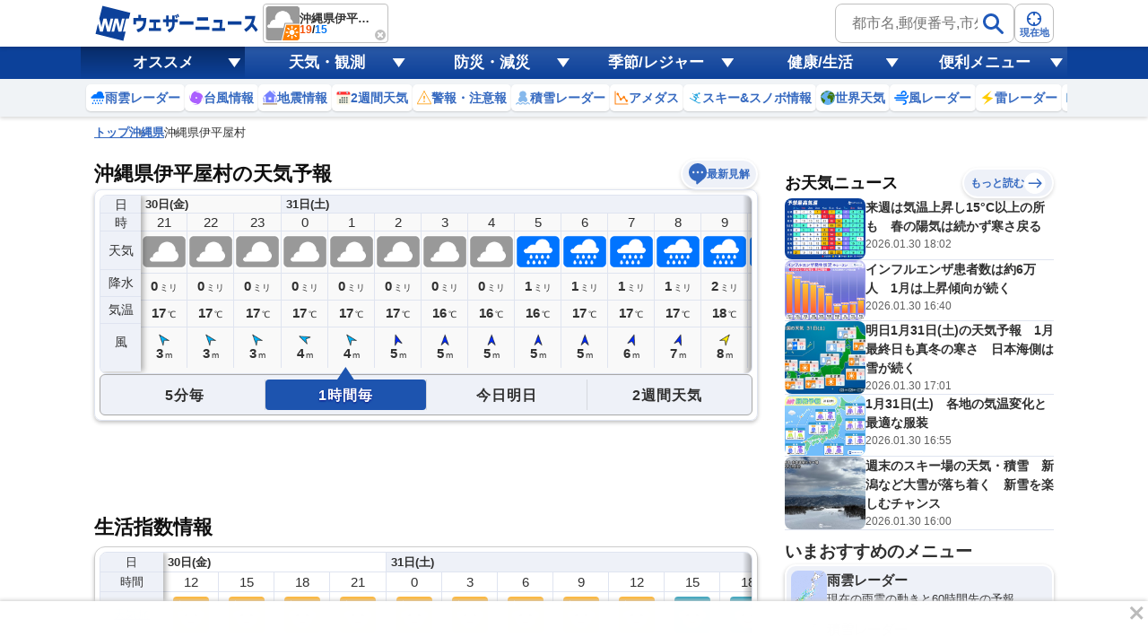

--- FILE ---
content_type: text/html; charset=utf-8
request_url: https://weathernews.jp/onebox/tenki/okinawa/47359/
body_size: 37229
content:
<!DOCTYPE html>
<html lang="ja">
<!-- 27.03909, 127.9686, 0 -->

<head>
    <meta charset="UTF-8">
    <title>沖縄県伊平屋村の天気予報(1時間・今日明日・週間) - ウェザーニュース</title>
    <meta name="viewport"
        content="width=device-width,initial-scale=1.0,minimum-scale=1.0,maximum-scale=1.0,user-scalable=no">
    <meta name="apple-itunes-app" content="app-id=302955766">
    <meta name="viewport" content="width=device-width, initial-scale=1.0" />
    <meta name="description" content="【予報精度No.1】沖縄県伊平屋村の天気予報を5分毎・1時間毎・今日明日・週間(10日間)で掲載中！今知りたい現地の天気は、ウェザーニュースアプリから届く空の写真で確認。世界最大級の気象情報会社ウェザーニューズの観測ネットワークと独自の予測モデル、AI分析で一番当たる予報をお届けします。" />
    <meta name="keywords" content="沖縄県伊平屋村,天気予報,ウェザーニュース" />
    <meta name="twitter:card" content="summary_large_image" />
    <meta name="twitter:site" content="@wni_jp" />
    <meta name="twitter:creator" content="@wni_jp">
    <meta name="twitter:image" content="https://gvs.weathernews.jp/common/images/ogp/weather@1x.png">
    <meta name="twitter:title" content="沖縄県伊平屋村の天気予報(1時間・今日明日・週間) - ウェザーニュース">
    <meta name="twitter:description" content="【予報精度No.1】沖縄県伊平屋村の天気予報を5分毎・1時間毎・今日明日・週間(10日間)で掲載中！今知りたい現地の天気は、ウェザーニュースアプリから届く空の写真で確認。世界最大級の気象情報会社ウェザーニューズの観測ネットワークと独自の予測モデル、AI分析で一番当たる予報をお届けします。" />
    <meta property="fb:app_id" content="1500388770270212" />
    <meta property="og:type" content="website" />
    <meta property="og:site_name" content="ウェザーニュース" />
    <meta property="og:url" content="https://weathernews.jp/onebox/tenki/okinawa/47359/" />
    <meta property="og:image" content="https://gvs.weathernews.jp/common/images/ogp/weather@1x.png" />
    <meta property="og:title" content="沖縄県伊平屋村の天気予報(1時間・今日明日・週間) - ウェザーニュース">
    <meta property="og:description" content="【予報精度No.1】沖縄県伊平屋村の天気予報を5分毎・1時間毎・今日明日・週間(10日間)で掲載中！今知りたい現地の天気は、ウェザーニュースアプリから届く空の写真で確認。世界最大級の気象情報会社ウェザーニューズの観測ネットワークと独自の予測モデル、AI分析で一番当たる予報をお届けします。" />
    <meta name="apple-mobile-web-app-capable" content="yes">
    <meta name="apple-mobile-web-app-title" content="沖縄県伊平屋村付近の天気" />
    <meta name="format-detection" content="address=no">
    <link rel="icon" href="https://weathernews.jp/s/img/favicon.ico" sizes="32x32"><!-- 32×32 -->	
	<link rel="icon" href="https://weathernews.jp/s/img/icon.svg" type="image/svg+xml">
	<link rel="apple-touch-icon" href="https://weathernews.jp/s/img/apple-touch-icon.png"><!-- 180×180 -->
	<link rel="manifest" href="https://weathernews.jp/s/img/manifest.webmanifest">
    <link rel="stylesheet" href="https://site.weathernews.jp/site/onebox/css/sanitize.min.css">
    <link rel="stylesheet" href="https://site.weathernews.jp/site/onebox/css/header.min.css">
    <link rel="stylesheet" href="https://site.weathernews.jp/site/onebox/css/sub.min.css">
    <link rel="stylesheet" href="https://site.weathernews.jp/site/onebox/css/footer.min.css">
    <link rel="stylesheet" href="https://site.weathernews.jp/site/onebox/css/main.min.css">
    <link rel="stylesheet" href="https://site.weathernews.jp/site/onebox/css/pinpoint.min.css">
    <link rel="stylesheet" href="https://site.weathernews.jp/site/onebox/css/sticky_ads.min.css">
    <link rel="shortcut icon" type="image/x-icon" href="//weathernews.jp/s/img/favicon.ico">
    <link rel="canonical" href="https://weathernews.jp/onebox/tenki/okinawa/47359/">
    <link rel="preload" as="image" href="https://gvs.weathernews.jp/onebox/img/wxicon/200.png"/>
    <!-- Google Tag Manager -->
    <script>
    (function(w,d,s,l,i){w[l]=w[l]||[];w[l].push({'gtm.start':new Date().getTime(),event:'gtm.js'});var f=d.getElementsByTagName(s)[0],j=d.createElement(s),dl=l!='dataLayer'?'&l='+l:'';j.async=true;j.src='https://www.googletagmanager.com/gtm.js?id='+i+dl;f.parentNode.insertBefore(j,f);})(window,document,'script','dataLayer','GTM-NQD3CBD7');
    </script>
    <!-- End Google Tag Manager -->
    <script src="https://ajax.googleapis.com/ajax/libs/jquery/3.0.0/jquery.min.js"></script>
    <script src="https://site.weathernews.jp/site/js/util/wniutil.min.js"></script>
    <style>
        [v-cloak] {
            opacity : 0 ;
        }
        @media screen and (min-width: 770px) {
            .switchTab>:first-child, .switchTab>:last-child {
                border-bottom-left-radius: 0;
                border-bottom-right-radius: 0;    
            }

            .wTable.day2 .wTable__inner {
                border-top-left-radius: 4px;
                border-top-right-radius: 4px;
                border-bottom-left-radius: 0px;
                border-bottom-right-radius: 0px;
            }

            .wTable.day2 .wTable__title {
                border-bottom: 1px solid #ececec;
            }

            .wTable.week, .wTable.week .wTable__head, .wTable.week .wTable__inner {
                border-top-left-radius : 0;
                border-top-right-radius: 0;
            }

            .wTable.week .wTable__title {
                border: 1px solid #ececec;
                border-bottom: none;
            }
            
            .wTable.day2 .wTable__title, .wTable.week .wTable__title, .switchTab>* {
                background-color: #f6f9fd;
            }

            .wTable.day2 .wTable__title > *, .wTable.week .wTable__title > * {
                color: #333;
            }
        }
    </style>
    <script>
        var randNum = Math.random();
        var UPR_TEST;
        var now = new Date();
        var nowHour = now.getHours();
        var nowYear = now.getFullYear();
        var nowMonth = String(now.getMonth() + 1).padStart(2,"0");
        var nowDate = String(now.getDate()).padStart(2,"0");
        if(0 <= nowHour && nowHour <= 5) {
            // 0時〜5時台までは昨日の日付を取得（18時〜6時までは夜間の情報を出したい）
            now.setDate(now.getDate()-1);
            nowYear = now.getFullYear();
            nowMonth = String(now.getMonth() + 1).padStart(2,"0");
            nowDate = String(now.getDate()).padStart(2,"0");
        }
        var today = nowYear + '-' + nowMonth + '-' + nowDate;
        if(randNum < 0.5){
            UPR_TEST = '0';
        } else {
            UPR_TEST = '1';
        }
    </script>
    <script>
        var use_yads = is_from_yn();
        function is_from_yn() {
            if (
                RegExp(/(?:\?|&)fm=yn(&|$)/).test(document.referrer) ||
                RegExp(/(?:\?|&)fm=yn(&|$)/).test(location.search) ||
                RegExp(/^https?:\/\/news\.yahoo\.co\.jp\//).test(document.referrer)
            ) {
                return true;
            }
            else {
                return false;
            }

        }
    </script>
    
    <script>
        var use_prebid = false;
        var use_apstag = true;
    </script>
    <script src="https://site.weathernews.jp/site/js/util/wniads/umd.min.js"></script>
    
    <script>
        const params = new URLSearchParams(window.location.search)
        const isFrom = params.get('fm')
        const targetBlock = params.get('block')
        const targetElement = params.get('elm')
        const targetElementId = params.get('elmId')
        window.googletag = window.googletag || {cmd: []}
        googletag.cmd.push(function() {
            googletag.pubads().setTargeting('fm', isFrom === 'oppo' ? 'oppo' : '')
        })
        var ads;
        function check_adv_hide() {
            if (RegExp(/^https?:\/\/weathernews\.jp\/s\/covid19\-weather\//).test(document.referrer)) return true;
            if (RegExp(/^https?:\/\/weathernews\.jp\/s\/news\/quake_noto2024\//).test(document.referrer)) return true;
            if (wniutil.is_sugotoku_app()) return true;
            else if (wniutil.is_app_pass_app()) return true;
            else if (false) return true;
            else return false;
        }

        function gpt_init() {
            var gpt_conf = []

            // SP Ad
            if (smart_platform) {
                gpt_conf.push(
                    {
                        'unit_code': '/284705699/Onebox/Onebox_below_week',
                        'size': [[200, 200], [320, 100], [320, 50], [300, 250], 'fluid', [336, 280], [320, 180], [1, 1], [320, 250]],
                        'slot_id': 'div-gpt-ad-1526363937901-0',
                        'apstag': use_apstag,
                        'has_parent': true,
                        'targeting': { 'area': 'OKINAWA', 'category':('today' == 'week') ? 'PINPOINT_WEEK' : 'PINPOINT', 'ui_pattern': 'PINPOINT', 'citycode': '47359' }
                    },
                    {
                        'unit_code': '/284705699/Onebox/Onebox_atf2',
                        'size': [[320, 50], [320, 100], 'fluid'],
                        'slot_id': 'div-gpt-ad-1630890223433-0',
                        'apstag': use_apstag,
                        'has_parent': true,
                        'targeting': { 'area': 'OKINAWA', 'upr_test': UPR_TEST, 'category':('today' == 'week') ? 'PINPOINT_WEEK' : 'PINPOINT', 'hour': nowHour, 'ui_pattern': 'PINPOINT', 'citycode': '47359' }
                    },
                    {
                        'unit_code': '/284705699/Onebox/Onebox_below_movie',
                        'size': [[320, 50], [336, 280], [1, 1], [300, 250], [200, 200], [320, 100], [320, 250]],
                        'slot_id': 'div-gpt-ad-1659956666930-0',
                        'apstag': use_apstag,
                        'has_parent': true,
                        'targeting': { 'area': 'OKINAWA', 'category':('today' == 'week') ? 'PINPOINT_WEEK' : 'PINPOINT', 'ui_pattern': 'PINPOINT', 'citycode': '47359' }
                    },
                    {
                        'unit_code': '/284705699/Onebox/Onebox_btf',
                        'size': [[320, 100], 'fluid', [320, 50], [300, 250], [200, 200], [320, 180], [336, 280]],
                        'slot_id': 'div-gpt-ad-1649291117541-0',
                        'apstag': use_apstag,
                        'has_parent': true,
                        'targeting': { 'area': 'OKINAWA', 'category':('today' == 'week') ? 'PINPOINT_WEEK' : 'PINPOINT', 'ui_pattern': 'PINPOINT', 'citycode': '47359' }
                    },
                    {
                        'unit_code': '/284705699/Onebox/Onebox_btm',
                        'size': [[160, 600], [320, 50], [336, 280], [120, 600], [200, 200], [320, 100], [300, 250], [300, 600],[320, 250]],
                        'slot_id': 'div-gpt-ad-1513594575498-0',
                        'mapping': [
                            { 'displaySize': [952, 400], 'adSize': [[300, 250], [336, 280], [320, 50], [320, 100], [200, 200], [300, 600], [160, 600], [120, 600]] },
                            { 'displaySize': [0, 0], 'adSize': [[300, 250], [336, 280], [320, 50], [320, 100], [200, 200]] }
                        ],
                        'apstag': use_apstag,
                        'has_parent': true,
                        'targeting': { 'area': 'OKINAWA', 'category':('today' == 'week') ? 'PINPOINT_WEEK' : 'PINPOINT', 'ui_pattern': 'PINPOINT', 'citycode': '47359'}
                    }
                );
            // PC Ad
            } else {
                gpt_conf.push(
                    {
                        'unit_code': '/284705699/Onebox/Onebox_atf_pc',
                        'size': [[320,50], [320,100], [468,60], [640,100], [728,90]],
                        'slot_id': 'div-gpt-ad-1658294899747-0',
                        'apstag': use_apstag,
                        'has_parent': true,
                        'targeting': { 'area': 'OKINAWA', 'category':('today' == 'week') ? 'PINPOINT_WEEK' : 'PINPOINT', 'ui_pattern': 'PINPOINT', 'citycode': '47359' }
                    },
                    {
                        'unit_code': '/284705699/Onebox/Onebox_stickyad_pc',
                        'size': [[970, 90], [640, 100], [640, 50], [950, 90], [728, 90], [950, 70]],
                        'slot_id': 'div-gpt-ad-1657185267868-0',
                        'apstag': use_apstag,
                        'has_parent': true,
                        'targeting': { 'area': 'OKINAWA', 'category':('today' == 'week') ? 'PINPOINT_WEEK' : 'PINPOINT', 'ui_pattern': 'PINPOINT', 'citycode': '47359' }
                    },
                    {
                        'unit_code': '/284705699/Onebox/Onebox_below_week_pc',
                        'size': [[1, 1], [336, 280]],
                        'slot_id': 'div-gpt-ad-1659955769033-0',
                        'apstag': use_apstag,
                        'has_parent': true,
                        'targeting': { 'area': 'OKINAWA', 'category':('today' == 'week') ? 'PINPOINT_WEEK' : 'PINPOINT', 'ui_pattern': 'PINPOINT', 'citycode': '47359' }
                    },
                    {
                        'unit_code': '/284705699/Onebox/Onebox_below_week_pc_right',
                        'size': [[1, 1], [336, 280]],
                        'slot_id': 'div-gpt-ad-1659955895494-0',
                        'apstag': use_apstag,
                        'has_parent': true,
                        'targeting': { 'area': 'OKINAWA', 'category':('today' == 'week') ? 'PINPOINT_WEEK' : 'PINPOINT', 'ui_pattern': 'PINPOINT', 'citycode': '47359' }
                    },
                    {
                        'unit_code': '/284705699/Onebox/Onebox_below_movie_pc',
                        'size': [[1, 1], [336, 280]],
                        'slot_id': 'div-gpt-ad-1658405728434-0',
                        'apstag': use_apstag,
                        'has_parent': true,
                        'targeting': { 'area': 'OKINAWA', 'category':('today' == 'week') ? 'PINPOINT_WEEK' : 'PINPOINT', 'ui_pattern': 'PINPOINT', 'citycode': '47359' }
                    },
                    {
                        'unit_code': '/284705699/Onebox/Onebox_below_movie_pc_right',
                        'size': [[1, 1], [336, 280]],
                        'slot_id': 'div-gpt-ad-1659956067128-0',
                        'apstag': use_apstag,
                        'has_parent': true,
                        'targeting': { 'area': 'OKINAWA', 'category':('today' == 'week') ? 'PINPOINT_WEEK' : 'PINPOINT', 'ui_pattern': 'PINPOINT', 'citycode': '47359' }
                    },
                    {
                        'unit_code': '/284705699/Onebox/Onebox_btf2_pc',
                        'size': [[1, 1], [300, 250], [320, 180], [320, 50], [336, 280], [300, 600], [120, 600], [200, 200], [320, 100], [160, 600]],
                        'slot_id': 'div-gpt-ad-1658405835084-0',
                        'apstag': use_apstag,
                        'has_parent': true,
                        'targeting': { 'area': 'OKINAWA', 'category':('today' == 'week') ? 'PINPOINT_WEEK' : 'PINPOINT', 'ui_pattern': 'PINPOINT', 'citycode': '47359' }
                    },
                    {
                        'unit_code': '/284705699/Onebox/Onebox_btf_pc',
                        'size': [[300, 600], [320, 180],  [300, 250], [320, 50], [336, 280], [200, 200], [320, 100], [1, 1], 'fluid'],
                        'slot_id': 'div-gpt-ad-1603093335136-0',
                        'apstag': use_apstag,
                        'has_parent': true,
                        'targeting': { 'area': 'OKINAWA', 'category':('today' == 'week') ? 'PINPOINT_WEEK' : 'PINPOINT', 'ui_pattern': 'PINPOINT', 'citycode': '47359' }
                    },
                    {
                        'unit_code': '/284705699/Onebox/Onebox_btm_pc',
                        'size': [[160, 600], [320, 50], [336, 280], [120, 600], [200, 200], [320, 100], [300, 250], [300, 600],[320, 250]],
                        'slot_id': 'div-gpt-ad-1513594575498-0',
                        'mapping': [
                            { 'displaySize': [952, 400], 'adSize': [[300, 250], [336, 280], [320, 50], [320, 100], [200, 200], [300, 600], [160, 600], [120, 600]] },
                            { 'displaySize': [0, 0], 'adSize': [[300, 250], [336, 280], [320, 50], [320, 100], [200, 200]] }
                        ],
                        'apstag': use_apstag,
                        'has_parent': true,
                        'targeting': { 'area': 'OKINAWA', 'category':('today' == 'week') ? 'PINPOINT_WEEK' : 'PINPOINT', 'ui_pattern': 'PINPOINT', 'citycode': '47359'}
                    }
                );
                if(0) {
                    gpt_conf.push({
                        'unit_code': '/284705699/Onebox/Onebox_sticky_video_pc',
                        'size': [[320,180], [300, 250], [336, 280], [1, 1]],
                        'slot_id': 'div-gpt-ad-1765961255069-0',
                        'apstag': use_apstag,
                        'has_parent': true,
                        'targeting': {'area': 'OKINAWA', 'category':('today' == 'week') ? 'PINPOINT_WEEK' : 'PINPOINT', 'ui_pattern': 'PINPOINT', 'citycode': '47359'}
                    })
                }
            }

            var sticky_conf = {
                'default': { "unit_code": "/284705699/Onebox/Onebox_sticky_ad", "size": [[320, 100], [320, 50]], "slot_id": "div-gpt-ad-sticky", "apstag": use_apstag, 'targeting': { 'category':('today' == 'week') ? 'PINPOINT_WEEK' : 'PINPOINT', 'ui_pattern': 'PINPOINT', 'citycode': '47359' } },
            }
            sticky_conf['sugotoku'] = sticky_conf['smartpass'] = sticky_conf['apppass'] = sticky_conf['app'] = sticky_conf.default;

            ads = new WNIAds({ 'gpt_conf': gpt_conf, 'use_default': true, 'lazyload': { fetchMarginPercent: 100, renderMarginPercent: 50 }, 'gpt_sticky_conf': sticky_conf, "sticky": { 'disableApp': true }, "use_prebids": use_prebid });
            if (argv['typh1915'] != 1) {

                ads.init_ads();

            }
        }
        if (!check_adv_hide()) {
            document.addEventListener('DOMContentLoaded', gpt_init);
        } else {
            var adStyle = document.createElement('style');
            adStyle.type = 'text/css';
            adStyle.innerText = '.ad-box {display:none;}';
            document.getElementsByTagName('HEAD').item(0).appendChild(adStyle);
        }
    </script>
    <script>
            /* Setting Path for GA */
            var sendParamList = ["fm"]; /* set this param for manual */
            var sendParamStr  = "";
            var p = location.search.split("?");
            if (p[1]) {
                    var q = p[1].split("&").sort(function(a,b){if(a>b) return 1;else return -1});
                    var l = q.length;
                    for (var i = 0; i < l; i++) {
                            var kv = q[i].split("=");
                            for(var j = 0; j < sendParamList.length;j++){
                                    if(kv[0] === sendParamList[j]){
                                            sendParamStr += q[i] + "&";
                                            break;
                                    }
                            }
                    }
            };
            var Path = location.pathname;
            var c = (Path.match(/\?/)) ? "&" : "?";
            Path += c + sendParamStr.slice(0,-1);
    </script>
    <!-- Global Site Tag (gtag.js) - Google Analytics -->
    <script async src="https://www.googletagmanager.com/gtag/js?id=UA-72962242-1"></script>
    <script>
            window.dataLayer = window.dataLayer || [];
            function gtag(){dataLayer.push(arguments);}
            gtag('js', new Date());
            gtag('config', 'G-744EN7FZFC', { 'page_path': Path , 'ticker': 0 });
    </script>
</head>

<body id="body">
    <!-- Google Tag Manager (noscript) -->
    <noscript><iframe src="https://www.googletagmanager.com/ns.html?id=GTM-NQD3CBD7" height="0" width="0" style="display:none;visibility:hidden"></iframe></noscript>
    <!-- End Google Tag Manager (noscript) -->
    <div id="header" class="globalHeader is-fixed" ref="target" data-visible="on" data-menu="off">
        <div class="top">
            <div class="inner wrap">
                <div class="logo">
                    <a href="https://weathernews.jp/?fm=header">
                        <img src="https://gvs.weathernews.jp/onebox/img/header/logo_wni.svg" width="184" height="40" alt="ウェザーニュース" class="pc">
                        <img src="https://gvs.weathernews.jp/onebox/img/header/logo_wni_sp.svg" width="36" height="36" alt="ウェザーニュース" class="sp">
                    </a>
                </div>
                <div class="history" v-cloak>
                    <div class="historyItem" :id="index" v-for="(item,index) in fcst_hist">
                        <a :href="item.url" class="link">
                            <figure class="image">
                                <img class="wx__icon" :src="item.telop" width="38" height="38" alt="">
                            </figure>
                            <div class="hist__content">
                                <p class="text">{{item.cityname}}</p>
                                <p class="temp">
                                    <span class="high">{{item.high}}</span>
                                    /
                                    <span class="low">{{item.low}}</span>
                                </p>
                            </div>
                        </a>
                        <div class="close" @click="historyClose(index)"></div>
                    </div>
                </div>
                <div class="headerSearch">
                    <form class="form pc" onsubmit="search_city_input('search_pc');return false;">
                        <label class="search">
                            <input id="search_pc" class="input" placeholder="都市名,郵便番号,市外局番など" type="text">
                            <button class="submit">
                                <img src="https://gvs.weathernews.jp/onebox/img/icon/icon_mushimegane.svg" width="30" height="30" alt="" loading="lazy">
                            </button>
                        </label>
                        <section class="search_pc_block" style="display:none" id="search_result1"></section>
                    </form>
                    <button id="headerOverlayBtn__search" class="button sp">
                        <span class="plainImage">
                            <img src="https://gvs.weathernews.jp/onebox/img/icon/icon_mushimegane--blue.svg" width="20" height="20" alt="" loading="lazy">
                        </span>
                        <span class="text">検索</span>
                    </button>
                    <button class="button" onclick="ga_and_go('https://weathernews.jp/onebox/gps.html?fm=header','gps_link_btn'); return false;">
                        <span class="plainImage">
                            <img src="https://gvs.weathernews.jp/onebox/img/icon/icon_search.svg" width="20" height="20" alt="" loading="lazy">
                        </span>
                        <span class="text">現在地</span>
                    </button>
                </div>
            </div>
            <div class="button_arrow_icon sp" ref="button" v-on:click="pushArrowButton">
                <div class="circle"></div>
            </div>
        </div>
        <section id="headerOverlay" class="headerOverlay">
            <section class="headerOverlay__content">
                <div id="overlayCloseBtn" class="closeButton"><span></span></div>
                <div class="headerOverlay__wrap">
                    <section id="headerOverlayContent__search">
                        <p class="search_tit" style="margin-bottom: 10px;">天気予報を検索</p>
                        <form onsubmit="search_city_input('search_sp');return false;">
                            <label for="" class="headerInputText">
                                <input id="search_sp" type="text" placeholder="都市名,郵便番号,市外局番など" class="form-txt">
                                <button type="submit">
                                    <img src="https://gvs.weathernews.jp/onebox/img/icon/icon_mushimegane.svg" width="30px" height="30px" class="icon" alt="">
                                </button>
                            </label>
                        </form>
                    </section>
                    <div class="sp" style="display:none" id="search_result2"></div>
                    <section id="headerOverlayContent__menu">
                        <section class="headerListMenu__group">
                            <p class="headerListMenu__title">天気メニュー</p>
                            <ul class="headerListMenu even">
                                <li class="headerListMenu__item"><a href="https://weathernews.jp/?fm=header"><i class="ico"><img loading="lazy" src="https://gvs.weathernews.jp/onebox/img/icon/list-menu_icon_forecast.svg" data-original="https://gvs.weathernews.jp/onebox/img/icon/list-menu_icon_forecast.svg" style=""></i>天気予報</a></li>
                                <li class="headerListMenu__item"><a href="https://weathernews.jp/onebox/tenki/week/?fm=header"><i class="ico"><img loading="lazy" src="https://gvs.weathernews.jp/onebox/img/header/icon_weekly.svg" data-original="https://gvs.weathernews.jp/onebox/img/header/icon_weekly.svg" style=""></i>2週間天気</a></li>
                                <li class="headerListMenu__item"><a href="https://weathernews.jp/onebox/chart/?fm=header"><i class="ico"><img loading="lazy" src="https://gvs.weathernews.jp/onebox/img/icon/list-menu_icon_wxchart.svg" data-original="https://gvs.weathernews.jp/onebox/img/icon/list-menu_icon_wxchart.svg" style=""></i>天気図</a></li>
                                <li class="headerListMenu__item"><a href="https://weathernews.jp/onebox/satellite/?fm=header"><i class="ico"><img loading="lazy" src="https://gvs.weathernews.jp/onebox/img/icon/list-menu_icon_satellite.svg" data-original="https://gvs.weathernews.jp/onebox/img/icon/list-menu_icon_satellite.svg" style=""></i>気象衛星</a></li>
                                <li class="headerListMenu__item"><a href="https://weathernews.jp/s/topics/?fm=header"><i class="ico"><img loading="lazy" src="https://gvs.weathernews.jp/onebox/img/menu/icon_topics.svg" data-original="https://gvs.weathernews.jp/onebox/img/menu/icon_topics.svg" style=""></i>お天気ニュース</a></li>
                                <li class="headerListMenu__item"><a href="https://weathernews.jp/onebox/tenki/world/?fm=header"><i class="ico"><img loading="lazy" src="https://gvs.weathernews.jp/onebox/img/icon/list-menu_icon_world.svg" data-original="https://gvs.weathernews.jp/onebox/img/icon/list-menu_icon_world.svg" style=""></i>世界天気</a></li>
                                <li class="headerListMenu__item"><a href="https://weathernews.jp/onebox/amedas/?fm=header"><i class="ico"><img loading="lazy" src="https://gvs.weathernews.jp/onebox/img/icon/list-menu_icon_obsdata.svg" data-original="https://gvs.weathernews.jp/onebox/img/icon/list-menu_icon_obsdata.svg" style=""></i>アメダス(実況天気)</a></li>
                                <li class="headerListMenu__item"><a href="https://weathernews.jp/onebox/amedas/ranking/?fm=header"><i class="ico"><img loading="lazy" src="https://gvs.weathernews.jp/onebox/img/header/icon_amedas_ranking.svg" data-original="https://gvs.weathernews.jp/onebox/img/header/icon_amedas_ranking.svg" style=""></i>アメダスランキング</a></li>
                                <li class="headerListMenu__item"><a href="https://wxrepo.weathernews.jp/report/?fm=header"><i class="ico"><img loading="lazy" src="https://gvs.weathernews.jp/onebox/img/icon/list-menu_icon_report.svg" data-original="https://gvs.weathernews.jp/onebox/img/icon/list-menu_icon_report.svg" style=""></i>ウェザーリポート</a></li>
                                <li class="headerListMenu__item"><a href="https://weathernews.jp/onebox/river/?fm=header"><i class="ico"><img loading="lazy" src="https://gvs.weathernews.jp/onebox/img/header/icon_river.svg" data-original="https://gvs.weathernews.jp/onebox/img/header/icon_river.svg" style=""></i>河川水位情報</a></li>
                                <li class="headerListMenu__item"><a href="https://weathernews.jp/onebox/livecam/?fm=header"><i class="ico"><img loading="lazy" src="https://gvs.weathernews.jp/onebox/img/icon/list-menu_icon_livecam.svg" data-original="https://gvs.weathernews.jp/onebox/img/icon/list-menu_icon_livecam.svg" style=""></i>ライブカメラ</a></li>
                                <li class="headerListMenu__item"><a href="https://weathernews.jp/opinion/?fm=header"><i class="ico"><img loading="lazy" src="https://gvs.weathernews.jp/onebox/img/icon/list-menu_icon_opinion.svg" data-original="https://gvs.weathernews.jp/onebox/img/icon/list-menu_icon_opinion.svg" style=""></i>長期予報</a></li>
                                <li class="headerListMenu__item"><a href="https://weathernews.jp/wnl/?fm=header"><i class="ico"><img loading="lazy" src="https://gvs.weathernews.jp/onebox/img/menu/icon_wnl.svg" data-original="https://gvs.weathernews.jp/onebox/img/menu/icon_wnl.svg" style=""></i>ウェザーニュースLiVE</a></li>
                            </ul>
                        </section>
                        <section class="headerListMenu__group">
                            <p class="headerListMenu__title">レーダーコンテンツ</p>
                            <ul class="headerListMenu even">
                                <li class="headerListMenu__item"><a href="https://weathernews.jp/onebox/radar/?fm=header"><i class="ico"><img loading="lazy" src="https://gvs.weathernews.jp/onebox/img/icon/list-menu_icon_radar.svg" data-original="https://gvs.weathernews.jp/onebox/img/icon/list-menu_icon_radar.svg" style=""></i>雨雲レーダー</a></li>
                                <li class="headerListMenu__item"><a href="https://weathernews.jp/onebox/rainsnow/?fm=header"><i class="ico"><img loading="lazy" src="https://gvs.weathernews.jp/onebox/img/header/icon_rainsnow.svg" data-original="https://gvs.weathernews.jp/onebox/img/header/icon_rainsnow.svg" style=""></i>雨雪レーダー</a></li>
                                <li class="headerListMenu__item"><a href="https://weathernews.jp/onebox/snowfall/?fm=header"><i class="ico"><img loading="lazy" src="https://gvs.weathernews.jp/onebox/img/header/icon_snowfall.svg" data-original="https://gvs.weathernews.jp/onebox/img/header/icon_snowfall.svg" style=""></i>積雪レーダー</a></li>
                                <li class="headerListMenu__item"><a href="https://weathernews.jp/onebox/wind/?fm=header"><i class="ico"><img loading="lazy" src="https://gvs.weathernews.jp/onebox/img/header/icon_wind.svg" data-original="https://gvs.weathernews.jp/onebox/img/header/icon_wind.svg" style=""></i>風レーダー</a></li>
                                <li class="headerListMenu__item"><a href="https://weathernews.jp/onebox/thunder/?fm=header"><i class="ico"><img loading="lazy" src="https://gvs.weathernews.jp/onebox/img/icon/list-menu_icon_thunder.svg" data-original="https://gvs.weathernews.jp/onebox/img/icon/list-menu_icon_thunder.svg" style=""></i>雷レーダー</a></li>
                                <li class="headerListMenu__item"><a href="https://weathernews.jp/onebox/tenki/world/radar/?fm=header"><i class="ico"><img loading="lazy" src="https://gvs.weathernews.jp/onebox/img/icon/list-menu_icon_world.svg" data-original="https://gvs.weathernews.jp/onebox/img/icon/list-menu_icon_world.svg" style=""></i>世界の雨雲レーダー</a></li>
                                <li class="headerListMenu__item"><a href="https://weathernews.jp/guerrilla/?fm=header"><i class="ico"><img loading="lazy" src="https://gvs.weathernews.jp/onebox/img/header/icon_guerrilla_cloud.svg" data-original="https://gvs.weathernews.jp/onebox/img/header/icon_guerrilla_cloud.svg" style=""></i>ゲリラ雷雨レーダー</a></li>
                                <li class="headerListMenu__item"><a href="https://weathernews.jp/s/kosa/radar.html?fm=header"><i class="ico"><img loading="lazy" src="https://gvs.weathernews.jp/onebox/img/header/icon_kosa_radar.svg" data-original="https://gvs.weathernews.jp/onebox/img/header/icon_kosa_radar.svg" style=""></i>黄砂レーダー</a></li>
                            </ul>
                        </section>
                        <section class="headerListMenu__group">
                            <p class="headerListMenu__title">防災・減災メニュー</p>
                            <ul class="headerListMenu even">
                                <li class="headerListMenu__item"><a href="https://weathernews.jp/onebox/warn/?fm=header"><i class="ico"><img loading="lazy" src="https://gvs.weathernews.jp/onebox/img/icon/list-menu_icon_warning.svg" data-original="https://gvs.weathernews.jp/onebox/img/icon/list-menu_icon_warning.svg" style=""></i>警報・注意報</a></li>
                                <li class="headerListMenu__item"><a href="https://weathernews.jp/onebox/typhoon/?fm=header"><i class="ico"><img loading="lazy" src="https://gvs.weathernews.jp/onebox/img/icon/list-menu_icon_typhoon.svg" data-original="https://gvs.weathernews.jp/onebox/img/icon/list-menu_icon_typhoon.svg" style=""></i>台風情報</a></li>
                                <li class="headerListMenu__item"><a href="https://weathernews.jp/quake/?fm=header"><i class="ico"><img loading="lazy" src="https://gvs.weathernews.jp/onebox/img/icon/list-menu_icon_quake.svg" data-original="https://gvs.weathernews.jp/onebox/img/icon/list-menu_icon_quake.svg" style=""></i>地震情報</a></li>
                                <li class="headerListMenu__item"><a href="https://weathernews.jp/tsunami/?fm=header"><i class="ico"><img loading="lazy" src="https://gvs.weathernews.jp/onebox/img/icon/list-menu_icon_tsunami.svg" data-original="https://gvs.weathernews.jp/onebox/img/icon/list-menu_icon_tsunami.svg" style=""></i>津波情報</a></li>
                                <li class="headerListMenu__item"><a href="https://weathernews.jp/s/volcano/?fm=header"><i class="ico"><img loading="lazy" src="https://gvs.weathernews.jp/onebox/img/icon/list-menu_icon_volcano.svg" data-original="https://gvs.weathernews.jp/onebox/img/icon/list-menu_icon_volcano.svg" style=""></i>火山情報</a></li>
                                <li class="headerListMenu__item"><a href="https://weathernews.jp/onebox/evacuation/?fm=header"><i class="ico"><img loading="lazy" src="https://gvs.weathernews.jp/onebox/img/header/icon_evacuation.svg" data-original="https://gvs.weathernews.jp/onebox/img/header/icon_evacuation.svg" style=""></i>避難情報</a></li>
                            </ul>
                        </section>
                        <section class="headerListMenu__group">
                            <p class="headerListMenu__title">自然・季節・レジャー情報</p>
                            <ul class="headerListMenu even">
                                <li class="headerListMenu__item"><a href="https://weathernews.jp/pollen/?fm=header"><i class="ico"><img loading="lazy" src="https://gvs.weathernews.jp/onebox/img/icon/list-menu_icon_pollen.svg" data-original="https://gvs.weathernews.jp/onebox/img/icon/list-menu_icon_pollen.svg" style=""></i>花粉飛散情報</a></li>
                                <li class="headerListMenu__item"><a href="https://weathernews.jp/sakura/?fm=header"><i class="ico"><img loading="lazy" src="https://gvs.weathernews.jp/onebox/img/icon/list-menu_icon_sakura.svg" data-original="https://gvs.weathernews.jp/onebox/img/icon/list-menu_icon_sakura.svg" style=""></i>さくら開花情報</a></li>
                                <li class="headerListMenu__item"><a href="https://weathernews.jp/hotaru/?fm=header"><i class="ico"><img loading="lazy" src="https://gvs.weathernews.jp/onebox/img/menu/icon_hotaru.svg" data-original="https://gvs.weathernews.jp/onebox/img/menu/icon_hotaru.svg" style=""></i>ほたる情報</a></li>
                                <li class="headerListMenu__item"><a href="https://weathernews.jp/ajisai/?fm=header"><i class="ico"><img loading="lazy" src="https://gvs.weathernews.jp/onebox/img/menu/icon_ajisai.svg" data-original="https://gvs.weathernews.jp/onebox/img/menu/icon_ajisai.svg" style=""></i>あじさい情報</a></li>
                                <li class="headerListMenu__item"><a href="https://weathernews.jp/heatstroke/?fm=header"><i class="ico"><img loading="lazy" src="https://gvs.weathernews.jp/onebox/img/menu/icon_heatstroke.svg" data-original="https://gvs.weathernews.jp/onebox/img/menu/icon_heatstroke.svg" style=""></i>熱中症予報</a></li>
                                <li class="headerListMenu__item"><a href="https://weathernews.jp/hanabi/?fm=header"><i class="ico"><img loading="lazy" src="https://gvs.weathernews.jp/onebox/img/menu/icon_fireworks.svg" data-original="https://gvs.weathernews.jp/onebox/img/menu/icon_fireworks.svg" style=""></i>花火天気</a></li>
                                <li class="headerListMenu__item"><a href="https://weathernews.jp/koyo/?fm=header"><i class="ico"><img loading="lazy" src="https://gvs.weathernews.jp/onebox/img/menu/icon_koyo.svg" data-original="https://gvs.weathernews.jp/onebox/img/menu/icon_koyo.svg" style=""></i>紅葉情報</a></li>
                                <li class="headerListMenu__item"><a href="https://weathernews.jp/illumi/?fm=header"><i class="ico"><img loading="lazy" src="https://gvs.weathernews.jp/onebox/img/menu/icon_illumi.svg" data-original="https://gvs.weathernews.jp/onebox/img/menu/icon_illumi.svg" style=""></i>イルミネーション</a></li>
                                <li class="headerListMenu__item"><a href="https://weathernews.jp/ski/?fm=header"><i class="ico"><img loading="lazy" src="https://gvs.weathernews.jp/onebox/img/menu/icon_ski.svg" data-original="https://gvs.weathernews.jp/onebox/img/menu/icon_ski.svg" style=""></i>スキー＆スノボ</a></li>
                                <li class="headerListMenu__item"><a href="https://weathernews.jp/sunrise/?fm=header"><i class="ico"><img loading="lazy" src="https://gvs.weathernews.jp/onebox/img/menu/icon_sunrise.svg" data-original="https://gvs.weathernews.jp/onebox/img/menu/icon_sunrise.svg" style=""></i>初日の出</a></li>
                                <li class="headerListMenu__item"><a href="https://weathernews.jp/hatsumoude/?fm=header"><i class="ico"><img loading="lazy" src="https://gvs.weathernews.jp/onebox/img/menu/icon_hatsumoude.svg" data-original="https://gvs.weathernews.jp/onebox/img/menu/icon_hatsumoude.svg" style=""></i>初詣</a></li>
                                <li class="headerListMenu__item"><a href="https://weathernews.jp/pain/?fm=header"><i class="ico"><img loading="lazy" src="https://gvs.weathernews.jp/onebox/img/menu/icon_pain.svg" data-original="https://gvs.weathernews.jp/onebox/img/menu/icon_pain.svg" style=""></i>天気痛予報</a></li>
                                <li class="headerListMenu__item"><a href="https://weathernews.jp/clothes/?fm=header"><i class="ico"><img loading="lazy" src="https://weathernews.jp/onebox/img/icon/icon_clothes.svg" data-original="https://weathernews.jp/onebox/img/icon/icon_clothes.svg" style=""></i>服装予報</a></li>
                                <li class="headerListMenu__item"><a href="https://weathernews.jp/s/laundry/?fm=header"><i class="ico"><img loading="lazy" src="https://gvs.weathernews.jp/onebox/img/menu/icon_sentaku.svg" data-original="https://gvs.weathernews.jp/onebox/img/menu/icon_sentaku.svg" style=""></i>お洗濯情報</a></li>
                                <li class="headerListMenu__item"><a href="https://weathernews.jp/s/uv/?fm=header"><i class="ico"><img loading="lazy" src="https://gvs.weathernews.jp/onebox/img/menu/icon_uv.svg" data-original="https://gvs.weathernews.jp/onebox/img/menu/icon_uv.svg" style=""></i>紫外線情報</a></li>
                                <li class="headerListMenu__item"><a href="https://weathernews.jp/s/star/?fm=header"><i class="ico"><img loading="lazy" src="https://gvs.weathernews.jp/onebox/img/icon/list-menu_icon_star.svg" data-original="https://gvs.weathernews.jp/onebox/img/icon/list-menu_icon_star.svg" style=""></i>星空・天体情報</a></li>
                                <li class="headerListMenu__item"><a href="https://weathernews.jp/mountain/?fm=header"><i class="ico"><img loading="lazy" src="https://gvs.weathernews.jp/onebox/img/header/icon_mountain.svg" data-original="https://gvs.weathernews.jp/onebox/img/header/icon_mountain.svg" style=""></i>山の天気</a></li>
                                <li class="headerListMenu__item"><a href="https://weathernews.jp/sky/?fm=header"><i class="ico"><img loading="lazy" src="https://gvs.weathernews.jp/onebox/img/header/icon_sky.svg" data-original="https://gvs.weathernews.jp/onebox/img/header/icon_sky.svg" style=""></i>空の天気</a></li>
                                <li class="headerListMenu__item"><a href="https://weathernews.jp/s/fishing/?fm=header"><i class="ico"><img loading="lazy" src="https://gvs.weathernews.jp/onebox/img/menu/icon_fishing.svg" data-original="https://gvs.weathernews.jp/onebox/img/menu/icon_fishing.svg" style=""></i>釣り天気</a></li>
                                <li class="headerListMenu__item"><a href="https://weathernews.jp/s/marine/?fm=header"><i class="ico"><img loading="lazy" src="https://gvs.weathernews.jp/onebox/img/menu/icon_marine.svg" data-original="https://gvs.weathernews.jp/onebox/img/menu/icon_marine.svg" style=""></i>マリン天気</a></li>
                                <li class="headerListMenu__item"><a href="https://weathernews.jp/golf/?fm=header"><i class="ico"><img loading="lazy" src="https://gvs.weathernews.jp/onebox/img/icon/list-menu_icon_golf.svg" data-original="https://gvs.weathernews.jp/onebox/img/icon/list-menu_icon_golf.svg" style=""></i>ゴルフ場の天気</a></li>
                                <li class="headerListMenu__item"><a href="https://weathernews.jp/s/stadium/?fm=header"><i class="ico"><img loading="lazy" src="https://gvs.weathernews.jp/onebox/img/icon/list-menu_icon_stadium.svg" data-original="https://gvs.weathernews.jp/onebox/img/icon/list-menu_icon_stadium.svg" style=""></i>スポーツ天気</a></li>
                                <li class="headerListMenu__item"><a href="https://weathernews.jp/cold/?fm=header"><i class="ico"><img loading="lazy" src="https://gvs.weathernews.jp/onebox/img/menu/icon_cold.svg" data-original="https://gvs.weathernews.jp/onebox/img/menu/icon_cold.svg" style=""></i>風邪予防指数</a></li>
                                <li class="headerListMenu__item"><a href="https://weathernews.jp/dry/?fm=header"><i class="ico"><img loading="lazy" src="https://gvs.weathernews.jp/onebox/img/menu/icon_dry.svg" data-original="https://gvs.weathernews.jp/onebox/img/menu/icon_dry.svg" style=""></i>乾燥指数</a></li>
                            </ul>
                        </section>
                        <section class="headerListMenu__group">
                            <p class="headerListMenu__title">便利なメニュー</p>
                            <ul class="headerListMenu even">
                                <li class="headerListMenu__item"><a href="https://weathernews.jp/about_forecast/?fm=header"><i class="ico"><img loading="lazy" src="https://gvs.weathernews.jp/onebox/img/icon/icon_NO1.svg" data-original="https://gvs.weathernews.jp/onebox/img/icon/icon_NO1.svg" style=""></i>予報精度向上の取り組み</a></li>
                                <li class="headerListMenu__item"><a href="https://weathernews.jp/about_forecast/faq/?fm=header"><i class="ico"><img loading="lazy" src="https://gvs.weathernews.jp/onebox/img/icon/icon_Ch_family.png" data-original="https://gvs.weathernews.jp/onebox/img/icon/icon_Ch_family.png" style=""></i>予報に関するFAQ</a></li>
                                <li class="headerListMenu__item"><a href="https://weathernews.myshopify.com/?fm=header"><i class="ico"><img loading="lazy" src="https://gvs.weathernews.jp/onebox/img/menu/icon_sorashop.svg" data-original="https://gvs.weathernews.jp/onebox/img/menu/icon_sorashop.svg" style=""></i>SORASHOP</a></li>
                                <li class="headerListMenu__item"><a href="http://labs.weathernews.jp/data.html?fm=header"><i class="ico"><img loading="lazy" src="https://gvs.weathernews.jp/onebox/img/icon/list-menu_icon_labs.svg" data-original="https://gvs.weathernews.jp/onebox/img/icon/list-menu_icon_labs.svg" style=""></i>Labs Ch.</a></li>
                                <li class="headerListMenu__item"><a href="https://weathernews.jp/s/solution/?fm=header"><i class="ico"><img loading="lazy" src="https://gvs.weathernews.jp/onebox/img/icon/list-menu_icon_mysolution.svg" data-original="https://gvs.weathernews.jp/onebox/img/icon/list-menu_icon_mysolution.svg" style=""></i>マイソリューション</a></li>
                                <li class="headerListMenu__item"><a href="https://weathernews.jp/quake/html/urgentquake.html?fm=header"><i class="ico"><img loading="lazy" src="https://gvs.weathernews.jp/onebox/img/icon/list-menu_icon_10sec.svg" data-original="https://gvs.weathernews.jp/onebox/img/icon/list-menu_icon_10sec.svg" style=""></i>The Last 10-second</a></li>
                            </ul>
                        </section>
                    </section>
                </div>
            </section>
        </section>
        <div class="menu">
            <ul class="menu-inner wrap">
                <li class="menu-item is-selected" id="headerGlobalMenu01"><span>オススメ</span></li>
                <li class="menu-item" id="headerGlobalMenu02"><span>天気・観測</span></li>
                <li class="menu-item" id="headerGlobalMenu03"><span>防災・減災</span></li>
                <li class="menu-item" id="headerGlobalMenu04"><span>季節/レジャー</span></li>
                <li class="menu-item" id="headerGlobalMenu05"><span>健康/生活</span></li>
                <li class="menu-item" id="headerGlobalMenu06"><span>便利メニュー</span></li>
            </ul>
        </div>
        <div id="headerMenu" class="item">
            <ul class="wrap item-inner is-selected" id="headerGlobalSubMenu01">
                <li>
                    <a href="https://weathernews.jp/onebox/radar/?fm=header" class="recommendItem">
                        
                        <figure class="image">
                            <img src="https://gvs.weathernews.jp/onebox/img/header/icon_radar.svg" width="16" height="16" alt="" loading="lazy">
                        </figure>
                        
                        <p class="text">雨雲レーダー</p>
                    </a>
                </li>
                <li>
                    <a href="https://weathernews.jp/onebox/typhoon/?fm=header" class="recommendItem">
                        
                        <figure class="image">
                            <img src="https://gvs.weathernews.jp/onebox/img/header/icon_typhoon.svg" width="16" height="16" alt="" loading="lazy">
                        </figure>
                        
                        <p class="text">台風情報</p>
                    </a>
                </li>
                <li>
                    <a href="https://weathernews.jp/quake/?fm=header" class="recommendItem">
                        
                        <figure class="image">
                            <img src="https://gvs.weathernews.jp/onebox/img/header/icon_quake2.svg" width="16" height="16" alt="" loading="lazy">
                        </figure>
                        
                        <p class="text">地震情報</p>
                    </a>
                </li>
                <li>
                    <a href="https://weathernews.jp/onebox/tenki/week/?fm=header" class="recommendItem">
                        
                        <figure class="image">
                            <img src="https://gvs.weathernews.jp/onebox/img/header/icon_weekly.svg" width="16" height="16" alt="" loading="lazy">
                        </figure>
                        
                        <p class="text">2週間天気</p>
                    </a>
                </li>
                <li>
                    <a href="https://weathernews.jp/onebox/warn/?fm=header" class="recommendItem">
                        
                        <figure class="image">
                            <img src="https://gvs.weathernews.jp/onebox/img/icon/list-menu_icon_warning.svg" width="16" height="16" alt="" loading="lazy">
                        </figure>
                        
                        <p class="text">警報・注意報</p>
                    </a>
                </li>
                <li>
                    <a href="https://weathernews.jp/onebox/snowfall/?fm=header" class="recommendItem">
                        
                        <figure class="image">
                            <img src="https://gvs.weathernews.jp/onebox/img/header/icon_snowfall.svg" width="16" height="16" alt="" loading="lazy">
                        </figure>
                        
                        <p class="text">積雪レーダー</p>
                    </a>
                </li>
                <li>
                    <a href="https://weathernews.jp/onebox/amedas/?fm=header" class="recommendItem">
                        
                        <figure class="image">
                            <img src="https://gvs.weathernews.jp/onebox/img/header/icon_amedas.svg" width="16" height="16" alt="" loading="lazy">
                        </figure>
                        
                        <p class="text">アメダス</p>
                    </a>
                </li>
                <li>
                    <a href="https://weathernews.jp/ski/?fm=header" class="recommendItem">
                        
                        <figure class="image">
                            <img src="https://gvs.weathernews.jp/onebox/img/header/icon_ski.svg" width="16" height="16" alt="" loading="lazy">
                        </figure>
                        
                        <p class="text">スキー&amp;スノボ情報</p>
                    </a>
                </li>
                <li>
                    <a href="https://weathernews.jp/onebox/tenki/world/?fm=header" class="recommendItem">
                        
                        <figure class="image">
                            <img src="https://gvs.weathernews.jp/onebox/img/header/list-menu_icon_world.svg" width="16" height="16" alt="" loading="lazy">
                        </figure>
                        
                        <p class="text">世界天気</p>
                    </a>
                </li>
                <li>
                    <a href="https://weathernews.jp/onebox/wind/?fm=header" class="recommendItem">
                        
                        <figure class="image">
                            <img src="https://gvs.weathernews.jp/onebox/img/header/icon_wind.svg" width="16" height="16" alt="" loading="lazy">
                        </figure>
                        
                        <p class="text">風レーダー</p>
                    </a>
                </li>
                <li>
                    <a href="https://weathernews.jp/onebox/thunder/?fm=header" class="recommendItem">
                        
                        <figure class="image">
                            <img src="https://gvs.weathernews.jp/onebox/img/icon/list-menu_icon_thunder.svg" width="16" height="16" alt="" loading="lazy">
                        </figure>
                        
                        <p class="text">雷レーダー</p>
                    </a>
                </li>
                <li>
                    <a href="https://weathernews.jp/onebox/livecam/?fm=header" class="recommendItem">
                        
                        <figure class="image">
                            <img src="https://gvs.weathernews.jp/onebox/img/header/icon_livecam.svg" width="16" height="16" alt="" loading="lazy">
                        </figure>
                        
                        <p class="text">ライブカメラ</p>
                    </a>
                </li>
                <li>
                    <a href="https://weathernews.jp/s/topics/?fm=header" class="recommendItem">
                        
                        <figure class="image">
                            <img src="https://gvs.weathernews.jp/onebox/img/header/icon_topics.svg" width="16" height="16" alt="" loading="lazy">
                        </figure>
                        
                        <p class="text">お天気ニュース</p>
                    </a>
                </li>
                <li>
                    <a href="https://wxrepo.weathernews.jp/report/?fm=header" class="recommendItem">
                        
                        <figure class="image">
                            <img src="https://gvs.weathernews.jp/onebox/img/header/icon_reportmap.svg" width="16" height="16" alt="" loading="lazy">
                        </figure>
                        
                        <p class="text">ウェザーリポート</p>
                    </a>
                </li>
            </ul>
            <ul class="wrap item-inner" id="headerGlobalSubMenu02">
                <li>
                    <a href="https://weathernews.jp/?fm=header" class="recommendItem">
                        
                        <p class="text">天気TOP</p>
                    </a>
                </li>
                <li>
                    <a href="https://weathernews.jp/onebox/tenki/week/?fm=header" class="recommendItem">
                        
                        <p class="text">2週間天気</p>
                    </a>
                </li>
                <li>
                    <a href="https://weathernews.jp/onebox/tenki/world/?fm=header" class="recommendItem">
                        
                        <p class="text">世界天気</p>
                    </a>
                </li>
                <li>
                    <a href="https://weathernews.jp/onebox/radar/?fm=header" class="recommendItem">
                        
                        <p class="text">雨雲レーダー</p>
                    </a>
                </li>
                <li>
                    <a href="https://weathernews.jp/onebox/rainsnow/?fm=header" class="recommendItem">
                        
                        <p class="text">雨雪レーダー</p>
                    </a>
                </li>
                <li>
                    <a href="https://weathernews.jp/onebox/snowfall/?fm=header" class="recommendItem">
                        
                        <p class="text">積雪レーダー</p>
                    </a>
                </li>
                <li>
                    <a href="https://weathernews.jp/onebox/wind/?fm=header" class="recommendItem">
                        
                        <p class="text">風レーダー</p>
                    </a>
                </li>
                <li>
                    <a href="https://weathernews.jp/onebox/thunder/?fm=header" class="recommendItem">
                        
                        <p class="text">雷レーダー</p>
                    </a>
                </li>
                <li>
                    <a href="https://weathernews.jp/onebox/tenki/world/radar/?fm=header" class="recommendItem">
                        
                        <p class="text">世界の雨雲レーダー</p>
                    </a>
                </li>
                <li>
                    <a href="https://weathernews.jp/onebox/chart/?fm=header" class="recommendItem">
                        
                        <p class="text">天気図</p>
                    </a>
                </li>
                <li>
                    <a href="https://weathernews.jp/onebox/amedas/?fm=header" class="recommendItem">
                        
                        <p class="text">アメダス</p>
                    </a>
                </li>
                <li>
                    <a href="https://weathernews.jp/map/air_temp.html?fm=header" class="recommendItem">
                        
                        <p class="text">寒気・暖気予想</p>
                    </a>
                </li>
                <li>
                    <a href="https://weathernews.jp/map/cloud.html?fm=header" class="recommendItem">
                        
                        <p class="text">雲量予想</p>
                    </a>
                </li>
                <li>
                    <a href="https://weathernews.jp/map/thunder.html?fm=header" class="recommendItem">
                        
                        <p class="text">発雷確率</p>
                    </a>
                </li>
                <li>
                    <a href="https://weathernews.jp/guerrilla/?fm=header" class="recommendItem">
                        
                        <p class="text">ゲリラ雷雨レーダー</p>
                    </a>
                </li>
                <li>
                    <a href="https://weathernews.jp/onebox/satellite/?fm=header" class="recommendItem">
                        
                        <p class="text">衛星画像</p>
                    </a>
                </li>
                <li>
                    <a href="https://weathernews.jp/opinion/?fm=header" class="recommendItem">
                        
                        <p class="text">長期予報</p>
                    </a>
                </li>
                <li>
                    <a href="https://weathernews.jp/s/topics/?fm=header" class="recommendItem">
                        
                        <p class="text">お天気ニュース</p>
                    </a>
                </li>
                <li>
                    <a href="https://wxrepo.weathernews.jp/report/?fm=header" class="recommendItem">
                        
                        <p class="text">ウェザーリポート</p>
                    </a>
                </li>
                <li>
                    <a href="https://weathernews.jp/wnl/?fm=header" class="recommendItem">
                        
                        <p class="text">ウェザーニュースLiVE</p>
                    </a>
                </li>
                <li>
                    <a href="https://weathernews.jp/onebox/river/?fm=header" class="recommendItem">
                        
                        <p class="text">河川水位情報</p>
                    </a>
                </li>
                <li>
                    <a href="https://weathernews.jp/onebox/livecam/?fm=header" class="recommendItem">
                        
                        <p class="text">ライブカメラ</p>
                    </a>
                </li>
                <li>
                    <a href="https://weathernews.jp/s/kosa/radar.html?fm=header" class="recommendItem">
                        
                        <p class="text">黄砂レーダー</p>
                    </a>
                </li>
            </ul>
            <ul class="wrap item-inner" id="headerGlobalSubMenu03">
                <li>
                    <a href="https://weathernews.jp/onebox/warn/?fm=header" class="recommendItem">
                        
                        <p class="text">警報・注意報</p>
                    </a>
                </li>
                <li>
                    <a href="https://weathernews.jp/onebox/typhoon/?fm=header" class="recommendItem">
                        
                        <p class="text">台風情報</p>
                    </a>
                </li>
                <li>
                    <a href="https://weathernews.jp/quake/?fm=header" class="recommendItem">
                        
                        <p class="text">地震情報</p>
                    </a>
                </li>
                <li>
                    <a href="https://weathernews.jp/tsunami/?fm=header" class="recommendItem">
                        
                        <p class="text">津波情報</p>
                    </a>
                </li>
                <li>
                    <a href="https://weathernews.jp/s/volcano/?fm=header" class="recommendItem">
                        
                        <p class="text">火山情報</p>
                    </a>
                </li>
                <li>
                    <a href="https://weathernews.jp/s/gensai/?fm=header" class="recommendItem">
                        
                        <p class="text">減災情報</p>
                    </a>
                </li>
                <li>
                    <a href="https://weathernews.jp/onebox/evacuation/?fm=header" class="recommendItem">
                        
                        <p class="text">避難情報</p>
                    </a>
                </li>
                <li>
                    <a href="https://weathernews.jp/s/gensai/handbook/?fm=header" class="recommendItem">
                        
                        <p class="text">防災減災ハンドブック</p>
                    </a>
                </li>
            </ul>
            <ul class="wrap item-inner" id="headerGlobalSubMenu04">
                <li>
                    <a href="https://weathernews.jp/ski/?fm=header" class="recommendItem">
                        
                        <p class="text">スキー＆スノボ情報</p>
                    </a>
                </li>
                <li>
                    <a href="https://weathernews.jp/sakura/?fm=header" class="recommendItem">
                        
                        <p class="text">さくら開花情報</p>
                    </a>
                </li>
                <li>
                    <a href="https://weathernews.jp/hatsumoude/?fm=header" class="recommendItem">
                        
                        <p class="text">初詣情報</p>
                    </a>
                </li>
                <li>
                    <a href="https://weathernews.jp/illumi/?fm=header" class="recommendItem">
                        
                        <p class="text">イルミネーション情報</p>
                    </a>
                </li>
                <li>
                    <a href="https://weathernews.jp/mountain/?fm=header" class="recommendItem">
                        
                        <p class="text">山の天気</p>
                    </a>
                </li>
                <li>
                    <a href="https://weathernews.jp/hanabi/?fm=header" class="recommendItem">
                        
                        <p class="text">花火大会の天気</p>
                    </a>
                </li>
                <li>
                    <a href="https://weathernews.jp/hotaru/?fm=header" class="recommendItem">
                        
                        <p class="text">ほたる情報</p>
                    </a>
                </li>
                <li>
                    <a href="https://weathernews.jp/ajisai/?fm=header" class="recommendItem">
                        
                        <p class="text">あじさい情報</p>
                    </a>
                </li>
                <li>
                    <a href="https://weathernews.jp/s/star/?fm=header" class="recommendItem">
                        
                        <p class="text">星空情報</p>
                    </a>
                </li>
                <li>
                    <a href="https://weathernews.jp/s/marine/?fm=header" class="recommendItem">
                        
                        <p class="text">マリン天気(海の天気)</p>
                    </a>
                </li>
                <li>
                    <a href="https://weathernews.jp/s/fishing/?fm=header" class="recommendItem">
                        
                        <p class="text">釣り天気</p>
                    </a>
                </li>
                <li>
                    <a href="https://weathernews.jp/s/stadium/?fm=header" class="recommendItem">
                        
                        <p class="text">スポーツ天気</p>
                    </a>
                </li>
                <li>
                    <a href="https://weathernews.jp/golf/?fm=header" class="recommendItem">
                        
                        <p class="text">ゴルフ場の天気</p>
                    </a>
                </li>
                <li>
                    <a href="https://weathernews.jp/koyo/?fm=header" class="recommendItem">
                        
                        <p class="text">紅葉情報</p>
                    </a>
                </li>
                <li>
                    <a href="https://weathernews.jp/sunrise/?fm=header" class="recommendItem">
                        
                        <p class="text">初日の出情報</p>
                    </a>
                </li>
            </ul>
            <ul class="wrap item-inner" id="headerGlobalSubMenu05">
                <li>
                    <a href="https://weathernews.jp/pollen/?fm=header" class="recommendItem">
                        
                        <p class="text">花粉飛散情報</p>
                    </a>
                </li>
                <li>
                    <a href="https://weathernews.jp/pain/?fm=header" class="recommendItem">
                        
                        <p class="text">天気痛予報</p>
                    </a>
                </li>
                <li>
                    <a href="https://weathernews.jp/heatstroke/?fm=header" class="recommendItem">
                        
                        <p class="text">熱中症予報</p>
                    </a>
                </li>
                <li>
                    <a href="https://weathernews.jp/s/uv/?fm=header" class="recommendItem">
                        
                        <p class="text">紫外線予報</p>
                    </a>
                </li>
                <li>
                    <a href="https://weathernews.jp/clothes/?fm=header" class="recommendItem">
                        
                        <p class="text">服装予報</p>
                    </a>
                </li>
                <li>
                    <a href="https://weathernews.jp/s/laundry/?fm=header" class="recommendItem">
                        
                        <p class="text">お洗濯情報</p>
                    </a>
                </li>
                <li>
                    <a href="https://weathernews.jp/cold/?fm=header" class="recommendItem">
                        
                        <p class="text">風邪予防指数</p>
                    </a>
                </li>
                <li>
                    <a href="https://weathernews.jp/dry/?fm=header" class="recommendItem">
                        
                        <p class="text">乾燥指数</p>
                    </a>
                </li>
            </ul>
            <ul class="wrap item-inner" id="headerGlobalSubMenu06">
                <li>
                    <a href="https://weathernews.jp/about_forecast/?fm=header" class="recommendItem">
                        
                        <p class="text">予報精度向上の取り組み</p>
                    </a>
                </li>
                <li>
                    <a href="https://weathernews.jp/about_forecast/faq/?fm=header" class="recommendItem">
                        
                        <p class="text">予報に関するよくある質問</p>
                    </a>
                </li>
                <li>
                    <a href="https://weathernews.myshopify.com/?fm=header" class="recommendItem">
                        
                        <p class="text">SORASHOP</p>
                    </a>
                </li>
                <li>
                    <a href="https://labs.weathernews.jp/data.html?fm=header" class="recommendItem">
                        
                        <p class="text">Labs Ch.</p>
                    </a>
                </li>
                <li>
                    <a href="https://weathernews.jp/s/solution/sample/" class="recommendItem">
                        
                        <p class="text">マイソリューション</p>
                    </a>
                </li>
                <li>
                    <a href="https://weathernews.jp/quake/html/urgentquake.html?fm=header" class="recommendItem">
                        
                        <p class="text">The Last 10-Second</p>
                    </a>
                </li>
            </ul>
            <button id="headerOverlayBtn__menu" class="item-other" href="#menu" v-on:click="pushHamburgerButton">
                <img src="https://gvs.weathernews.jp/onebox/img/header/icon_hamburger.svg" width="15" height="15" alt="他メニュー">
            </button>
        </div>
    </div>
    <div id="content">
        <article id="outer">
            <ul class="list-pan no-ja no-global">
                <li class="list-pan__item"><a href="//weathernews.jp">トップ</a></li>
                <li class="list-pan__item"><a href="//weathernews.jp/onebox/tenki/okinawa/">沖縄県</a></li>
                <li class="list-pan__item">沖縄県伊平屋村</li>
                <!-- <li class="list-pan__item"><a href="#card_neighbor">→他の都市を見る</a></li> -->
            </ul>
            
        </article>
        <article id="wrapper" class="content">
            <article id="main" class="main">
                
                <section class="weatherforecast">
                    <div class="sectiontitle">
                        <div class="inner">
                            <h1 class="title">沖縄県伊平屋村の天気予報</h1>
                            <div id="modal_week" class="button" @click="controlModalWEEK" style="display:none;">
                                <button class="iconButton">
                                    <figure class="image">
                                        <img src="//weathernews.jp/onebox/img/icon_comment.svg" width="20" height="24" alt="">
                                    </figure>
                                    <p class="text">週間の最新見解</p>
                                </button>
                            </div>
                            <div id="modal_ppt" class="button" @click="controlModalPPT" style="display:none;">
                                <button class="iconButton">
                                    <figure class="image">
                                        <img src="//weathernews.jp/onebox/img/icon_comment.svg" width="20" height="24" alt="">
                                    </figure>
                                    <p class="text">最新見解</p>
                                </button>
                            </div>
                            <article v-show="opnModalQuestion" class="modal" style="display:none;">
                                <div class="modal__inner">
                                    <p class="modal__inner-title">予報の信頼度について</p>
                                    <p class="modal__inner-text">2週間天気の後半に表示されている「A〜E」の記号は、降水有無の予報に対する信頼度です（毎日10時頃更新）。Aの方が高い信頼度があり、予報が的中しやすく、予報が変わりにくいことを表しています。 </p>
                                    <button @click="controlModalQuestion" class="modal__inner-close">閉じる</button>
                                </div>
                            </article>
                        </div>
                    </div>
                    <div id="wx__card" class="card" style="opacity: 0;">
                        <div class="wx__table" :class="{act:fcst_min_selected}" data-num="1">
                            <ul class="wx5m__head">
                                <li class="hour">
                                    <p>時</p>
                                </li>
                                <li class="minute">
                                    <p>分</p>
                                </li>
                                <li class="weather">
                                    <p>天気</p>
                                </li>
                            </ul>
                            <div class="wx__body" id="flick_list_5min" onscroll="flip_scroll()">
                                
                                <div class="item">
                                    <div class="hour">
                                        <p>19時</p>
                                    </div>
                                    <div class="wx5m__content">
                                        
                                        <ul class="list past">
                                            <li class="minute">
                                                <p>30</p>
                                            </li>
                                            <li class="weather">
                                                <figure class="icon" data-line="8">
                                                    <img class="wx__icon" src="https://gvs.weathernews.jp/onebox/img/wxicon/100@2x.png" width="40" height="40">
                                                </figure>
                                            </li>
                                            <li class="comment">
                                                <p>星はっきり</p>
                                            </li>
                                        </ul>
                                        
                                        <ul class="list past">
                                            <li class="minute">
                                                <p>・</p>
                                            </li>
                                            <li class="weather">
                                                <figure class="icon" data-line="8">
                                                    <img class="wx__icon" src="https://gvs.weathernews.jp/onebox/img/wxicon/100@2x.png" width="40" height="40">
                                                </figure>
                                            </li>
                                            <li class="comment">
                                                <p>星はっきり</p>
                                            </li>
                                        </ul>
                                        
                                        <ul class="list past">
                                            <li class="minute">
                                                <p>40</p>
                                            </li>
                                            <li class="weather">
                                                <figure class="icon" data-line="8">
                                                    <img class="wx__icon" src="https://gvs.weathernews.jp/onebox/img/wxicon/100@2x.png" width="40" height="40">
                                                </figure>
                                            </li>
                                            <li class="comment">
                                                <p>星はっきり</p>
                                            </li>
                                        </ul>
                                        
                                        <ul class="list past">
                                            <li class="minute">
                                                <p>・</p>
                                            </li>
                                            <li class="weather">
                                                <figure class="icon" data-line="8">
                                                    <img class="wx__icon" src="https://gvs.weathernews.jp/onebox/img/wxicon/100@2x.png" width="40" height="40">
                                                </figure>
                                            </li>
                                            <li class="comment">
                                                <p>星はっきり</p>
                                            </li>
                                        </ul>
                                        
                                        <ul class="list past">
                                            <li class="minute">
                                                <p>50</p>
                                            </li>
                                            <li class="weather">
                                                <figure class="icon" data-line="8">
                                                    <img class="wx__icon" src="https://gvs.weathernews.jp/onebox/img/wxicon/100@2x.png" width="40" height="40">
                                                </figure>
                                            </li>
                                            <li class="comment">
                                                <p>星はっきり</p>
                                            </li>
                                        </ul>
                                        
                                        <ul class="list past">
                                            <li class="minute">
                                                <p>・</p>
                                            </li>
                                            <li class="weather">
                                                <figure class="icon" data-line="8">
                                                    <img class="wx__icon" src="https://gvs.weathernews.jp/onebox/img/wxicon/100@2x.png" width="40" height="40">
                                                </figure>
                                            </li>
                                            <li class="comment">
                                                <p>星はっきり</p>
                                            </li>
                                        </ul>
                                        
                                    </div>
                                </div>
                                
                                <div class="item">
                                    <div class="hour">
                                        <p>20時</p>
                                    </div>
                                    <div class="wx5m__content">
                                        
                                        <ul class="list past">
                                            <li class="minute">
                                                <p>00</p>
                                            </li>
                                            <li class="weather">
                                                <figure class="icon" data-line="8">
                                                    <img class="wx__icon" src="https://gvs.weathernews.jp/onebox/img/wxicon/100@2x.png" width="40" height="40">
                                                </figure>
                                            </li>
                                            <li class="comment">
                                                <p>星はっきり</p>
                                            </li>
                                        </ul>
                                        
                                        <ul class="list past">
                                            <li class="minute">
                                                <p>・</p>
                                            </li>
                                            <li class="weather">
                                                <figure class="icon" data-line="6">
                                                    <img class="wx__icon" src="https://gvs.weathernews.jp/onebox/img/wxicon/200@2x.png" width="40" height="40">
                                                </figure>
                                            </li>
                                            <li class="comment">
                                                <p>星見えない</p>
                                            </li>
                                        </ul>
                                        
                                        <ul class="list past">
                                            <li class="minute">
                                                <p>10</p>
                                            </li>
                                            <li class="weather">
                                                <figure class="icon" data-line="6">
                                                    <img class="wx__icon" src="https://gvs.weathernews.jp/onebox/img/wxicon/200@2x.png" width="40" height="40">
                                                </figure>
                                            </li>
                                            <li class="comment">
                                                <p>星見えない</p>
                                            </li>
                                        </ul>
                                        
                                        <ul class="list past">
                                            <li class="minute">
                                                <p>・</p>
                                            </li>
                                            <li class="weather">
                                                <figure class="icon" data-line="6">
                                                    <img class="wx__icon" src="https://gvs.weathernews.jp/onebox/img/wxicon/200@2x.png" width="40" height="40">
                                                </figure>
                                            </li>
                                            <li class="comment">
                                                <p>星見えない</p>
                                            </li>
                                        </ul>
                                        
                                        <ul class="list past">
                                            <li class="minute">
                                                <p>20</p>
                                            </li>
                                            <li class="weather">
                                                <figure class="icon" data-line="6">
                                                    <img class="wx__icon" src="https://gvs.weathernews.jp/onebox/img/wxicon/200@2x.png" width="40" height="40">
                                                </figure>
                                            </li>
                                            <li class="comment">
                                                <p>星見えない</p>
                                            </li>
                                        </ul>
                                        
                                        <ul class="list past">
                                            <li class="minute">
                                                <p>・</p>
                                            </li>
                                            <li class="weather">
                                                <figure class="icon" data-line="6">
                                                    <img class="wx__icon" src="https://gvs.weathernews.jp/onebox/img/wxicon/200@2x.png" width="40" height="40">
                                                </figure>
                                            </li>
                                            <li class="comment">
                                                <p>星見えない</p>
                                            </li>
                                        </ul>
                                        
                                        <ul class="list past">
                                            <li class="minute">
                                                <p>30</p>
                                            </li>
                                            <li class="weather">
                                                <figure class="icon" data-line="6">
                                                    <img class="wx__icon" src="https://gvs.weathernews.jp/onebox/img/wxicon/200@2x.png" width="40" height="40">
                                                </figure>
                                            </li>
                                            <li class="comment">
                                                <p>星見えない</p>
                                            </li>
                                        </ul>
                                        
                                        <ul id="now__5min" class="list">
                                            <li class="minute">
                                                <p>・</p>
                                            </li>
                                            <li class="weather">
                                                <figure class="icon" data-line="6">
                                                    <img class="wx__icon" src="https://gvs.weathernews.jp/onebox/img/wxicon/200@2x.png" width="40" height="40">
                                                </figure>
                                            </li>
                                            <li class="comment">
                                                <p>星見えない</p>
                                            </li>
                                        </ul>
                                        
                                        <ul class="list">
                                            <li class="minute">
                                                <p>40</p>
                                            </li>
                                            <li class="weather">
                                                <figure class="icon" data-line="6">
                                                    <img class="wx__icon" src="https://gvs.weathernews.jp/onebox/img/wxicon/200@2x.png" width="40" height="40">
                                                </figure>
                                            </li>
                                            <li class="comment">
                                                <p>星見えない</p>
                                            </li>
                                        </ul>
                                        
                                        <ul class="list">
                                            <li class="minute">
                                                <p>・</p>
                                            </li>
                                            <li class="weather">
                                                <figure class="icon" data-line="6">
                                                    <img class="wx__icon" src="https://gvs.weathernews.jp/onebox/img/wxicon/200@2x.png" width="40" height="40">
                                                </figure>
                                            </li>
                                            <li class="comment">
                                                <p>星見えない</p>
                                            </li>
                                        </ul>
                                        
                                        <ul class="list">
                                            <li class="minute">
                                                <p>50</p>
                                            </li>
                                            <li class="weather">
                                                <figure class="icon" data-line="6">
                                                    <img class="wx__icon" src="https://gvs.weathernews.jp/onebox/img/wxicon/200@2x.png" width="40" height="40">
                                                </figure>
                                            </li>
                                            <li class="comment">
                                                <p>星見えない</p>
                                            </li>
                                        </ul>
                                        
                                        <ul class="list">
                                            <li class="minute">
                                                <p>・</p>
                                            </li>
                                            <li class="weather">
                                                <figure class="icon" data-line="6">
                                                    <img class="wx__icon" src="https://gvs.weathernews.jp/onebox/img/wxicon/200@2x.png" width="40" height="40">
                                                </figure>
                                            </li>
                                            <li class="comment">
                                                <p>星見えない</p>
                                            </li>
                                        </ul>
                                        
                                    </div>
                                </div>
                                
                                <div class="item">
                                    <div class="hour">
                                        <p>21時</p>
                                    </div>
                                    <div class="wx5m__content">
                                        
                                        <ul class="list">
                                            <li class="minute">
                                                <p>00</p>
                                            </li>
                                            <li class="weather">
                                                <figure class="icon" data-line="6">
                                                    <img class="wx__icon" src="https://gvs.weathernews.jp/onebox/img/wxicon/200@2x.png" width="40" height="40">
                                                </figure>
                                            </li>
                                            <li class="comment">
                                                <p>星見えない</p>
                                            </li>
                                        </ul>
                                        
                                        <ul class="list">
                                            <li class="minute">
                                                <p>・</p>
                                            </li>
                                            <li class="weather">
                                                <figure class="icon" data-line="6">
                                                    <img class="wx__icon" src="https://gvs.weathernews.jp/onebox/img/wxicon/200@2x.png" width="40" height="40">
                                                </figure>
                                            </li>
                                            <li class="comment">
                                                <p>星見えない</p>
                                            </li>
                                        </ul>
                                        
                                        <ul class="list">
                                            <li class="minute">
                                                <p>10</p>
                                            </li>
                                            <li class="weather">
                                                <figure class="icon" data-line="6">
                                                    <img class="wx__icon" src="https://gvs.weathernews.jp/onebox/img/wxicon/200@2x.png" width="40" height="40">
                                                </figure>
                                            </li>
                                            <li class="comment">
                                                <p>星見えない</p>
                                            </li>
                                        </ul>
                                        
                                        <ul class="list">
                                            <li class="minute">
                                                <p>・</p>
                                            </li>
                                            <li class="weather">
                                                <figure class="icon" data-line="6">
                                                    <img class="wx__icon" src="https://gvs.weathernews.jp/onebox/img/wxicon/200@2x.png" width="40" height="40">
                                                </figure>
                                            </li>
                                            <li class="comment">
                                                <p>星見えない</p>
                                            </li>
                                        </ul>
                                        
                                        <ul class="list">
                                            <li class="minute">
                                                <p>20</p>
                                            </li>
                                            <li class="weather">
                                                <figure class="icon" data-line="6">
                                                    <img class="wx__icon" src="https://gvs.weathernews.jp/onebox/img/wxicon/200@2x.png" width="40" height="40">
                                                </figure>
                                            </li>
                                            <li class="comment">
                                                <p>星見えない</p>
                                            </li>
                                        </ul>
                                        
                                        <ul class="list">
                                            <li class="minute">
                                                <p>・</p>
                                            </li>
                                            <li class="weather">
                                                <figure class="icon" data-line="6">
                                                    <img class="wx__icon" src="https://gvs.weathernews.jp/onebox/img/wxicon/200@2x.png" width="40" height="40">
                                                </figure>
                                            </li>
                                            <li class="comment">
                                                <p>星見えない</p>
                                            </li>
                                        </ul>
                                        
                                        <ul class="list">
                                            <li class="minute">
                                                <p>30</p>
                                            </li>
                                            <li class="weather">
                                                <figure class="icon" data-line="6">
                                                    <img class="wx__icon" src="https://gvs.weathernews.jp/onebox/img/wxicon/200@2x.png" width="40" height="40">
                                                </figure>
                                            </li>
                                            <li class="comment">
                                                <p>星見えない</p>
                                            </li>
                                        </ul>
                                        
                                    </div>
                                </div>
                                
                            </div>
                        </div>
                        <div class="wx__table" :class="{act:fcst_hour_selected}" data-num="2">
                            <div id="scrollIcon" class="scroll" style="opacity:0;">
                                <img src="https://gvs.weathernews.jp/onebox/img/icon/icon_scroll.svg" alt="">
                            </div>
                            <ul class="wx1h__head">
                                <li class="date">
                                    <p>日</p>
                                </li>
                                <li class="time">
                                    <p>時</p>
                                </li>
                                <li class="weather">
                                    <p>天気</p>
                                </li>
                                <li class="rain">
                                    <p>降水</p>
                                </li>
                                <li class="temp">
                                    <p>気温</p>
                                </li>
                                <li class="wind">
                                    <p>風</p>
                                </li>
                            </ul>
                            <div class="wx__body" id="flick_list_1hour" onscroll="flip_scroll()">
                                
                                <div class="group">
                                    <div class="date">
                                        <p>28日(水)</p>
                                    </div>
                                    <div class="wx1h_content">
                                        
                                        <ul class="list past">
                                            <li class="time">
                                                <p>16</p>
                                            </li>
                                            <li class="weather">
                                                <figure>
                                                    <img class="wx__icon" src="https://gvs.weathernews.jp/onebox/img/wxicon/200.png" width="152" height="112" alt="">
                                                </figure>
                                            </li>
                                            <li class="rain"><p>0<span>ミリ</span></p>
                                            </li>
                                            <li class="temp">
                                                <p>16<span>℃</span></p>
                                            </li>
                                            <li class="wind">
                                                <figure>
                                                    <img class="wx__icon" src="https://gvs.weathernews.jp/onebox/img/wind/png/wind_1_01.png" width="42" height="42" alt="">
                                                </figure>
                                                <p>3<span>m</span></p>
                                            </li>
                                        </ul>
                                        
                                        <ul class="list past">
                                            <li class="time">
                                                <p>17</p>
                                            </li>
                                            <li class="weather">
                                                <figure>
                                                    <img class="wx__icon" src="https://gvs.weathernews.jp/onebox/img/wxicon/100.png" width="152" height="112" alt="">
                                                </figure>
                                            </li>
                                            <li class="rain"><p>0<span>ミリ</span></p>
                                            </li>
                                            <li class="temp">
                                                <p>16<span>℃</span></p>
                                            </li>
                                            <li class="wind">
                                                <figure>
                                                    <img class="wx__icon" src="https://gvs.weathernews.jp/onebox/img/wind/png/wind_1_16.png" width="42" height="42" alt="">
                                                </figure>
                                                <p>3<span>m</span></p>
                                            </li>
                                        </ul>
                                        
                                        <ul class="list past">
                                            <li class="time">
                                                <p>18</p>
                                            </li>
                                            <li class="weather">
                                                <figure>
                                                    <img class="wx__icon" src="https://gvs.weathernews.jp/onebox/img/wxicon/200.png" width="152" height="112" alt="">
                                                </figure>
                                            </li>
                                            <li class="rain"><p>0<span>ミリ</span></p>
                                            </li>
                                            <li class="temp">
                                                <p>16<span>℃</span></p>
                                            </li>
                                            <li class="wind">
                                                <figure>
                                                    <img class="wx__icon" src="https://gvs.weathernews.jp/onebox/img/wind/png/wind_1_01.png" width="42" height="42" alt="">
                                                </figure>
                                                <p>3<span>m</span></p>
                                            </li>
                                        </ul>
                                        
                                        <ul class="list past">
                                            <li class="time">
                                                <p>19</p>
                                            </li>
                                            <li class="weather">
                                                <figure>
                                                    <img class="wx__icon" src="https://gvs.weathernews.jp/onebox/img/wxicon/100.png" width="152" height="112" alt="">
                                                </figure>
                                            </li>
                                            <li class="rain"><p>0<span>ミリ</span></p>
                                            </li>
                                            <li class="temp">
                                                <p>16<span>℃</span></p>
                                            </li>
                                            <li class="wind">
                                                <figure>
                                                    <img class="wx__icon" src="https://gvs.weathernews.jp/onebox/img/wind/png/wind_1_01.png" width="42" height="42" alt="">
                                                </figure>
                                                <p>3<span>m</span></p>
                                            </li>
                                        </ul>
                                        
                                        <ul class="list past">
                                            <li class="time">
                                                <p>20</p>
                                            </li>
                                            <li class="weather">
                                                <figure>
                                                    <img class="wx__icon" src="https://gvs.weathernews.jp/onebox/img/wxicon/100.png" width="152" height="112" alt="">
                                                </figure>
                                            </li>
                                            <li class="rain"><p>0<span>ミリ</span></p>
                                            </li>
                                            <li class="temp">
                                                <p>15<span>℃</span></p>
                                            </li>
                                            <li class="wind">
                                                <figure>
                                                    <img class="wx__icon" src="https://gvs.weathernews.jp/onebox/img/wind/png/wind_1_01.png" width="42" height="42" alt="">
                                                </figure>
                                                <p>3<span>m</span></p>
                                            </li>
                                        </ul>
                                        
                                        <ul class="list past">
                                            <li class="time">
                                                <p>21</p>
                                            </li>
                                            <li class="weather">
                                                <figure>
                                                    <img class="wx__icon" src="https://gvs.weathernews.jp/onebox/img/wxicon/100.png" width="152" height="112" alt="">
                                                </figure>
                                            </li>
                                            <li class="rain"><p>0<span>ミリ</span></p>
                                            </li>
                                            <li class="temp">
                                                <p>15<span>℃</span></p>
                                            </li>
                                            <li class="wind">
                                                <figure>
                                                    <img class="wx__icon" src="https://gvs.weathernews.jp/onebox/img/wind/png/wind_1_01.png" width="42" height="42" alt="">
                                                </figure>
                                                <p>3<span>m</span></p>
                                            </li>
                                        </ul>
                                        
                                        <ul class="list past">
                                            <li class="time">
                                                <p>22</p>
                                            </li>
                                            <li class="weather">
                                                <figure>
                                                    <img class="wx__icon" src="https://gvs.weathernews.jp/onebox/img/wxicon/100.png" width="152" height="112" alt="">
                                                </figure>
                                            </li>
                                            <li class="rain"><p>0<span>ミリ</span></p>
                                            </li>
                                            <li class="temp">
                                                <p>15<span>℃</span></p>
                                            </li>
                                            <li class="wind">
                                                <figure>
                                                    <img class="wx__icon" src="https://gvs.weathernews.jp/onebox/img/wind/png/wind_1_01.png" width="42" height="42" alt="">
                                                </figure>
                                                <p>4<span>m</span></p>
                                            </li>
                                        </ul>
                                        
                                        <ul class="list past">
                                            <li class="time">
                                                <p>23</p>
                                            </li>
                                            <li class="weather">
                                                <figure>
                                                    <img class="wx__icon" src="https://gvs.weathernews.jp/onebox/img/wxicon/100.png" width="152" height="112" alt="">
                                                </figure>
                                            </li>
                                            <li class="rain"><p>0<span>ミリ</span></p>
                                            </li>
                                            <li class="temp">
                                                <p>15<span>℃</span></p>
                                            </li>
                                            <li class="wind">
                                                <figure>
                                                    <img class="wx__icon" src="https://gvs.weathernews.jp/onebox/img/wind/png/wind_1_01.png" width="42" height="42" alt="">
                                                </figure>
                                                <p>4<span>m</span></p>
                                            </li>
                                        </ul>
                                        
                                    </div>
                                </div>
                                
                                <div class="group">
                                    <div class="date">
                                        <p>29日(木)</p>
                                    </div>
                                    <div class="wx1h_content">
                                        
                                        <ul class="list past">
                                            <li class="time">
                                                <p>0</p>
                                            </li>
                                            <li class="weather">
                                                <figure>
                                                    <img class="wx__icon" src="https://gvs.weathernews.jp/onebox/img/wxicon/100.png" width="152" height="112" alt="">
                                                </figure>
                                            </li>
                                            <li class="rain"><p>0<span>ミリ</span></p>
                                            </li>
                                            <li class="temp">
                                                <p>15<span>℃</span></p>
                                            </li>
                                            <li class="wind">
                                                <figure>
                                                    <img class="wx__icon" src="https://gvs.weathernews.jp/onebox/img/wind/png/wind_1_01.png" width="42" height="42" alt="">
                                                </figure>
                                                <p>3<span>m</span></p>
                                            </li>
                                        </ul>
                                        
                                        <ul class="list past">
                                            <li class="time">
                                                <p>1</p>
                                            </li>
                                            <li class="weather">
                                                <figure>
                                                    <img class="wx__icon" src="https://gvs.weathernews.jp/onebox/img/wxicon/100.png" width="152" height="112" alt="">
                                                </figure>
                                            </li>
                                            <li class="rain"><p>0<span>ミリ</span></p>
                                            </li>
                                            <li class="temp">
                                                <p>15<span>℃</span></p>
                                            </li>
                                            <li class="wind">
                                                <figure>
                                                    <img class="wx__icon" src="https://gvs.weathernews.jp/onebox/img/wind/png/wind_1_01.png" width="42" height="42" alt="">
                                                </figure>
                                                <p>3<span>m</span></p>
                                            </li>
                                        </ul>
                                        
                                        <ul class="list past">
                                            <li class="time">
                                                <p>2</p>
                                            </li>
                                            <li class="weather">
                                                <figure>
                                                    <img class="wx__icon" src="https://gvs.weathernews.jp/onebox/img/wxicon/100.png" width="152" height="112" alt="">
                                                </figure>
                                            </li>
                                            <li class="rain"><p>0<span>ミリ</span></p>
                                            </li>
                                            <li class="temp">
                                                <p>15<span>℃</span></p>
                                            </li>
                                            <li class="wind">
                                                <figure>
                                                    <img class="wx__icon" src="https://gvs.weathernews.jp/onebox/img/wind/png/wind_1_01.png" width="42" height="42" alt="">
                                                </figure>
                                                <p>3<span>m</span></p>
                                            </li>
                                        </ul>
                                        
                                        <ul class="list past">
                                            <li class="time">
                                                <p>3</p>
                                            </li>
                                            <li class="weather">
                                                <figure>
                                                    <img class="wx__icon" src="https://gvs.weathernews.jp/onebox/img/wxicon/100.png" width="152" height="112" alt="">
                                                </figure>
                                            </li>
                                            <li class="rain"><p>0<span>ミリ</span></p>
                                            </li>
                                            <li class="temp">
                                                <p>15<span>℃</span></p>
                                            </li>
                                            <li class="wind">
                                                <figure>
                                                    <img class="wx__icon" src="https://gvs.weathernews.jp/onebox/img/wind/png/wind_1_01.png" width="42" height="42" alt="">
                                                </figure>
                                                <p>3<span>m</span></p>
                                            </li>
                                        </ul>
                                        
                                        <ul class="list past">
                                            <li class="time">
                                                <p>4</p>
                                            </li>
                                            <li class="weather">
                                                <figure>
                                                    <img class="wx__icon" src="https://gvs.weathernews.jp/onebox/img/wxicon/100.png" width="152" height="112" alt="">
                                                </figure>
                                            </li>
                                            <li class="rain"><p>0<span>ミリ</span></p>
                                            </li>
                                            <li class="temp">
                                                <p>15<span>℃</span></p>
                                            </li>
                                            <li class="wind">
                                                <figure>
                                                    <img class="wx__icon" src="https://gvs.weathernews.jp/onebox/img/wind/png/wind_1_01.png" width="42" height="42" alt="">
                                                </figure>
                                                <p>3<span>m</span></p>
                                            </li>
                                        </ul>
                                        
                                        <ul class="list past">
                                            <li class="time">
                                                <p>5</p>
                                            </li>
                                            <li class="weather">
                                                <figure>
                                                    <img class="wx__icon" src="https://gvs.weathernews.jp/onebox/img/wxicon/100.png" width="152" height="112" alt="">
                                                </figure>
                                            </li>
                                            <li class="rain"><p>0<span>ミリ</span></p>
                                            </li>
                                            <li class="temp">
                                                <p>15<span>℃</span></p>
                                            </li>
                                            <li class="wind">
                                                <figure>
                                                    <img class="wx__icon" src="https://gvs.weathernews.jp/onebox/img/wind/png/wind_1_01.png" width="42" height="42" alt="">
                                                </figure>
                                                <p>3<span>m</span></p>
                                            </li>
                                        </ul>
                                        
                                        <ul class="list past">
                                            <li class="time">
                                                <p>6</p>
                                            </li>
                                            <li class="weather">
                                                <figure>
                                                    <img class="wx__icon" src="https://gvs.weathernews.jp/onebox/img/wxicon/100.png" width="152" height="112" alt="">
                                                </figure>
                                            </li>
                                            <li class="rain"><p>0<span>ミリ</span></p>
                                            </li>
                                            <li class="temp">
                                                <p>15<span>℃</span></p>
                                            </li>
                                            <li class="wind">
                                                <figure>
                                                    <img class="wx__icon" src="https://gvs.weathernews.jp/onebox/img/wind/png/wind_1_01.png" width="42" height="42" alt="">
                                                </figure>
                                                <p>3<span>m</span></p>
                                            </li>
                                        </ul>
                                        
                                        <ul class="list past">
                                            <li class="time">
                                                <p>7</p>
                                            </li>
                                            <li class="weather">
                                                <figure>
                                                    <img class="wx__icon" src="https://gvs.weathernews.jp/onebox/img/wxicon/100.png" width="152" height="112" alt="">
                                                </figure>
                                            </li>
                                            <li class="rain"><p>0<span>ミリ</span></p>
                                            </li>
                                            <li class="temp">
                                                <p>15<span>℃</span></p>
                                            </li>
                                            <li class="wind">
                                                <figure>
                                                    <img class="wx__icon" src="https://gvs.weathernews.jp/onebox/img/wind/png/wind_1_01.png" width="42" height="42" alt="">
                                                </figure>
                                                <p>4<span>m</span></p>
                                            </li>
                                        </ul>
                                        
                                        <ul class="list past">
                                            <li class="time">
                                                <p>8</p>
                                            </li>
                                            <li class="weather">
                                                <figure>
                                                    <img class="wx__icon" src="https://gvs.weathernews.jp/onebox/img/wxicon/100.png" width="152" height="112" alt="">
                                                </figure>
                                            </li>
                                            <li class="rain"><p>0<span>ミリ</span></p>
                                            </li>
                                            <li class="temp">
                                                <p>16<span>℃</span></p>
                                            </li>
                                            <li class="wind">
                                                <figure>
                                                    <img class="wx__icon" src="https://gvs.weathernews.jp/onebox/img/wind/png/wind_2_01.png" width="42" height="42" alt="">
                                                </figure>
                                                <p>5<span>m</span></p>
                                            </li>
                                        </ul>
                                        
                                        <ul class="list past">
                                            <li class="time">
                                                <p>9</p>
                                            </li>
                                            <li class="weather">
                                                <figure>
                                                    <img class="wx__icon" src="https://gvs.weathernews.jp/onebox/img/wxicon/200.png" width="152" height="112" alt="">
                                                </figure>
                                            </li>
                                            <li class="rain"><p>0<span>ミリ</span></p>
                                            </li>
                                            <li class="temp">
                                                <p>16<span>℃</span></p>
                                            </li>
                                            <li class="wind">
                                                <figure>
                                                    <img class="wx__icon" src="https://gvs.weathernews.jp/onebox/img/wind/png/wind_1_01.png" width="42" height="42" alt="">
                                                </figure>
                                                <p>3<span>m</span></p>
                                            </li>
                                        </ul>
                                        
                                        <ul class="list past">
                                            <li class="time">
                                                <p>10</p>
                                            </li>
                                            <li class="weather">
                                                <figure>
                                                    <img class="wx__icon" src="https://gvs.weathernews.jp/onebox/img/wxicon/200.png" width="152" height="112" alt="">
                                                </figure>
                                            </li>
                                            <li class="rain"><p>0<span>ミリ</span></p>
                                            </li>
                                            <li class="temp">
                                                <p>16<span>℃</span></p>
                                            </li>
                                            <li class="wind">
                                                <figure>
                                                    <img class="wx__icon" src="https://gvs.weathernews.jp/onebox/img/wind/png/wind_1_02.png" width="42" height="42" alt="">
                                                </figure>
                                                <p>3<span>m</span></p>
                                            </li>
                                        </ul>
                                        
                                        <ul class="list past">
                                            <li class="time">
                                                <p>11</p>
                                            </li>
                                            <li class="weather">
                                                <figure>
                                                    <img class="wx__icon" src="https://gvs.weathernews.jp/onebox/img/wxicon/100.png" width="152" height="112" alt="">
                                                </figure>
                                            </li>
                                            <li class="rain"><p>0<span>ミリ</span></p>
                                            </li>
                                            <li class="temp">
                                                <p>17<span>℃</span></p>
                                            </li>
                                            <li class="wind">
                                                <figure>
                                                    <img class="wx__icon" src="https://gvs.weathernews.jp/onebox/img/wind/png/wind_1_01.png" width="42" height="42" alt="">
                                                </figure>
                                                <p>4<span>m</span></p>
                                            </li>
                                        </ul>
                                        
                                        <ul class="list past">
                                            <li class="time">
                                                <p>12</p>
                                            </li>
                                            <li class="weather">
                                                <figure>
                                                    <img class="wx__icon" src="https://gvs.weathernews.jp/onebox/img/wxicon/200.png" width="152" height="112" alt="">
                                                </figure>
                                            </li>
                                            <li class="rain"><p>0<span>ミリ</span></p>
                                            </li>
                                            <li class="temp">
                                                <p>17<span>℃</span></p>
                                            </li>
                                            <li class="wind">
                                                <figure>
                                                    <img class="wx__icon" src="https://gvs.weathernews.jp/onebox/img/wind/png/wind_1_01.png" width="42" height="42" alt="">
                                                </figure>
                                                <p>4<span>m</span></p>
                                            </li>
                                        </ul>
                                        
                                        <ul class="list past">
                                            <li class="time">
                                                <p>13</p>
                                            </li>
                                            <li class="weather">
                                                <figure>
                                                    <img class="wx__icon" src="https://gvs.weathernews.jp/onebox/img/wxicon/200.png" width="152" height="112" alt="">
                                                </figure>
                                            </li>
                                            <li class="rain"><p>0<span>ミリ</span></p>
                                            </li>
                                            <li class="temp">
                                                <p>17<span>℃</span></p>
                                            </li>
                                            <li class="wind">
                                                <figure>
                                                    <img class="wx__icon" src="https://gvs.weathernews.jp/onebox/img/wind/png/wind_1_16.png" width="42" height="42" alt="">
                                                </figure>
                                                <p>3<span>m</span></p>
                                            </li>
                                        </ul>
                                        
                                        <ul class="list past">
                                            <li class="time">
                                                <p>14</p>
                                            </li>
                                            <li class="weather">
                                                <figure>
                                                    <img class="wx__icon" src="https://gvs.weathernews.jp/onebox/img/wxicon/200.png" width="152" height="112" alt="">
                                                </figure>
                                            </li>
                                            <li class="rain"><p>0<span>ミリ</span></p>
                                            </li>
                                            <li class="temp">
                                                <p>17<span>℃</span></p>
                                            </li>
                                            <li class="wind">
                                                <figure>
                                                    <img class="wx__icon" src="https://gvs.weathernews.jp/onebox/img/wind/png/wind_1_16.png" width="42" height="42" alt="">
                                                </figure>
                                                <p>4<span>m</span></p>
                                            </li>
                                        </ul>
                                        
                                        <ul class="list past">
                                            <li class="time">
                                                <p>15</p>
                                            </li>
                                            <li class="weather">
                                                <figure>
                                                    <img class="wx__icon" src="https://gvs.weathernews.jp/onebox/img/wxicon/100.png" width="152" height="112" alt="">
                                                </figure>
                                            </li>
                                            <li class="rain"><p>0<span>ミリ</span></p>
                                            </li>
                                            <li class="temp">
                                                <p>18<span>℃</span></p>
                                            </li>
                                            <li class="wind">
                                                <figure>
                                                    <img class="wx__icon" src="https://gvs.weathernews.jp/onebox/img/wind/png/wind_1_01.png" width="42" height="42" alt="">
                                                </figure>
                                                <p>4<span>m</span></p>
                                            </li>
                                        </ul>
                                        
                                        <ul class="list past">
                                            <li class="time">
                                                <p>16</p>
                                            </li>
                                            <li class="weather">
                                                <figure>
                                                    <img class="wx__icon" src="https://gvs.weathernews.jp/onebox/img/wxicon/100.png" width="152" height="112" alt="">
                                                </figure>
                                            </li>
                                            <li class="rain"><p>0<span>ミリ</span></p>
                                            </li>
                                            <li class="temp">
                                                <p>17<span>℃</span></p>
                                            </li>
                                            <li class="wind">
                                                <figure>
                                                    <img class="wx__icon" src="https://gvs.weathernews.jp/onebox/img/wind/png/wind_1_01.png" width="42" height="42" alt="">
                                                </figure>
                                                <p>4<span>m</span></p>
                                            </li>
                                        </ul>
                                        
                                        <ul class="list past">
                                            <li class="time">
                                                <p>17</p>
                                            </li>
                                            <li class="weather">
                                                <figure>
                                                    <img class="wx__icon" src="https://gvs.weathernews.jp/onebox/img/wxicon/100.png" width="152" height="112" alt="">
                                                </figure>
                                            </li>
                                            <li class="rain"><p>0<span>ミリ</span></p>
                                            </li>
                                            <li class="temp">
                                                <p>17<span>℃</span></p>
                                            </li>
                                            <li class="wind">
                                                <figure>
                                                    <img class="wx__icon" src="https://gvs.weathernews.jp/onebox/img/wind/png/wind_1_01.png" width="42" height="42" alt="">
                                                </figure>
                                                <p>4<span>m</span></p>
                                            </li>
                                        </ul>
                                        
                                        <ul class="list past">
                                            <li class="time">
                                                <p>18</p>
                                            </li>
                                            <li class="weather">
                                                <figure>
                                                    <img class="wx__icon" src="https://gvs.weathernews.jp/onebox/img/wxicon/100.png" width="152" height="112" alt="">
                                                </figure>
                                            </li>
                                            <li class="rain"><p>0<span>ミリ</span></p>
                                            </li>
                                            <li class="temp">
                                                <p>16<span>℃</span></p>
                                            </li>
                                            <li class="wind">
                                                <figure>
                                                    <img class="wx__icon" src="https://gvs.weathernews.jp/onebox/img/wind/png/wind_1_02.png" width="42" height="42" alt="">
                                                </figure>
                                                <p>4<span>m</span></p>
                                            </li>
                                        </ul>
                                        
                                        <ul class="list past">
                                            <li class="time">
                                                <p>19</p>
                                            </li>
                                            <li class="weather">
                                                <figure>
                                                    <img class="wx__icon" src="https://gvs.weathernews.jp/onebox/img/wxicon/100.png" width="152" height="112" alt="">
                                                </figure>
                                            </li>
                                            <li class="rain"><p>0<span>ミリ</span></p>
                                            </li>
                                            <li class="temp">
                                                <p>16<span>℃</span></p>
                                            </li>
                                            <li class="wind">
                                                <figure>
                                                    <img class="wx__icon" src="https://gvs.weathernews.jp/onebox/img/wind/png/wind_1_02.png" width="42" height="42" alt="">
                                                </figure>
                                                <p>4<span>m</span></p>
                                            </li>
                                        </ul>
                                        
                                        <ul class="list past">
                                            <li class="time">
                                                <p>20</p>
                                            </li>
                                            <li class="weather">
                                                <figure>
                                                    <img class="wx__icon" src="https://gvs.weathernews.jp/onebox/img/wxicon/100.png" width="152" height="112" alt="">
                                                </figure>
                                            </li>
                                            <li class="rain"><p>0<span>ミリ</span></p>
                                            </li>
                                            <li class="temp">
                                                <p>16<span>℃</span></p>
                                            </li>
                                            <li class="wind">
                                                <figure>
                                                    <img class="wx__icon" src="https://gvs.weathernews.jp/onebox/img/wind/png/wind_1_01.png" width="42" height="42" alt="">
                                                </figure>
                                                <p>4<span>m</span></p>
                                            </li>
                                        </ul>
                                        
                                        <ul class="list past">
                                            <li class="time">
                                                <p>21</p>
                                            </li>
                                            <li class="weather">
                                                <figure>
                                                    <img class="wx__icon" src="https://gvs.weathernews.jp/onebox/img/wxicon/100.png" width="152" height="112" alt="">
                                                </figure>
                                            </li>
                                            <li class="rain"><p>0<span>ミリ</span></p>
                                            </li>
                                            <li class="temp">
                                                <p>16<span>℃</span></p>
                                            </li>
                                            <li class="wind">
                                                <figure>
                                                    <img class="wx__icon" src="https://gvs.weathernews.jp/onebox/img/wind/png/wind_1_01.png" width="42" height="42" alt="">
                                                </figure>
                                                <p>3<span>m</span></p>
                                            </li>
                                        </ul>
                                        
                                        <ul class="list past">
                                            <li class="time">
                                                <p>22</p>
                                            </li>
                                            <li class="weather">
                                                <figure>
                                                    <img class="wx__icon" src="https://gvs.weathernews.jp/onebox/img/wxicon/100.png" width="152" height="112" alt="">
                                                </figure>
                                            </li>
                                            <li class="rain"><p>0<span>ミリ</span></p>
                                            </li>
                                            <li class="temp">
                                                <p>16<span>℃</span></p>
                                            </li>
                                            <li class="wind">
                                                <figure>
                                                    <img class="wx__icon" src="https://gvs.weathernews.jp/onebox/img/wind/png/wind_1_02.png" width="42" height="42" alt="">
                                                </figure>
                                                <p>3<span>m</span></p>
                                            </li>
                                        </ul>
                                        
                                        <ul class="list past">
                                            <li class="time">
                                                <p>23</p>
                                            </li>
                                            <li class="weather">
                                                <figure>
                                                    <img class="wx__icon" src="https://gvs.weathernews.jp/onebox/img/wxicon/100.png" width="152" height="112" alt="">
                                                </figure>
                                            </li>
                                            <li class="rain"><p>0<span>ミリ</span></p>
                                            </li>
                                            <li class="temp">
                                                <p>16<span>℃</span></p>
                                            </li>
                                            <li class="wind">
                                                <figure>
                                                    <img class="wx__icon" src="https://gvs.weathernews.jp/onebox/img/wind/png/wind_1_03.png" width="42" height="42" alt="">
                                                </figure>
                                                <p>3<span>m</span></p>
                                            </li>
                                        </ul>
                                        
                                    </div>
                                </div>
                                
                                <div class="group">
                                    <div class="date">
                                        <p>30日(金)</p>
                                    </div>
                                    <div class="wx1h_content">
                                        
                                        <ul class="list past">
                                            <li class="time">
                                                <p>0</p>
                                            </li>
                                            <li class="weather">
                                                <figure>
                                                    <img class="wx__icon" src="https://gvs.weathernews.jp/onebox/img/wxicon/200.png" width="152" height="112" alt="">
                                                </figure>
                                            </li>
                                            <li class="rain"><p>0<span>ミリ</span></p>
                                            </li>
                                            <li class="temp">
                                                <p>16<span>℃</span></p>
                                            </li>
                                            <li class="wind">
                                                <figure>
                                                    <img class="wx__icon" src="https://gvs.weathernews.jp/onebox/img/wind/png/wind_1_02.png" width="42" height="42" alt="">
                                                </figure>
                                                <p>3<span>m</span></p>
                                            </li>
                                        </ul>
                                        
                                        <ul class="list past">
                                            <li class="time">
                                                <p>1</p>
                                            </li>
                                            <li class="weather">
                                                <figure>
                                                    <img class="wx__icon" src="https://gvs.weathernews.jp/onebox/img/wxicon/100.png" width="152" height="112" alt="">
                                                </figure>
                                            </li>
                                            <li class="rain"><p>0<span>ミリ</span></p>
                                            </li>
                                            <li class="temp">
                                                <p>16<span>℃</span></p>
                                            </li>
                                            <li class="wind">
                                                <figure>
                                                    <img class="wx__icon" src="https://gvs.weathernews.jp/onebox/img/wind/png/wind_1_02.png" width="42" height="42" alt="">
                                                </figure>
                                                <p>2<span>m</span></p>
                                            </li>
                                        </ul>
                                        
                                        <ul class="list past">
                                            <li class="time">
                                                <p>2</p>
                                            </li>
                                            <li class="weather">
                                                <figure>
                                                    <img class="wx__icon" src="https://gvs.weathernews.jp/onebox/img/wxicon/200.png" width="152" height="112" alt="">
                                                </figure>
                                            </li>
                                            <li class="rain"><p>0<span>ミリ</span></p>
                                            </li>
                                            <li class="temp">
                                                <p>15<span>℃</span></p>
                                            </li>
                                            <li class="wind">
                                                <figure>
                                                    <img class="wx__icon" src="https://gvs.weathernews.jp/onebox/img/wind/png/wind_1_03.png" width="42" height="42" alt="">
                                                </figure>
                                                <p>2<span>m</span></p>
                                            </li>
                                        </ul>
                                        
                                        <ul class="list past">
                                            <li class="time">
                                                <p>3</p>
                                            </li>
                                            <li class="weather">
                                                <figure>
                                                    <img class="wx__icon" src="https://gvs.weathernews.jp/onebox/img/wxicon/200.png" width="152" height="112" alt="">
                                                </figure>
                                            </li>
                                            <li class="rain"><p>0<span>ミリ</span></p>
                                            </li>
                                            <li class="temp">
                                                <p>15<span>℃</span></p>
                                            </li>
                                            <li class="wind">
                                                <figure>
                                                    <img class="wx__icon" src="https://gvs.weathernews.jp/onebox/img/wind/png/wind_1_03.png" width="42" height="42" alt="">
                                                </figure>
                                                <p>2<span>m</span></p>
                                            </li>
                                        </ul>
                                        
                                        <ul class="list past">
                                            <li class="time">
                                                <p>4</p>
                                            </li>
                                            <li class="weather">
                                                <figure>
                                                    <img class="wx__icon" src="https://gvs.weathernews.jp/onebox/img/wxicon/200.png" width="152" height="112" alt="">
                                                </figure>
                                            </li>
                                            <li class="rain"><p>0<span>ミリ</span></p>
                                            </li>
                                            <li class="temp">
                                                <p>15<span>℃</span></p>
                                            </li>
                                            <li class="wind">
                                                <figure>
                                                    <img class="wx__icon" src="https://gvs.weathernews.jp/onebox/img/wind/png/wind_1_04.png" width="42" height="42" alt="">
                                                </figure>
                                                <p>1<span>m</span></p>
                                            </li>
                                        </ul>
                                        
                                        <ul class="list past">
                                            <li class="time">
                                                <p>5</p>
                                            </li>
                                            <li class="weather">
                                                <figure>
                                                    <img class="wx__icon" src="https://gvs.weathernews.jp/onebox/img/wxicon/200.png" width="152" height="112" alt="">
                                                </figure>
                                            </li>
                                            <li class="rain"><p>0<span>ミリ</span></p>
                                            </li>
                                            <li class="temp">
                                                <p>15<span>℃</span></p>
                                            </li>
                                            <li class="wind">
                                                <figure>
                                                    <img class="wx__icon" src="https://gvs.weathernews.jp/onebox/img/wind/png/wind_0_03.png" width="42" height="42" alt="">
                                                </figure>
                                                <p>1<span>m</span></p>
                                            </li>
                                        </ul>
                                        
                                        <ul class="list past">
                                            <li class="time">
                                                <p>6</p>
                                            </li>
                                            <li class="weather">
                                                <figure>
                                                    <img class="wx__icon" src="https://gvs.weathernews.jp/onebox/img/wxicon/200.png" width="152" height="112" alt="">
                                                </figure>
                                            </li>
                                            <li class="rain"><p>0<span>ミリ</span></p>
                                            </li>
                                            <li class="temp">
                                                <p>15<span>℃</span></p>
                                            </li>
                                            <li class="wind">
                                                <figure>
                                                    <img class="wx__icon" src="https://gvs.weathernews.jp/onebox/img/wind/png/wind_1_03.png" width="42" height="42" alt="">
                                                </figure>
                                                <p>1<span>m</span></p>
                                            </li>
                                        </ul>
                                        
                                        <ul class="list past">
                                            <li class="time">
                                                <p>7</p>
                                            </li>
                                            <li class="weather">
                                                <figure>
                                                    <img class="wx__icon" src="https://gvs.weathernews.jp/onebox/img/wxicon/200.png" width="152" height="112" alt="">
                                                </figure>
                                            </li>
                                            <li class="rain"><p>0<span>ミリ</span></p>
                                            </li>
                                            <li class="temp">
                                                <p>15<span>℃</span></p>
                                            </li>
                                            <li class="wind">
                                                <figure>
                                                    <img class="wx__icon" src="https://gvs.weathernews.jp/onebox/img/wind/png/wind_1_04.png" width="42" height="42" alt="">
                                                </figure>
                                                <p>2<span>m</span></p>
                                            </li>
                                        </ul>
                                        
                                        <ul class="list past">
                                            <li class="time">
                                                <p>8</p>
                                            </li>
                                            <li class="weather">
                                                <figure>
                                                    <img class="wx__icon" src="https://gvs.weathernews.jp/onebox/img/wxicon/200.png" width="152" height="112" alt="">
                                                </figure>
                                            </li>
                                            <li class="rain"><p>0<span>ミリ</span></p>
                                            </li>
                                            <li class="temp">
                                                <p>15<span>℃</span></p>
                                            </li>
                                            <li class="wind">
                                                <figure>
                                                    <img class="wx__icon" src="https://gvs.weathernews.jp/onebox/img/wind/png/wind_1_05.png" width="42" height="42" alt="">
                                                </figure>
                                                <p>2<span>m</span></p>
                                            </li>
                                        </ul>
                                        
                                        <ul class="list past">
                                            <li class="time">
                                                <p>9</p>
                                            </li>
                                            <li class="weather">
                                                <figure>
                                                    <img class="wx__icon" src="https://gvs.weathernews.jp/onebox/img/wxicon/200.png" width="152" height="112" alt="">
                                                </figure>
                                            </li>
                                            <li class="rain"><p>0<span>ミリ</span></p>
                                            </li>
                                            <li class="temp">
                                                <p>17<span>℃</span></p>
                                            </li>
                                            <li class="wind">
                                                <figure>
                                                    <img class="wx__icon" src="https://gvs.weathernews.jp/onebox/img/wind/png/wind_1_03.png" width="42" height="42" alt="">
                                                </figure>
                                                <p>3<span>m</span></p>
                                            </li>
                                        </ul>
                                        
                                        <ul class="list past">
                                            <li class="time">
                                                <p>10</p>
                                            </li>
                                            <li class="weather">
                                                <figure>
                                                    <img class="wx__icon" src="https://gvs.weathernews.jp/onebox/img/wxicon/200.png" width="152" height="112" alt="">
                                                </figure>
                                            </li>
                                            <li class="rain"><p>0<span>ミリ</span></p>
                                            </li>
                                            <li class="temp">
                                                <p>17<span>℃</span></p>
                                            </li>
                                            <li class="wind">
                                                <figure>
                                                    <img class="wx__icon" src="https://gvs.weathernews.jp/onebox/img/wind/png/wind_1_03.png" width="42" height="42" alt="">
                                                </figure>
                                                <p>3<span>m</span></p>
                                            </li>
                                        </ul>
                                        
                                        <ul class="list past">
                                            <li class="time">
                                                <p>11</p>
                                            </li>
                                            <li class="weather">
                                                <figure>
                                                    <img class="wx__icon" src="https://gvs.weathernews.jp/onebox/img/wxicon/200.png" width="152" height="112" alt="">
                                                </figure>
                                            </li>
                                            <li class="rain"><p>0<span>ミリ</span></p>
                                            </li>
                                            <li class="temp">
                                                <p>17<span>℃</span></p>
                                            </li>
                                            <li class="wind">
                                                <figure>
                                                    <img class="wx__icon" src="https://gvs.weathernews.jp/onebox/img/wind/png/wind_1_03.png" width="42" height="42" alt="">
                                                </figure>
                                                <p>4<span>m</span></p>
                                            </li>
                                        </ul>
                                        
                                        <ul class="list past">
                                            <li class="time">
                                                <p>12</p>
                                            </li>
                                            <li class="weather">
                                                <figure>
                                                    <img class="wx__icon" src="https://gvs.weathernews.jp/onebox/img/wxicon/200.png" width="152" height="112" alt="">
                                                </figure>
                                            </li>
                                            <li class="rain"><p>0<span>ミリ</span></p>
                                            </li>
                                            <li class="temp">
                                                <p>17<span>℃</span></p>
                                            </li>
                                            <li class="wind">
                                                <figure>
                                                    <img class="wx__icon" src="https://gvs.weathernews.jp/onebox/img/wind/png/wind_1_04.png" width="42" height="42" alt="">
                                                </figure>
                                                <p>4<span>m</span></p>
                                            </li>
                                        </ul>
                                        
                                        <ul class="list past">
                                            <li class="time">
                                                <p>13</p>
                                            </li>
                                            <li class="weather">
                                                <figure>
                                                    <img class="wx__icon" src="https://gvs.weathernews.jp/onebox/img/wxicon/200.png" width="152" height="112" alt="">
                                                </figure>
                                            </li>
                                            <li class="rain"><p>0<span>ミリ</span></p>
                                            </li>
                                            <li class="temp">
                                                <p>18<span>℃</span></p>
                                            </li>
                                            <li class="wind">
                                                <figure>
                                                    <img class="wx__icon" src="https://gvs.weathernews.jp/onebox/img/wind/png/wind_1_03.png" width="42" height="42" alt="">
                                                </figure>
                                                <p>4<span>m</span></p>
                                            </li>
                                        </ul>
                                        
                                        <ul class="list past">
                                            <li class="time">
                                                <p>14</p>
                                            </li>
                                            <li class="weather">
                                                <figure>
                                                    <img class="wx__icon" src="https://gvs.weathernews.jp/onebox/img/wxicon/100.png" width="152" height="112" alt="">
                                                </figure>
                                            </li>
                                            <li class="rain"><p>0<span>ミリ</span></p>
                                            </li>
                                            <li class="temp">
                                                <p>18<span>℃</span></p>
                                            </li>
                                            <li class="wind">
                                                <figure>
                                                    <img class="wx__icon" src="https://gvs.weathernews.jp/onebox/img/wind/png/wind_1_03.png" width="42" height="42" alt="">
                                                </figure>
                                                <p>5<span>m</span></p>
                                            </li>
                                        </ul>
                                        
                                        <ul class="list past">
                                            <li class="time">
                                                <p>15</p>
                                            </li>
                                            <li class="weather">
                                                <figure>
                                                    <img class="wx__icon" src="https://gvs.weathernews.jp/onebox/img/wxicon/100.png" width="152" height="112" alt="">
                                                </figure>
                                            </li>
                                            <li class="rain"><p>0<span>ミリ</span></p>
                                            </li>
                                            <li class="temp">
                                                <p>19<span>℃</span></p>
                                            </li>
                                            <li class="wind">
                                                <figure>
                                                    <img class="wx__icon" src="https://gvs.weathernews.jp/onebox/img/wind/png/wind_1_04.png" width="42" height="42" alt="">
                                                </figure>
                                                <p>4<span>m</span></p>
                                            </li>
                                        </ul>
                                        
                                        <ul class="list past">
                                            <li class="time">
                                                <p>16</p>
                                            </li>
                                            <li class="weather">
                                                <figure>
                                                    <img class="wx__icon" src="https://gvs.weathernews.jp/onebox/img/wxicon/100.png" width="152" height="112" alt="">
                                                </figure>
                                            </li>
                                            <li class="rain"><p>0<span>ミリ</span></p>
                                            </li>
                                            <li class="temp">
                                                <p>18<span>℃</span></p>
                                            </li>
                                            <li class="wind">
                                                <figure>
                                                    <img class="wx__icon" src="https://gvs.weathernews.jp/onebox/img/wind/png/wind_1_04.png" width="42" height="42" alt="">
                                                </figure>
                                                <p>4<span>m</span></p>
                                            </li>
                                        </ul>
                                        
                                        <ul class="list past">
                                            <li class="time">
                                                <p>17</p>
                                            </li>
                                            <li class="weather">
                                                <figure>
                                                    <img class="wx__icon" src="https://gvs.weathernews.jp/onebox/img/wxicon/100.png" width="152" height="112" alt="">
                                                </figure>
                                            </li>
                                            <li class="rain"><p>0<span>ミリ</span></p>
                                            </li>
                                            <li class="temp">
                                                <p>18<span>℃</span></p>
                                            </li>
                                            <li class="wind">
                                                <figure>
                                                    <img class="wx__icon" src="https://gvs.weathernews.jp/onebox/img/wind/png/wind_1_05.png" width="42" height="42" alt="">
                                                </figure>
                                                <p>4<span>m</span></p>
                                            </li>
                                        </ul>
                                        
                                        <ul class="list past">
                                            <li class="time">
                                                <p>18</p>
                                            </li>
                                            <li class="weather">
                                                <figure>
                                                    <img class="wx__icon" src="https://gvs.weathernews.jp/onebox/img/wxicon/100.png" width="152" height="112" alt="">
                                                </figure>
                                            </li>
                                            <li class="rain"><p>0<span>ミリ</span></p>
                                            </li>
                                            <li class="temp">
                                                <p>17<span>℃</span></p>
                                            </li>
                                            <li class="wind">
                                                <figure>
                                                    <img class="wx__icon" src="https://gvs.weathernews.jp/onebox/img/wind/png/wind_1_06.png" width="42" height="42" alt="">
                                                </figure>
                                                <p>4<span>m</span></p>
                                            </li>
                                        </ul>
                                        
                                        <ul class="list past">
                                            <li class="time">
                                                <p>19</p>
                                            </li>
                                            <li class="weather">
                                                <figure>
                                                    <img class="wx__icon" src="https://gvs.weathernews.jp/onebox/img/wxicon/100.png" width="152" height="112" alt="">
                                                </figure>
                                            </li>
                                            <li class="rain"><p>0<span>ミリ</span></p>
                                            </li>
                                            <li class="temp">
                                                <p>17<span>℃</span></p>
                                            </li>
                                            <li class="wind">
                                                <figure>
                                                    <img class="wx__icon" src="https://gvs.weathernews.jp/onebox/img/wind/png/wind_1_06.png" width="42" height="42" alt="">
                                                </figure>
                                                <p>3<span>m</span></p>
                                            </li>
                                        </ul>
                                        
                                        <ul class="list past">
                                            <li class="time">
                                                <p>20</p>
                                            </li>
                                            <li class="weather">
                                                <figure>
                                                    <img class="wx__icon" src="https://gvs.weathernews.jp/onebox/img/wxicon/100.png" width="152" height="112" alt="">
                                                </figure>
                                            </li>
                                            <li class="rain"><p>0<span>ミリ</span></p>
                                            </li>
                                            <li class="temp">
                                                <p>17<span>℃</span></p>
                                            </li>
                                            <li class="wind">
                                                <figure>
                                                    <img class="wx__icon" src="https://gvs.weathernews.jp/onebox/img/wind/png/wind_1_07.png" width="42" height="42" alt="">
                                                </figure>
                                                <p>3<span>m</span></p>
                                            </li>
                                        </ul>
                                        
                                        <ul id="wx__1hour0" class="list">
                                            <li class="time">
                                                <p>21</p>
                                            </li>
                                            <li class="weather">
                                                <figure>
                                                    <img class="wx__icon" src="https://gvs.weathernews.jp/onebox/img/wxicon/200.png" width="152" height="112" alt="">
                                                </figure>
                                            </li>
                                            <li class="rain"><p>0<span>ミリ</span></p>
                                            </li>
                                            <li class="temp">
                                                <p>17<span>℃</span></p>
                                            </li>
                                            <li class="wind">
                                                <figure>
                                                    <img class="wx__icon" src="https://gvs.weathernews.jp/onebox/img/wind/png/wind_1_06.png" width="42" height="42" alt="">
                                                </figure>
                                                <p>3<span>m</span></p>
                                            </li>
                                        </ul>
                                        
                                        <ul id="wx__1hour1" class="list">
                                            <li class="time">
                                                <p>22</p>
                                            </li>
                                            <li class="weather">
                                                <figure>
                                                    <img class="wx__icon" src="https://gvs.weathernews.jp/onebox/img/wxicon/200.png" width="152" height="112" alt="">
                                                </figure>
                                            </li>
                                            <li class="rain"><p>0<span>ミリ</span></p>
                                            </li>
                                            <li class="temp">
                                                <p>17<span>℃</span></p>
                                            </li>
                                            <li class="wind">
                                                <figure>
                                                    <img class="wx__icon" src="https://gvs.weathernews.jp/onebox/img/wind/png/wind_1_06.png" width="42" height="42" alt="">
                                                </figure>
                                                <p>3<span>m</span></p>
                                            </li>
                                        </ul>
                                        
                                        <ul id="wx__1hour2" class="list">
                                            <li class="time">
                                                <p>23</p>
                                            </li>
                                            <li class="weather">
                                                <figure>
                                                    <img class="wx__icon" src="https://gvs.weathernews.jp/onebox/img/wxicon/200.png" width="152" height="112" alt="">
                                                </figure>
                                            </li>
                                            <li class="rain"><p>0<span>ミリ</span></p>
                                            </li>
                                            <li class="temp">
                                                <p>17<span>℃</span></p>
                                            </li>
                                            <li class="wind">
                                                <figure>
                                                    <img class="wx__icon" src="https://gvs.weathernews.jp/onebox/img/wind/png/wind_1_06.png" width="42" height="42" alt="">
                                                </figure>
                                                <p>3<span>m</span></p>
                                            </li>
                                        </ul>
                                        
                                    </div>
                                </div>
                                
                                <div class="group">
                                    <div class="date">
                                        <p>31日(土)</p>
                                    </div>
                                    <div class="wx1h_content">
                                        
                                        <ul id="wx__1hour3" class="list">
                                            <li class="time">
                                                <p>0</p>
                                            </li>
                                            <li class="weather">
                                                <figure>
                                                    <img class="wx__icon" src="https://gvs.weathernews.jp/onebox/img/wxicon/200.png" width="152" height="112" alt="">
                                                </figure>
                                            </li>
                                            <li class="rain"><p>0<span>ミリ</span></p>
                                            </li>
                                            <li class="temp">
                                                <p>17<span>℃</span></p>
                                            </li>
                                            <li class="wind">
                                                <figure>
                                                    <img class="wx__icon" src="https://gvs.weathernews.jp/onebox/img/wind/png/wind_1_05.png" width="42" height="42" alt="">
                                                </figure>
                                                <p>4<span>m</span></p>
                                            </li>
                                        </ul>
                                        
                                        <ul id="wx__1hour4" class="list">
                                            <li class="time">
                                                <p>1</p>
                                            </li>
                                            <li class="weather">
                                                <figure>
                                                    <img class="wx__icon" src="https://gvs.weathernews.jp/onebox/img/wxicon/200.png" width="152" height="112" alt="">
                                                </figure>
                                            </li>
                                            <li class="rain"><p>0<span>ミリ</span></p>
                                            </li>
                                            <li class="temp">
                                                <p>17<span>℃</span></p>
                                            </li>
                                            <li class="wind">
                                                <figure>
                                                    <img class="wx__icon" src="https://gvs.weathernews.jp/onebox/img/wind/png/wind_1_06.png" width="42" height="42" alt="">
                                                </figure>
                                                <p>4<span>m</span></p>
                                            </li>
                                        </ul>
                                        
                                        <ul id="wx__1hour5" class="list">
                                            <li class="time">
                                                <p>2</p>
                                            </li>
                                            <li class="weather">
                                                <figure>
                                                    <img class="wx__icon" src="https://gvs.weathernews.jp/onebox/img/wxicon/200.png" width="152" height="112" alt="">
                                                </figure>
                                            </li>
                                            <li class="rain"><p>0<span>ミリ</span></p>
                                            </li>
                                            <li class="temp">
                                                <p>17<span>℃</span></p>
                                            </li>
                                            <li class="wind">
                                                <figure>
                                                    <img class="wx__icon" src="https://gvs.weathernews.jp/onebox/img/wind/png/wind_2_07.png" width="42" height="42" alt="">
                                                </figure>
                                                <p>5<span>m</span></p>
                                            </li>
                                        </ul>
                                        
                                        <ul id="wx__1hour6" class="list">
                                            <li class="time">
                                                <p>3</p>
                                            </li>
                                            <li class="weather">
                                                <figure>
                                                    <img class="wx__icon" src="https://gvs.weathernews.jp/onebox/img/wxicon/200.png" width="152" height="112" alt="">
                                                </figure>
                                            </li>
                                            <li class="rain"><p>0<span>ミリ</span></p>
                                            </li>
                                            <li class="temp">
                                                <p>16<span>℃</span></p>
                                            </li>
                                            <li class="wind">
                                                <figure>
                                                    <img class="wx__icon" src="https://gvs.weathernews.jp/onebox/img/wind/png/wind_2_08.png" width="42" height="42" alt="">
                                                </figure>
                                                <p>5<span>m</span></p>
                                            </li>
                                        </ul>
                                        
                                        <ul id="wx__1hour7" class="list">
                                            <li class="time">
                                                <p>4</p>
                                            </li>
                                            <li class="weather">
                                                <figure>
                                                    <img class="wx__icon" src="https://gvs.weathernews.jp/onebox/img/wxicon/200.png" width="152" height="112" alt="">
                                                </figure>
                                            </li>
                                            <li class="rain"><p>0<span>ミリ</span></p>
                                            </li>
                                            <li class="temp">
                                                <p>16<span>℃</span></p>
                                            </li>
                                            <li class="wind">
                                                <figure>
                                                    <img class="wx__icon" src="https://gvs.weathernews.jp/onebox/img/wind/png/wind_2_08.png" width="42" height="42" alt="">
                                                </figure>
                                                <p>5<span>m</span></p>
                                            </li>
                                        </ul>
                                        
                                        <ul id="wx__1hour8" class="list">
                                            <li class="time">
                                                <p>5</p>
                                            </li>
                                            <li class="weather">
                                                <figure>
                                                    <img class="wx__icon" src="https://gvs.weathernews.jp/onebox/img/wxicon/300.png" width="152" height="112" alt="">
                                                </figure>
                                            </li>
                                            <li class="rain"><p>1<span>ミリ</span></p>
                                            </li>
                                            <li class="temp">
                                                <p>16<span>℃</span></p>
                                            </li>
                                            <li class="wind">
                                                <figure>
                                                    <img class="wx__icon" src="https://gvs.weathernews.jp/onebox/img/wind/png/wind_2_08.png" width="42" height="42" alt="">
                                                </figure>
                                                <p>5<span>m</span></p>
                                            </li>
                                        </ul>
                                        
                                        <ul id="wx__1hour9" class="list">
                                            <li class="time">
                                                <p>6</p>
                                            </li>
                                            <li class="weather">
                                                <figure>
                                                    <img class="wx__icon" src="https://gvs.weathernews.jp/onebox/img/wxicon/300.png" width="152" height="112" alt="">
                                                </figure>
                                            </li>
                                            <li class="rain"><p>1<span>ミリ</span></p>
                                            </li>
                                            <li class="temp">
                                                <p>17<span>℃</span></p>
                                            </li>
                                            <li class="wind">
                                                <figure>
                                                    <img class="wx__icon" src="https://gvs.weathernews.jp/onebox/img/wind/png/wind_2_08.png" width="42" height="42" alt="">
                                                </figure>
                                                <p>5<span>m</span></p>
                                            </li>
                                        </ul>
                                        
                                        <ul id="wx__1hour10" class="list">
                                            <li class="time">
                                                <p>7</p>
                                            </li>
                                            <li class="weather">
                                                <figure>
                                                    <img class="wx__icon" src="https://gvs.weathernews.jp/onebox/img/wxicon/300.png" width="152" height="112" alt="">
                                                </figure>
                                            </li>
                                            <li class="rain"><p>1<span>ミリ</span></p>
                                            </li>
                                            <li class="temp">
                                                <p>17<span>℃</span></p>
                                            </li>
                                            <li class="wind">
                                                <figure>
                                                    <img class="wx__icon" src="https://gvs.weathernews.jp/onebox/img/wind/png/wind_2_09.png" width="42" height="42" alt="">
                                                </figure>
                                                <p>6<span>m</span></p>
                                            </li>
                                        </ul>
                                        
                                        <ul id="wx__1hour11" class="list">
                                            <li class="time">
                                                <p>8</p>
                                            </li>
                                            <li class="weather">
                                                <figure>
                                                    <img class="wx__icon" src="https://gvs.weathernews.jp/onebox/img/wxicon/300.png" width="152" height="112" alt="">
                                                </figure>
                                            </li>
                                            <li class="rain"><p>1<span>ミリ</span></p>
                                            </li>
                                            <li class="temp">
                                                <p>17<span>℃</span></p>
                                            </li>
                                            <li class="wind">
                                                <figure>
                                                    <img class="wx__icon" src="https://gvs.weathernews.jp/onebox/img/wind/png/wind_2_09.png" width="42" height="42" alt="">
                                                </figure>
                                                <p>7<span>m</span></p>
                                            </li>
                                        </ul>
                                        
                                        <ul id="wx__1hour12" class="list">
                                            <li class="time">
                                                <p>9</p>
                                            </li>
                                            <li class="weather">
                                                <figure>
                                                    <img class="wx__icon" src="https://gvs.weathernews.jp/onebox/img/wxicon/300.png" width="152" height="112" alt="">
                                                </figure>
                                            </li>
                                            <li class="rain"><p>2<span>ミリ</span></p>
                                            </li>
                                            <li class="temp">
                                                <p>18<span>℃</span></p>
                                            </li>
                                            <li class="wind">
                                                <figure>
                                                    <img class="wx__icon" src="https://gvs.weathernews.jp/onebox/img/wind/png/wind_3_10.png" width="42" height="42" alt="">
                                                </figure>
                                                <p>8<span>m</span></p>
                                            </li>
                                        </ul>
                                        
                                        <ul id="wx__1hour13" class="list">
                                            <li class="time">
                                                <p>10</p>
                                            </li>
                                            <li class="weather">
                                                <figure>
                                                    <img class="wx__icon" src="https://gvs.weathernews.jp/onebox/img/wxicon/300.png" width="152" height="112" alt="">
                                                </figure>
                                            </li>
                                            <li class="rain"><p>2<span>ミリ</span></p>
                                            </li>
                                            <li class="temp">
                                                <p>19<span>℃</span></p>
                                            </li>
                                            <li class="wind">
                                                <figure>
                                                    <img class="wx__icon" src="https://gvs.weathernews.jp/onebox/img/wind/png/wind_3_10.png" width="42" height="42" alt="">
                                                </figure>
                                                <p>8<span>m</span></p>
                                            </li>
                                        </ul>
                                        
                                        <ul id="wx__1hour14" class="list">
                                            <li class="time">
                                                <p>11</p>
                                            </li>
                                            <li class="weather">
                                                <figure>
                                                    <img class="wx__icon" src="https://gvs.weathernews.jp/onebox/img/wxicon/300.png" width="152" height="112" alt="">
                                                </figure>
                                            </li>
                                            <li class="rain"><p>2<span>ミリ</span></p>
                                            </li>
                                            <li class="temp">
                                                <p>20<span>℃</span></p>
                                            </li>
                                            <li class="wind">
                                                <figure>
                                                    <img class="wx__icon" src="https://gvs.weathernews.jp/onebox/img/wind/png/wind_3_10.png" width="42" height="42" alt="">
                                                </figure>
                                                <p>8<span>m</span></p>
                                            </li>
                                        </ul>
                                        
                                        <ul id="wx__1hour15" class="list">
                                            <li class="time">
                                                <p>12</p>
                                            </li>
                                            <li class="weather">
                                                <figure>
                                                    <img class="wx__icon" src="https://gvs.weathernews.jp/onebox/img/wxicon/300.png" width="152" height="112" alt="">
                                                </figure>
                                            </li>
                                            <li class="rain"><p>3<span>ミリ</span></p>
                                            </li>
                                            <li class="temp">
                                                <p>20<span>℃</span></p>
                                            </li>
                                            <li class="wind">
                                                <figure>
                                                    <img class="wx__icon" src="https://gvs.weathernews.jp/onebox/img/wind/png/wind_3_10.png" width="42" height="42" alt="">
                                                </figure>
                                                <p>8<span>m</span></p>
                                            </li>
                                        </ul>
                                        
                                        <ul id="wx__1hour16" class="list">
                                            <li class="time">
                                                <p>13</p>
                                            </li>
                                            <li class="weather">
                                                <figure>
                                                    <img class="wx__icon" src="https://gvs.weathernews.jp/onebox/img/wxicon/300.png" width="152" height="112" alt="">
                                                </figure>
                                            </li>
                                            <li class="rain"><p>2<span>ミリ</span></p>
                                            </li>
                                            <li class="temp">
                                                <p>20<span>℃</span></p>
                                            </li>
                                            <li class="wind">
                                                <figure>
                                                    <img class="wx__icon" src="https://gvs.weathernews.jp/onebox/img/wind/png/wind_3_10.png" width="42" height="42" alt="">
                                                </figure>
                                                <p>8<span>m</span></p>
                                            </li>
                                        </ul>
                                        
                                        <ul id="wx__1hour17" class="list">
                                            <li class="time">
                                                <p>14</p>
                                            </li>
                                            <li class="weather">
                                                <figure>
                                                    <img class="wx__icon" src="https://gvs.weathernews.jp/onebox/img/wxicon/300.png" width="152" height="112" alt="">
                                                </figure>
                                            </li>
                                            <li class="rain"><p>2<span>ミリ</span></p>
                                            </li>
                                            <li class="temp">
                                                <p>20<span>℃</span></p>
                                            </li>
                                            <li class="wind">
                                                <figure>
                                                    <img class="wx__icon" src="https://gvs.weathernews.jp/onebox/img/wind/png/wind_1_09.png" width="42" height="42" alt="">
                                                </figure>
                                                <p>2<span>m</span></p>
                                            </li>
                                        </ul>
                                        
                                        <ul id="wx__1hour18" class="list">
                                            <li class="time">
                                                <p>15</p>
                                            </li>
                                            <li class="weather">
                                                <figure>
                                                    <img class="wx__icon" src="https://gvs.weathernews.jp/onebox/img/wxicon/300.png" width="152" height="112" alt="">
                                                </figure>
                                            </li>
                                            <li class="rain"><p>1<span>ミリ</span></p>
                                            </li>
                                            <li class="temp">
                                                <p>19<span>℃</span></p>
                                            </li>
                                            <li class="wind">
                                                <figure>
                                                    <img class="wx__icon" src="https://gvs.weathernews.jp/onebox/img/wind/png/wind_2_02.png" width="42" height="42" alt="">
                                                </figure>
                                                <p>5<span>m</span></p>
                                            </li>
                                        </ul>
                                        
                                        <ul id="wx__1hour19" class="list">
                                            <li class="time">
                                                <p>16</p>
                                            </li>
                                            <li class="weather">
                                                <figure>
                                                    <img class="wx__icon" src="https://gvs.weathernews.jp/onebox/img/wxicon/300.png" width="152" height="112" alt="">
                                                </figure>
                                            </li>
                                            <li class="rain"><p>1<span>ミリ</span></p>
                                            </li>
                                            <li class="temp">
                                                <p>19<span>℃</span></p>
                                            </li>
                                            <li class="wind">
                                                <figure>
                                                    <img class="wx__icon" src="https://gvs.weathernews.jp/onebox/img/wind/png/wind_3_02.png" width="42" height="42" alt="">
                                                </figure>
                                                <p>11<span>m</span></p>
                                            </li>
                                        </ul>
                                        
                                        <ul id="wx__1hour20" class="list">
                                            <li class="time">
                                                <p>17</p>
                                            </li>
                                            <li class="weather">
                                                <figure>
                                                    <img class="wx__icon" src="https://gvs.weathernews.jp/onebox/img/wxicon/300.png" width="152" height="112" alt="">
                                                </figure>
                                            </li>
                                            <li class="rain"><p>1<span>ミリ</span></p>
                                            </li>
                                            <li class="temp">
                                                <p>17<span>℃</span></p>
                                            </li>
                                            <li class="wind">
                                                <figure>
                                                    <img class="wx__icon" src="https://gvs.weathernews.jp/onebox/img/wind/png/wind_3_02.png" width="42" height="42" alt="">
                                                </figure>
                                                <p>11<span>m</span></p>
                                            </li>
                                        </ul>
                                        
                                        <ul id="wx__1hour21" class="list">
                                            <li class="time">
                                                <p>18</p>
                                            </li>
                                            <li class="weather">
                                                <figure>
                                                    <img class="wx__icon" src="https://gvs.weathernews.jp/onebox/img/wxicon/200.png" width="152" height="112" alt="">
                                                </figure>
                                            </li>
                                            <li class="rain"><p>0<span>ミリ</span></p>
                                            </li>
                                            <li class="temp">
                                                <p>17<span>℃</span></p>
                                            </li>
                                            <li class="wind">
                                                <figure>
                                                    <img class="wx__icon" src="https://gvs.weathernews.jp/onebox/img/wind/png/wind_3_02.png" width="42" height="42" alt="">
                                                </figure>
                                                <p>11<span>m</span></p>
                                            </li>
                                        </ul>
                                        
                                        <ul id="wx__1hour22" class="list">
                                            <li class="time">
                                                <p>19</p>
                                            </li>
                                            <li class="weather">
                                                <figure>
                                                    <img class="wx__icon" src="https://gvs.weathernews.jp/onebox/img/wxicon/200.png" width="152" height="112" alt="">
                                                </figure>
                                            </li>
                                            <li class="rain"><p>0<span>ミリ</span></p>
                                            </li>
                                            <li class="temp">
                                                <p>17<span>℃</span></p>
                                            </li>
                                            <li class="wind">
                                                <figure>
                                                    <img class="wx__icon" src="https://gvs.weathernews.jp/onebox/img/wind/png/wind_3_02.png" width="42" height="42" alt="">
                                                </figure>
                                                <p>11<span>m</span></p>
                                            </li>
                                        </ul>
                                        
                                        <ul id="wx__1hour23" class="list">
                                            <li class="time">
                                                <p>20</p>
                                            </li>
                                            <li class="weather">
                                                <figure>
                                                    <img class="wx__icon" src="https://gvs.weathernews.jp/onebox/img/wxicon/200.png" width="152" height="112" alt="">
                                                </figure>
                                            </li>
                                            <li class="rain"><p>0<span>ミリ</span></p>
                                            </li>
                                            <li class="temp">
                                                <p>17<span>℃</span></p>
                                            </li>
                                            <li class="wind">
                                                <figure>
                                                    <img class="wx__icon" src="https://gvs.weathernews.jp/onebox/img/wind/png/wind_3_02.png" width="42" height="42" alt="">
                                                </figure>
                                                <p>11<span>m</span></p>
                                            </li>
                                        </ul>
                                        
                                        <ul id="wx__1hour24" class="list">
                                            <li class="time">
                                                <p>21</p>
                                            </li>
                                            <li class="weather">
                                                <figure>
                                                    <img class="wx__icon" src="https://gvs.weathernews.jp/onebox/img/wxicon/200.png" width="152" height="112" alt="">
                                                </figure>
                                            </li>
                                            <li class="rain"><p>0<span>ミリ</span></p>
                                            </li>
                                            <li class="temp">
                                                <p>17<span>℃</span></p>
                                            </li>
                                            <li class="wind">
                                                <figure>
                                                    <img class="wx__icon" src="https://gvs.weathernews.jp/onebox/img/wind/png/wind_3_02.png" width="42" height="42" alt="">
                                                </figure>
                                                <p>11<span>m</span></p>
                                            </li>
                                        </ul>
                                        
                                        <ul id="wx__1hour25" class="list">
                                            <li class="time">
                                                <p>22</p>
                                            </li>
                                            <li class="weather">
                                                <figure>
                                                    <img class="wx__icon" src="https://gvs.weathernews.jp/onebox/img/wxicon/200.png" width="152" height="112" alt="">
                                                </figure>
                                            </li>
                                            <li class="rain"><p>0<span>ミリ</span></p>
                                            </li>
                                            <li class="temp">
                                                <p>17<span>℃</span></p>
                                            </li>
                                            <li class="wind">
                                                <figure>
                                                    <img class="wx__icon" src="https://gvs.weathernews.jp/onebox/img/wind/png/wind_3_02.png" width="42" height="42" alt="">
                                                </figure>
                                                <p>10<span>m</span></p>
                                            </li>
                                        </ul>
                                        
                                        <ul id="wx__1hour26" class="list">
                                            <li class="time">
                                                <p>23</p>
                                            </li>
                                            <li class="weather">
                                                <figure>
                                                    <img class="wx__icon" src="https://gvs.weathernews.jp/onebox/img/wxicon/200.png" width="152" height="112" alt="">
                                                </figure>
                                            </li>
                                            <li class="rain"><p>0<span>ミリ</span></p>
                                            </li>
                                            <li class="temp">
                                                <p>17<span>℃</span></p>
                                            </li>
                                            <li class="wind">
                                                <figure>
                                                    <img class="wx__icon" src="https://gvs.weathernews.jp/onebox/img/wind/png/wind_3_02.png" width="42" height="42" alt="">
                                                </figure>
                                                <p>10<span>m</span></p>
                                            </li>
                                        </ul>
                                        
                                    </div>
                                </div>
                                
                                <div class="group">
                                    <div class="date">
                                        <p>1日(日)</p>
                                    </div>
                                    <div class="wx1h_content">
                                        
                                        <ul id="wx__1hour27" class="list">
                                            <li class="time">
                                                <p>0</p>
                                            </li>
                                            <li class="weather">
                                                <figure>
                                                    <img class="wx__icon" src="https://gvs.weathernews.jp/onebox/img/wxicon/200.png" width="152" height="112" alt="">
                                                </figure>
                                            </li>
                                            <li class="rain"><p>0<span>ミリ</span></p>
                                            </li>
                                            <li class="temp">
                                                <p>16<span>℃</span></p>
                                            </li>
                                            <li class="wind">
                                                <figure>
                                                    <img class="wx__icon" src="https://gvs.weathernews.jp/onebox/img/wind/png/wind_3_02.png" width="42" height="42" alt="">
                                                </figure>
                                                <p>9<span>m</span></p>
                                            </li>
                                        </ul>
                                        
                                        <ul id="wx__1hour28" class="list">
                                            <li class="time">
                                                <p>1</p>
                                            </li>
                                            <li class="weather">
                                                <figure>
                                                    <img class="wx__icon" src="https://gvs.weathernews.jp/onebox/img/wxicon/200.png" width="152" height="112" alt="">
                                                </figure>
                                            </li>
                                            <li class="rain"><p>0<span>ミリ</span></p>
                                            </li>
                                            <li class="temp">
                                                <p>16<span>℃</span></p>
                                            </li>
                                            <li class="wind">
                                                <figure>
                                                    <img class="wx__icon" src="https://gvs.weathernews.jp/onebox/img/wind/png/wind_3_01.png" width="42" height="42" alt="">
                                                </figure>
                                                <p>8<span>m</span></p>
                                            </li>
                                        </ul>
                                        
                                        <ul id="wx__1hour29" class="list">
                                            <li class="time">
                                                <p>2</p>
                                            </li>
                                            <li class="weather">
                                                <figure>
                                                    <img class="wx__icon" src="https://gvs.weathernews.jp/onebox/img/wxicon/200.png" width="152" height="112" alt="">
                                                </figure>
                                            </li>
                                            <li class="rain"><p>0<span>ミリ</span></p>
                                            </li>
                                            <li class="temp">
                                                <p>16<span>℃</span></p>
                                            </li>
                                            <li class="wind">
                                                <figure>
                                                    <img class="wx__icon" src="https://gvs.weathernews.jp/onebox/img/wind/png/wind_3_01.png" width="42" height="42" alt="">
                                                </figure>
                                                <p>8<span>m</span></p>
                                            </li>
                                        </ul>
                                        
                                        <ul id="wx__1hour30" class="list">
                                            <li class="time">
                                                <p>3</p>
                                            </li>
                                            <li class="weather">
                                                <figure>
                                                    <img class="wx__icon" src="https://gvs.weathernews.jp/onebox/img/wxicon/200.png" width="152" height="112" alt="">
                                                </figure>
                                            </li>
                                            <li class="rain"><p>0<span>ミリ</span></p>
                                            </li>
                                            <li class="temp">
                                                <p>16<span>℃</span></p>
                                            </li>
                                            <li class="wind">
                                                <figure>
                                                    <img class="wx__icon" src="https://gvs.weathernews.jp/onebox/img/wind/png/wind_3_01.png" width="42" height="42" alt="">
                                                </figure>
                                                <p>8<span>m</span></p>
                                            </li>
                                        </ul>
                                        
                                        <ul id="wx__1hour31" class="list">
                                            <li class="time">
                                                <p>4</p>
                                            </li>
                                            <li class="weather">
                                                <figure>
                                                    <img class="wx__icon" src="https://gvs.weathernews.jp/onebox/img/wxicon/200.png" width="152" height="112" alt="">
                                                </figure>
                                            </li>
                                            <li class="rain"><p>0<span>ミリ</span></p>
                                            </li>
                                            <li class="temp">
                                                <p>16<span>℃</span></p>
                                            </li>
                                            <li class="wind">
                                                <figure>
                                                    <img class="wx__icon" src="https://gvs.weathernews.jp/onebox/img/wind/png/wind_3_01.png" width="42" height="42" alt="">
                                                </figure>
                                                <p>8<span>m</span></p>
                                            </li>
                                        </ul>
                                        
                                        <ul id="wx__1hour32" class="list">
                                            <li class="time">
                                                <p>5</p>
                                            </li>
                                            <li class="weather">
                                                <figure>
                                                    <img class="wx__icon" src="https://gvs.weathernews.jp/onebox/img/wxicon/200.png" width="152" height="112" alt="">
                                                </figure>
                                            </li>
                                            <li class="rain"><p>0<span>ミリ</span></p>
                                            </li>
                                            <li class="temp">
                                                <p>16<span>℃</span></p>
                                            </li>
                                            <li class="wind">
                                                <figure>
                                                    <img class="wx__icon" src="https://gvs.weathernews.jp/onebox/img/wind/png/wind_3_01.png" width="42" height="42" alt="">
                                                </figure>
                                                <p>8<span>m</span></p>
                                            </li>
                                        </ul>
                                        
                                        <ul id="wx__1hour33" class="list">
                                            <li class="time">
                                                <p>6</p>
                                            </li>
                                            <li class="weather">
                                                <figure>
                                                    <img class="wx__icon" src="https://gvs.weathernews.jp/onebox/img/wxicon/200.png" width="152" height="112" alt="">
                                                </figure>
                                            </li>
                                            <li class="rain"><p>0<span>ミリ</span></p>
                                            </li>
                                            <li class="temp">
                                                <p>15<span>℃</span></p>
                                            </li>
                                            <li class="wind">
                                                <figure>
                                                    <img class="wx__icon" src="https://gvs.weathernews.jp/onebox/img/wind/png/wind_3_01.png" width="42" height="42" alt="">
                                                </figure>
                                                <p>8<span>m</span></p>
                                            </li>
                                        </ul>
                                        
                                        <ul id="wx__1hour34" class="list">
                                            <li class="time">
                                                <p>7</p>
                                            </li>
                                            <li class="weather">
                                                <figure>
                                                    <img class="wx__icon" src="https://gvs.weathernews.jp/onebox/img/wxicon/200.png" width="152" height="112" alt="">
                                                </figure>
                                            </li>
                                            <li class="rain"><p>0<span>ミリ</span></p>
                                            </li>
                                            <li class="temp">
                                                <p>15<span>℃</span></p>
                                            </li>
                                            <li class="wind">
                                                <figure>
                                                    <img class="wx__icon" src="https://gvs.weathernews.jp/onebox/img/wind/png/wind_3_01.png" width="42" height="42" alt="">
                                                </figure>
                                                <p>8<span>m</span></p>
                                            </li>
                                        </ul>
                                        
                                        <ul id="wx__1hour35" class="list">
                                            <li class="time">
                                                <p>8</p>
                                            </li>
                                            <li class="weather">
                                                <figure>
                                                    <img class="wx__icon" src="https://gvs.weathernews.jp/onebox/img/wxicon/200.png" width="152" height="112" alt="">
                                                </figure>
                                            </li>
                                            <li class="rain"><p>0<span>ミリ</span></p>
                                            </li>
                                            <li class="temp">
                                                <p>16<span>℃</span></p>
                                            </li>
                                            <li class="wind">
                                                <figure>
                                                    <img class="wx__icon" src="https://gvs.weathernews.jp/onebox/img/wind/png/wind_3_16.png" width="42" height="42" alt="">
                                                </figure>
                                                <p>8<span>m</span></p>
                                            </li>
                                        </ul>
                                        
                                        <ul id="wx__1hour36" class="list">
                                            <li class="time">
                                                <p>9</p>
                                            </li>
                                            <li class="weather">
                                                <figure>
                                                    <img class="wx__icon" src="https://gvs.weathernews.jp/onebox/img/wxicon/200.png" width="152" height="112" alt="">
                                                </figure>
                                            </li>
                                            <li class="rain"><p>0<span>ミリ</span></p>
                                            </li>
                                            <li class="temp">
                                                <p>15<span>℃</span></p>
                                            </li>
                                            <li class="wind">
                                                <figure>
                                                    <img class="wx__icon" src="https://gvs.weathernews.jp/onebox/img/wind/png/wind_3_16.png" width="42" height="42" alt="">
                                                </figure>
                                                <p>8<span>m</span></p>
                                            </li>
                                        </ul>
                                        
                                        <ul id="wx__1hour37" class="list">
                                            <li class="time">
                                                <p>10</p>
                                            </li>
                                            <li class="weather">
                                                <figure>
                                                    <img class="wx__icon" src="https://gvs.weathernews.jp/onebox/img/wxicon/200.png" width="152" height="112" alt="">
                                                </figure>
                                            </li>
                                            <li class="rain"><p>0<span>ミリ</span></p>
                                            </li>
                                            <li class="temp">
                                                <p>16<span>℃</span></p>
                                            </li>
                                            <li class="wind">
                                                <figure>
                                                    <img class="wx__icon" src="https://gvs.weathernews.jp/onebox/img/wind/png/wind_3_16.png" width="42" height="42" alt="">
                                                </figure>
                                                <p>8<span>m</span></p>
                                            </li>
                                        </ul>
                                        
                                        <ul id="wx__1hour38" class="list">
                                            <li class="time">
                                                <p>11</p>
                                            </li>
                                            <li class="weather">
                                                <figure>
                                                    <img class="wx__icon" src="https://gvs.weathernews.jp/onebox/img/wxicon/200.png" width="152" height="112" alt="">
                                                </figure>
                                            </li>
                                            <li class="rain"><p>0<span>ミリ</span></p>
                                            </li>
                                            <li class="temp">
                                                <p>17<span>℃</span></p>
                                            </li>
                                            <li class="wind">
                                                <figure>
                                                    <img class="wx__icon" src="https://gvs.weathernews.jp/onebox/img/wind/png/wind_3_16.png" width="42" height="42" alt="">
                                                </figure>
                                                <p>8<span>m</span></p>
                                            </li>
                                        </ul>
                                        
                                        <ul id="wx__1hour39" class="list">
                                            <li class="time">
                                                <p>12</p>
                                            </li>
                                            <li class="weather">
                                                <figure>
                                                    <img class="wx__icon" src="https://gvs.weathernews.jp/onebox/img/wxicon/200.png" width="152" height="112" alt="">
                                                </figure>
                                            </li>
                                            <li class="rain"><p>0<span>ミリ</span></p>
                                            </li>
                                            <li class="temp">
                                                <p>17<span>℃</span></p>
                                            </li>
                                            <li class="wind">
                                                <figure>
                                                    <img class="wx__icon" src="https://gvs.weathernews.jp/onebox/img/wind/png/wind_3_16.png" width="42" height="42" alt="">
                                                </figure>
                                                <p>8<span>m</span></p>
                                            </li>
                                        </ul>
                                        
                                        <ul id="wx__1hour40" class="list">
                                            <li class="time">
                                                <p>13</p>
                                            </li>
                                            <li class="weather">
                                                <figure>
                                                    <img class="wx__icon" src="https://gvs.weathernews.jp/onebox/img/wxicon/200.png" width="152" height="112" alt="">
                                                </figure>
                                            </li>
                                            <li class="rain"><p>0<span>ミリ</span></p>
                                            </li>
                                            <li class="temp">
                                                <p>17<span>℃</span></p>
                                            </li>
                                            <li class="wind">
                                                <figure>
                                                    <img class="wx__icon" src="https://gvs.weathernews.jp/onebox/img/wind/png/wind_3_16.png" width="42" height="42" alt="">
                                                </figure>
                                                <p>8<span>m</span></p>
                                            </li>
                                        </ul>
                                        
                                        <ul id="wx__1hour41" class="list">
                                            <li class="time">
                                                <p>14</p>
                                            </li>
                                            <li class="weather">
                                                <figure>
                                                    <img class="wx__icon" src="https://gvs.weathernews.jp/onebox/img/wxicon/200.png" width="152" height="112" alt="">
                                                </figure>
                                            </li>
                                            <li class="rain"><p>0<span>ミリ</span></p>
                                            </li>
                                            <li class="temp">
                                                <p>18<span>℃</span></p>
                                            </li>
                                            <li class="wind">
                                                <figure>
                                                    <img class="wx__icon" src="https://gvs.weathernews.jp/onebox/img/wind/png/wind_3_16.png" width="42" height="42" alt="">
                                                </figure>
                                                <p>8<span>m</span></p>
                                            </li>
                                        </ul>
                                        
                                        <ul id="wx__1hour42" class="list">
                                            <li class="time">
                                                <p>15</p>
                                            </li>
                                            <li class="weather">
                                                <figure>
                                                    <img class="wx__icon" src="https://gvs.weathernews.jp/onebox/img/wxicon/200.png" width="152" height="112" alt="">
                                                </figure>
                                            </li>
                                            <li class="rain"><p>0<span>ミリ</span></p>
                                            </li>
                                            <li class="temp">
                                                <p>17<span>℃</span></p>
                                            </li>
                                            <li class="wind">
                                                <figure>
                                                    <img class="wx__icon" src="https://gvs.weathernews.jp/onebox/img/wind/png/wind_3_16.png" width="42" height="42" alt="">
                                                </figure>
                                                <p>8<span>m</span></p>
                                            </li>
                                        </ul>
                                        
                                        <ul id="wx__1hour43" class="list">
                                            <li class="time">
                                                <p>16</p>
                                            </li>
                                            <li class="weather">
                                                <figure>
                                                    <img class="wx__icon" src="https://gvs.weathernews.jp/onebox/img/wxicon/200.png" width="152" height="112" alt="">
                                                </figure>
                                            </li>
                                            <li class="rain"><p>0<span>ミリ</span></p>
                                            </li>
                                            <li class="temp">
                                                <p>17<span>℃</span></p>
                                            </li>
                                            <li class="wind">
                                                <figure>
                                                    <img class="wx__icon" src="https://gvs.weathernews.jp/onebox/img/wind/png/wind_2_01.png" width="42" height="42" alt="">
                                                </figure>
                                                <p>7<span>m</span></p>
                                            </li>
                                        </ul>
                                        
                                        <ul id="wx__1hour44" class="list">
                                            <li class="time">
                                                <p>17</p>
                                            </li>
                                            <li class="weather">
                                                <figure>
                                                    <img class="wx__icon" src="https://gvs.weathernews.jp/onebox/img/wxicon/200.png" width="152" height="112" alt="">
                                                </figure>
                                            </li>
                                            <li class="rain"><p>0<span>ミリ</span></p>
                                            </li>
                                            <li class="temp">
                                                <p>16<span>℃</span></p>
                                            </li>
                                            <li class="wind">
                                                <figure>
                                                    <img class="wx__icon" src="https://gvs.weathernews.jp/onebox/img/wind/png/wind_2_01.png" width="42" height="42" alt="">
                                                </figure>
                                                <p>7<span>m</span></p>
                                            </li>
                                        </ul>
                                        
                                        <ul id="wx__1hour45" class="list">
                                            <li class="time">
                                                <p>18</p>
                                            </li>
                                            <li class="weather">
                                                <figure>
                                                    <img class="wx__icon" src="https://gvs.weathernews.jp/onebox/img/wxicon/200.png" width="152" height="112" alt="">
                                                </figure>
                                            </li>
                                            <li class="rain"><p>0<span>ミリ</span></p>
                                            </li>
                                            <li class="temp">
                                                <p>16<span>℃</span></p>
                                            </li>
                                            <li class="wind">
                                                <figure>
                                                    <img class="wx__icon" src="https://gvs.weathernews.jp/onebox/img/wind/png/wind_2_01.png" width="42" height="42" alt="">
                                                </figure>
                                                <p>7<span>m</span></p>
                                            </li>
                                        </ul>
                                        
                                        <ul id="wx__1hour46" class="list">
                                            <li class="time">
                                                <p>19</p>
                                            </li>
                                            <li class="weather">
                                                <figure>
                                                    <img class="wx__icon" src="https://gvs.weathernews.jp/onebox/img/wxicon/200.png" width="152" height="112" alt="">
                                                </figure>
                                            </li>
                                            <li class="rain"><p>0<span>ミリ</span></p>
                                            </li>
                                            <li class="temp">
                                                <p>16<span>℃</span></p>
                                            </li>
                                            <li class="wind">
                                                <figure>
                                                    <img class="wx__icon" src="https://gvs.weathernews.jp/onebox/img/wind/png/wind_2_01.png" width="42" height="42" alt="">
                                                </figure>
                                                <p>7<span>m</span></p>
                                            </li>
                                        </ul>
                                        
                                        <ul id="wx__1hour47" class="list">
                                            <li class="time">
                                                <p>20</p>
                                            </li>
                                            <li class="weather">
                                                <figure>
                                                    <img class="wx__icon" src="https://gvs.weathernews.jp/onebox/img/wxicon/200.png" width="152" height="112" alt="">
                                                </figure>
                                            </li>
                                            <li class="rain"><p>0<span>ミリ</span></p>
                                            </li>
                                            <li class="temp">
                                                <p>16<span>℃</span></p>
                                            </li>
                                            <li class="wind">
                                                <figure>
                                                    <img class="wx__icon" src="https://gvs.weathernews.jp/onebox/img/wind/png/wind_2_01.png" width="42" height="42" alt="">
                                                </figure>
                                                <p>7<span>m</span></p>
                                            </li>
                                        </ul>
                                        
                                        <ul id="wx__1hour48" class="list">
                                            <li class="time">
                                                <p>21</p>
                                            </li>
                                            <li class="weather">
                                                <figure>
                                                    <img class="wx__icon" src="https://gvs.weathernews.jp/onebox/img/wxicon/200.png" width="152" height="112" alt="">
                                                </figure>
                                            </li>
                                            <li class="rain"><p>0<span>ミリ</span></p>
                                            </li>
                                            <li class="temp">
                                                <p>16<span>℃</span></p>
                                            </li>
                                            <li class="wind">
                                                <figure>
                                                    <img class="wx__icon" src="https://gvs.weathernews.jp/onebox/img/wind/png/wind_2_01.png" width="42" height="42" alt="">
                                                </figure>
                                                <p>7<span>m</span></p>
                                            </li>
                                        </ul>
                                        
                                        <ul id="wx__1hour49" class="list">
                                            <li class="time">
                                                <p>22</p>
                                            </li>
                                            <li class="weather">
                                                <figure>
                                                    <img class="wx__icon" src="https://gvs.weathernews.jp/onebox/img/wxicon/200.png" width="152" height="112" alt="">
                                                </figure>
                                            </li>
                                            <li class="rain"><p>0<span>ミリ</span></p>
                                            </li>
                                            <li class="temp">
                                                <p>16<span>℃</span></p>
                                            </li>
                                            <li class="wind">
                                                <figure>
                                                    <img class="wx__icon" src="https://gvs.weathernews.jp/onebox/img/wind/png/wind_2_01.png" width="42" height="42" alt="">
                                                </figure>
                                                <p>7<span>m</span></p>
                                            </li>
                                        </ul>
                                        
                                        <ul id="wx__1hour50" class="list">
                                            <li class="time">
                                                <p>23</p>
                                            </li>
                                            <li class="weather">
                                                <figure>
                                                    <img class="wx__icon" src="https://gvs.weathernews.jp/onebox/img/wxicon/200.png" width="152" height="112" alt="">
                                                </figure>
                                            </li>
                                            <li class="rain"><p>0<span>ミリ</span></p>
                                            </li>
                                            <li class="temp">
                                                <p>16<span>℃</span></p>
                                            </li>
                                            <li class="wind">
                                                <figure>
                                                    <img class="wx__icon" src="https://gvs.weathernews.jp/onebox/img/wind/png/wind_2_01.png" width="42" height="42" alt="">
                                                </figure>
                                                <p>7<span>m</span></p>
                                            </li>
                                        </ul>
                                        
                                    </div>
                                </div>
                                
                                <div class="group">
                                    <div class="date">
                                        <p>2日(月)</p>
                                    </div>
                                    <div class="wx1h_content">
                                        
                                        <ul id="wx__1hour51" class="list">
                                            <li class="time">
                                                <p>0</p>
                                            </li>
                                            <li class="weather">
                                                <figure>
                                                    <img class="wx__icon" src="https://gvs.weathernews.jp/onebox/img/wxicon/200.png" width="152" height="112" alt="">
                                                </figure>
                                            </li>
                                            <li class="rain"><p>0<span>ミリ</span></p>
                                            </li>
                                            <li class="temp">
                                                <p>16<span>℃</span></p>
                                            </li>
                                            <li class="wind">
                                                <figure>
                                                    <img class="wx__icon" src="https://gvs.weathernews.jp/onebox/img/wind/png/wind_2_01.png" width="42" height="42" alt="">
                                                </figure>
                                                <p>7<span>m</span></p>
                                            </li>
                                        </ul>
                                        
                                        <ul id="wx__1hour52" class="list">
                                            <li class="time">
                                                <p>1</p>
                                            </li>
                                            <li class="weather">
                                                <figure>
                                                    <img class="wx__icon" src="https://gvs.weathernews.jp/onebox/img/wxicon/200.png" width="152" height="112" alt="">
                                                </figure>
                                            </li>
                                            <li class="rain"><p>0<span>ミリ</span></p>
                                            </li>
                                            <li class="temp">
                                                <p>16<span>℃</span></p>
                                            </li>
                                            <li class="wind">
                                                <figure>
                                                    <img class="wx__icon" src="https://gvs.weathernews.jp/onebox/img/wind/png/wind_2_01.png" width="42" height="42" alt="">
                                                </figure>
                                                <p>6<span>m</span></p>
                                            </li>
                                        </ul>
                                        
                                        <ul id="wx__1hour53" class="list">
                                            <li class="time">
                                                <p>2</p>
                                            </li>
                                            <li class="weather">
                                                <figure>
                                                    <img class="wx__icon" src="https://gvs.weathernews.jp/onebox/img/wxicon/200.png" width="152" height="112" alt="">
                                                </figure>
                                            </li>
                                            <li class="rain"><p>0<span>ミリ</span></p>
                                            </li>
                                            <li class="temp">
                                                <p>15<span>℃</span></p>
                                            </li>
                                            <li class="wind">
                                                <figure>
                                                    <img class="wx__icon" src="https://gvs.weathernews.jp/onebox/img/wind/png/wind_2_01.png" width="42" height="42" alt="">
                                                </figure>
                                                <p>6<span>m</span></p>
                                            </li>
                                        </ul>
                                        
                                        <ul id="wx__1hour54" class="list">
                                            <li class="time">
                                                <p>3</p>
                                            </li>
                                            <li class="weather">
                                                <figure>
                                                    <img class="wx__icon" src="https://gvs.weathernews.jp/onebox/img/wxicon/200.png" width="152" height="112" alt="">
                                                </figure>
                                            </li>
                                            <li class="rain"><p>0<span>ミリ</span></p>
                                            </li>
                                            <li class="temp">
                                                <p>15<span>℃</span></p>
                                            </li>
                                            <li class="wind">
                                                <figure>
                                                    <img class="wx__icon" src="https://gvs.weathernews.jp/onebox/img/wind/png/wind_2_01.png" width="42" height="42" alt="">
                                                </figure>
                                                <p>5<span>m</span></p>
                                            </li>
                                        </ul>
                                        
                                        <ul id="wx__1hour55" class="list">
                                            <li class="time">
                                                <p>4</p>
                                            </li>
                                            <li class="weather">
                                                <figure>
                                                    <img class="wx__icon" src="https://gvs.weathernews.jp/onebox/img/wxicon/200.png" width="152" height="112" alt="">
                                                </figure>
                                            </li>
                                            <li class="rain"><p>0<span>ミリ</span></p>
                                            </li>
                                            <li class="temp">
                                                <p>15<span>℃</span></p>
                                            </li>
                                            <li class="wind">
                                                <figure>
                                                    <img class="wx__icon" src="https://gvs.weathernews.jp/onebox/img/wind/png/wind_2_16.png" width="42" height="42" alt="">
                                                </figure>
                                                <p>6<span>m</span></p>
                                            </li>
                                        </ul>
                                        
                                        <ul id="wx__1hour56" class="list">
                                            <li class="time">
                                                <p>5</p>
                                            </li>
                                            <li class="weather">
                                                <figure>
                                                    <img class="wx__icon" src="https://gvs.weathernews.jp/onebox/img/wxicon/200.png" width="152" height="112" alt="">
                                                </figure>
                                            </li>
                                            <li class="rain"><p>0<span>ミリ</span></p>
                                            </li>
                                            <li class="temp">
                                                <p>15<span>℃</span></p>
                                            </li>
                                            <li class="wind">
                                                <figure>
                                                    <img class="wx__icon" src="https://gvs.weathernews.jp/onebox/img/wind/png/wind_2_16.png" width="42" height="42" alt="">
                                                </figure>
                                                <p>6<span>m</span></p>
                                            </li>
                                        </ul>
                                        
                                        <ul id="wx__1hour57" class="list">
                                            <li class="time">
                                                <p>6</p>
                                            </li>
                                            <li class="weather">
                                                <figure>
                                                    <img class="wx__icon" src="https://gvs.weathernews.jp/onebox/img/wxicon/200.png" width="152" height="112" alt="">
                                                </figure>
                                            </li>
                                            <li class="rain"><p>0<span>ミリ</span></p>
                                            </li>
                                            <li class="temp">
                                                <p>15<span>℃</span></p>
                                            </li>
                                            <li class="wind">
                                                <figure>
                                                    <img class="wx__icon" src="https://gvs.weathernews.jp/onebox/img/wind/png/wind_2_16.png" width="42" height="42" alt="">
                                                </figure>
                                                <p>7<span>m</span></p>
                                            </li>
                                        </ul>
                                        
                                        <ul id="wx__1hour58" class="list">
                                            <li class="time">
                                                <p>7</p>
                                            </li>
                                            <li class="weather">
                                                <figure>
                                                    <img class="wx__icon" src="https://gvs.weathernews.jp/onebox/img/wxicon/200.png" width="152" height="112" alt="">
                                                </figure>
                                            </li>
                                            <li class="rain"><p>0<span>ミリ</span></p>
                                            </li>
                                            <li class="temp">
                                                <p>15<span>℃</span></p>
                                            </li>
                                            <li class="wind">
                                                <figure>
                                                    <img class="wx__icon" src="https://gvs.weathernews.jp/onebox/img/wind/png/wind_2_16.png" width="42" height="42" alt="">
                                                </figure>
                                                <p>7<span>m</span></p>
                                            </li>
                                        </ul>
                                        
                                        <ul id="wx__1hour59" class="list">
                                            <li class="time">
                                                <p>8</p>
                                            </li>
                                            <li class="weather">
                                                <figure>
                                                    <img class="wx__icon" src="https://gvs.weathernews.jp/onebox/img/wxicon/200.png" width="152" height="112" alt="">
                                                </figure>
                                            </li>
                                            <li class="rain"><p>0<span>ミリ</span></p>
                                            </li>
                                            <li class="temp">
                                                <p>15<span>℃</span></p>
                                            </li>
                                            <li class="wind">
                                                <figure>
                                                    <img class="wx__icon" src="https://gvs.weathernews.jp/onebox/img/wind/png/wind_2_16.png" width="42" height="42" alt="">
                                                </figure>
                                                <p>7<span>m</span></p>
                                            </li>
                                        </ul>
                                        
                                        <ul id="wx__1hour60" class="list">
                                            <li class="time">
                                                <p>9</p>
                                            </li>
                                            <li class="weather">
                                                <figure>
                                                    <img class="wx__icon" src="https://gvs.weathernews.jp/onebox/img/wxicon/200.png" width="152" height="112" alt="">
                                                </figure>
                                            </li>
                                            <li class="rain"><p>0<span>ミリ</span></p>
                                            </li>
                                            <li class="temp">
                                                <p>15<span>℃</span></p>
                                            </li>
                                            <li class="wind">
                                                <figure>
                                                    <img class="wx__icon" src="https://gvs.weathernews.jp/onebox/img/wind/png/wind_2_16.png" width="42" height="42" alt="">
                                                </figure>
                                                <p>7<span>m</span></p>
                                            </li>
                                        </ul>
                                        
                                        <ul id="wx__1hour61" class="list">
                                            <li class="time">
                                                <p>10</p>
                                            </li>
                                            <li class="weather">
                                                <figure>
                                                    <img class="wx__icon" src="https://gvs.weathernews.jp/onebox/img/wxicon/200.png" width="152" height="112" alt="">
                                                </figure>
                                            </li>
                                            <li class="rain"><p>0<span>ミリ</span></p>
                                            </li>
                                            <li class="temp">
                                                <p>16<span>℃</span></p>
                                            </li>
                                            <li class="wind">
                                                <figure>
                                                    <img class="wx__icon" src="https://gvs.weathernews.jp/onebox/img/wind/png/wind_2_16.png" width="42" height="42" alt="">
                                                </figure>
                                                <p>7<span>m</span></p>
                                            </li>
                                        </ul>
                                        
                                        <ul id="wx__1hour62" class="list">
                                            <li class="time">
                                                <p>11</p>
                                            </li>
                                            <li class="weather">
                                                <figure>
                                                    <img class="wx__icon" src="https://gvs.weathernews.jp/onebox/img/wxicon/200.png" width="152" height="112" alt="">
                                                </figure>
                                            </li>
                                            <li class="rain"><p>0<span>ミリ</span></p>
                                            </li>
                                            <li class="temp">
                                                <p>16<span>℃</span></p>
                                            </li>
                                            <li class="wind">
                                                <figure>
                                                    <img class="wx__icon" src="https://gvs.weathernews.jp/onebox/img/wind/png/wind_2_16.png" width="42" height="42" alt="">
                                                </figure>
                                                <p>7<span>m</span></p>
                                            </li>
                                        </ul>
                                        
                                        <ul id="wx__1hour63" class="list">
                                            <li class="time">
                                                <p>12</p>
                                            </li>
                                            <li class="weather">
                                                <figure>
                                                    <img class="wx__icon" src="https://gvs.weathernews.jp/onebox/img/wxicon/200.png" width="152" height="112" alt="">
                                                </figure>
                                            </li>
                                            <li class="rain"><p>0<span>ミリ</span></p>
                                            </li>
                                            <li class="temp">
                                                <p>17<span>℃</span></p>
                                            </li>
                                            <li class="wind">
                                                <figure>
                                                    <img class="wx__icon" src="https://gvs.weathernews.jp/onebox/img/wind/png/wind_2_16.png" width="42" height="42" alt="">
                                                </figure>
                                                <p>7<span>m</span></p>
                                            </li>
                                        </ul>
                                        
                                        <ul id="wx__1hour64" class="list">
                                            <li class="time">
                                                <p>13</p>
                                            </li>
                                            <li class="weather">
                                                <figure>
                                                    <img class="wx__icon" src="https://gvs.weathernews.jp/onebox/img/wxicon/200.png" width="152" height="112" alt="">
                                                </figure>
                                            </li>
                                            <li class="rain"><p>0<span>ミリ</span></p>
                                            </li>
                                            <li class="temp">
                                                <p>17<span>℃</span></p>
                                            </li>
                                            <li class="wind">
                                                <figure>
                                                    <img class="wx__icon" src="https://gvs.weathernews.jp/onebox/img/wind/png/wind_2_16.png" width="42" height="42" alt="">
                                                </figure>
                                                <p>7<span>m</span></p>
                                            </li>
                                        </ul>
                                        
                                        <ul id="wx__1hour65" class="list">
                                            <li class="time">
                                                <p>14</p>
                                            </li>
                                            <li class="weather">
                                                <figure>
                                                    <img class="wx__icon" src="https://gvs.weathernews.jp/onebox/img/wxicon/200.png" width="152" height="112" alt="">
                                                </figure>
                                            </li>
                                            <li class="rain"><p>0<span>ミリ</span></p>
                                            </li>
                                            <li class="temp">
                                                <p>17<span>℃</span></p>
                                            </li>
                                            <li class="wind">
                                                <figure>
                                                    <img class="wx__icon" src="https://gvs.weathernews.jp/onebox/img/wind/png/wind_2_15.png" width="42" height="42" alt="">
                                                </figure>
                                                <p>7<span>m</span></p>
                                            </li>
                                        </ul>
                                        
                                        <ul id="wx__1hour66" class="list">
                                            <li class="time">
                                                <p>15</p>
                                            </li>
                                            <li class="weather">
                                                <figure>
                                                    <img class="wx__icon" src="https://gvs.weathernews.jp/onebox/img/wxicon/200.png" width="152" height="112" alt="">
                                                </figure>
                                            </li>
                                            <li class="rain"><p>0<span>ミリ</span></p>
                                            </li>
                                            <li class="temp">
                                                <p>17<span>℃</span></p>
                                            </li>
                                            <li class="wind">
                                                <figure>
                                                    <img class="wx__icon" src="https://gvs.weathernews.jp/onebox/img/wind/png/wind_3_15.png" width="42" height="42" alt="">
                                                </figure>
                                                <p>8<span>m</span></p>
                                            </li>
                                        </ul>
                                        
                                        <ul id="wx__1hour67" class="list">
                                            <li class="time">
                                                <p>16</p>
                                            </li>
                                            <li class="weather">
                                                <figure>
                                                    <img class="wx__icon" src="https://gvs.weathernews.jp/onebox/img/wxicon/200.png" width="152" height="112" alt="">
                                                </figure>
                                            </li>
                                            <li class="rain"><p>0<span>ミリ</span></p>
                                            </li>
                                            <li class="temp">
                                                <p>16<span>℃</span></p>
                                            </li>
                                            <li class="wind">
                                                <figure>
                                                    <img class="wx__icon" src="https://gvs.weathernews.jp/onebox/img/wind/png/wind_3_15.png" width="42" height="42" alt="">
                                                </figure>
                                                <p>8<span>m</span></p>
                                            </li>
                                        </ul>
                                        
                                        <ul id="wx__1hour68" class="list">
                                            <li class="time">
                                                <p>17</p>
                                            </li>
                                            <li class="weather">
                                                <figure>
                                                    <img class="wx__icon" src="https://gvs.weathernews.jp/onebox/img/wxicon/200.png" width="152" height="112" alt="">
                                                </figure>
                                            </li>
                                            <li class="rain"><p>0<span>ミリ</span></p>
                                            </li>
                                            <li class="temp">
                                                <p>15<span>℃</span></p>
                                            </li>
                                            <li class="wind">
                                                <figure>
                                                    <img class="wx__icon" src="https://gvs.weathernews.jp/onebox/img/wind/png/wind_3_15.png" width="42" height="42" alt="">
                                                </figure>
                                                <p>8<span>m</span></p>
                                            </li>
                                        </ul>
                                        
                                        <ul id="wx__1hour69" class="list">
                                            <li class="time">
                                                <p>18</p>
                                            </li>
                                            <li class="weather">
                                                <figure>
                                                    <img class="wx__icon" src="https://gvs.weathernews.jp/onebox/img/wxicon/200.png" width="152" height="112" alt="">
                                                </figure>
                                            </li>
                                            <li class="rain"><p>0<span>ミリ</span></p>
                                            </li>
                                            <li class="temp">
                                                <p>15<span>℃</span></p>
                                            </li>
                                            <li class="wind">
                                                <figure>
                                                    <img class="wx__icon" src="https://gvs.weathernews.jp/onebox/img/wind/png/wind_3_15.png" width="42" height="42" alt="">
                                                </figure>
                                                <p>8<span>m</span></p>
                                            </li>
                                        </ul>
                                        
                                        <ul id="wx__1hour70" class="list">
                                            <li class="time">
                                                <p>19</p>
                                            </li>
                                            <li class="weather">
                                                <figure>
                                                    <img class="wx__icon" src="https://gvs.weathernews.jp/onebox/img/wxicon/200.png" width="152" height="112" alt="">
                                                </figure>
                                            </li>
                                            <li class="rain"><p>0<span>ミリ</span></p>
                                            </li>
                                            <li class="temp">
                                                <p>15<span>℃</span></p>
                                            </li>
                                            <li class="wind">
                                                <figure>
                                                    <img class="wx__icon" src="https://gvs.weathernews.jp/onebox/img/wind/png/wind_3_15.png" width="42" height="42" alt="">
                                                </figure>
                                                <p>9<span>m</span></p>
                                            </li>
                                        </ul>
                                        
                                        <ul id="wx__1hour71" class="list">
                                            <li class="time">
                                                <p>20</p>
                                            </li>
                                            <li class="weather">
                                                <figure>
                                                    <img class="wx__icon" src="https://gvs.weathernews.jp/onebox/img/wxicon/200.png" width="152" height="112" alt="">
                                                </figure>
                                            </li>
                                            <li class="rain"><p>0<span>ミリ</span></p>
                                            </li>
                                            <li class="temp">
                                                <p>14<span>℃</span></p>
                                            </li>
                                            <li class="wind">
                                                <figure>
                                                    <img class="wx__icon" src="https://gvs.weathernews.jp/onebox/img/wind/png/wind_3_16.png" width="42" height="42" alt="">
                                                </figure>
                                                <p>9<span>m</span></p>
                                            </li>
                                        </ul>
                                        
                                    </div>
                                </div>
                                
                            </div>
                        </div>
                        <div class="wx__table" :class="{act:fcst_day_selected}" data-num="3">
                            <div class="inner" id="flick_list_today">
                                
                                <div class="card past">
                                    <h3 class="">
                                        <span>1月28日 (水)</span>
                                    </h3>
                                    <div class="wx1day_content">
                                        <figure>
                                            <img class="wx__icon" src="//gvs.weathernews.jp/onebox/img/wxicon/201.png" width="109" height="80" alt="">
                                            <figcaption class="status sp">くもり時々晴れ</figcaption>
                                        </figure>
                                        <div class="info">
                                            <p class="status pc">くもり時々晴れ</p>
                                            <dl class="temp">
                                                <div class="high">
                                                    <dt>最高</dt>
                                                    <dd>17℃<span>[-3]</span></dd>
                                                </div>
                                                <div class="low">
                                                    <dt>最低</dt>
                                                    <dd>15℃<span>[-1]</span></dd>
                                                </div>
                                            </dl>
                                        </div>
                                    </div>
                                    <table class="precipitation">
                                        <div class="prec">
                                            <p class="title">降水量</p><p class="value">1ミリ</p>
                                        </div>
                                    </table>
                                </div>
                                
                                <div class="card past">
                                    <h3 class="">
                                        <span>1月29日 (木)</span>
                                    </h3>
                                    <div class="wx1day_content">
                                        <figure>
                                            <img class="wx__icon" src="//gvs.weathernews.jp/onebox/img/wxicon/101.png" width="109" height="80" alt="">
                                            <figcaption class="status sp">晴れ時々くもり</figcaption>
                                        </figure>
                                        <div class="info">
                                            <p class="status pc">晴れ時々くもり</p>
                                            <dl class="temp">
                                                <div class="high">
                                                    <dt>最高</dt>
                                                    <dd>18℃<span>[+1]</span></dd>
                                                </div>
                                                <div class="low">
                                                    <dt>最低</dt>
                                                    <dd>15℃<span>[±0]</span></dd>
                                                </div>
                                            </dl>
                                        </div>
                                    </div>
                                    <table class="precipitation">
                                        <div class="prec">
                                            <p class="title">降水量</p><p class="value">0ミリ</p>
                                        </div>
                                    </table>
                                </div>
                                
                                <div id="now__day" class="card">
                                    <div v-if="warnFlag" class="warning" :data-rank="warnLevel" @click="controlModalWARNING">
                                        <p v-if="warnLevel === 2" class="warning__text">注</p>
                                        <p v-else-if="warnLevel === 3" class="warning__text">警</p>
                                        <p v-else-if="warnLevel === 4" class="warning__text">土</p>
                                        <p v-else-if="warnLevel === 5" class="warning__text">特</p>
                                    </div>
                                    <h3 class="">今日の天気
                                        <span>1月30日 (金)</span>
                                    </h3>
                                    <div class="wx1day_content">
                                        <figure>
                                            <img class="wx__icon" src="//gvs.weathernews.jp/onebox/img/wxicon/201.png" width="109" height="80" alt="">
                                            <figcaption class="status sp">くもり時々晴れ</figcaption>
                                        </figure>
                                        <div class="info">
                                            <p class="status pc">くもり時々晴れ</p>
                                            <dl class="temp">
                                                <div class="high">
                                                    <dt>最高</dt>
                                                    <dd>19℃<span>[+1]</span></dd>
                                                </div>
                                                <div class="low">
                                                    <dt>最低</dt>
                                                    <dd>15℃<span>[±0]</span></dd>
                                                </div>
                                            </dl>
                                        </div>
                                    </div>
                                    <table class="precipitation">
                                        <thead>
                                            <tr>
                                                <th><span>時<span class="pc">間</span></span></th>
                                                <td><span>午前</span></td>
                                                <td><span>午後</span></td>
                                            </tr>
                                        </thead>
                                        <tbody>
                                            <tr>
                                                <th><span class="pc">降水確率</span><span class="sp icon"><img src="https://gvs.weathernews.jp/onebox/img/icon/icon_rain.svg" width="14" height="14" loading="lazy" alt=""></span></th>
                                                <td><span>-<span class="unit">%</span></span></td>
                                                <td><span>20<span class="unit">%</span></span></td>
                                            </tr>
                                        </tbody>
                                    </table>
                                </div>
                                
                                <div class="card">
                                    <h3 class="sat">明日の天気
                                        <span>1月31日 (土)</span>
                                    </h3>
                                    <div class="wx1day_content">
                                        <figure>
                                            <img class="wx__icon" src="//gvs.weathernews.jp/onebox/img/wxicon/302.png" width="109" height="80" alt="">
                                            <figcaption class="status sp">雨時々止む</figcaption>
                                        </figure>
                                        <div class="info">
                                            <p class="status pc">雨時々止む</p>
                                            <dl class="temp">
                                                <div class="high">
                                                    <dt>最高</dt>
                                                    <dd>20℃<span>[+1]</span></dd>
                                                </div>
                                                <div class="low">
                                                    <dt>最低</dt>
                                                    <dd>16℃<span>[+1]</span></dd>
                                                </div>
                                            </dl>
                                        </div>
                                    </div>
                                    <table class="precipitation">
                                        <thead>
                                            <tr>
                                                <th><span>時<span class="pc">間</span></span></th>
                                                <td><span>午前</span></td>
                                                <td><span>午後</span></td>
                                            </tr>
                                        </thead>
                                        <tbody>
                                            <tr>
                                                <th><span class="pc">降水確率</span><span class="sp icon"><img src="https://gvs.weathernews.jp/onebox/img/icon/icon_rain.svg" width="14" height="14" loading="lazy" alt=""></span></th>
                                                <td><span>50<span class="unit">%</span></span></td>
                                                <td><span>80<span class="unit">%</span></span></td>
                                            </tr>
                                        </tbody>
                                    </table>
                                </div>
                                
                            </div>
                        </div>
                        <div class="wx__table" :class="{act:fcst_week_selected}" data-num="4">
                            <ul class="wxweek__head">
                                <li class="date">
                                    <p>日</p>
                                </li>
                                <li class="weather">
                                    <p>天気</p>
                                </li>
                                <li class="high">
                                    <p>最高</p>
                                </li>
                                <li class="low">
                                    <p>最低</p>
                                </li>
                                <li class="rain">
                                    <p>降水</p>
                                </li>
                            </ul>
                            <div class="wx__body" ref="body" id="flick_list_week">
                                
                                <ul class="wxweek_content past">
                                    <li class="date ">
                                        <p class="day">20</p>
                                        <p class="dow">(火)</p>
                                    </li>
                                    <li class="weather">
                                        <figure>
                                            <img class="wx__icon" src="//gvs.weathernews.jp/onebox/img/wxicon/200.png" width="152" height="112" alt="">
                                        </figure>
                                    </li>
                                    <li class="high">
                                        <p>21<span>℃</span></p>
                                    </li>
                                    <li class="low">
                                        <p>16<span>℃</span></p>
                                    </li>
                                    <li class="rain"><p>1<span>ミリ</span></p>
                                    </li>
                                </ul>
                                
                                <ul class="wxweek_content past">
                                    <li class="date ">
                                        <p class="day">21</p>
                                        <p class="dow">(水)</p>
                                    </li>
                                    <li class="weather">
                                        <figure>
                                            <img class="wx__icon" src="//gvs.weathernews.jp/onebox/img/wxicon/200.png" width="152" height="112" alt="">
                                        </figure>
                                    </li>
                                    <li class="high">
                                        <p>16<span>℃</span></p>
                                    </li>
                                    <li class="low">
                                        <p>13<span>℃</span></p>
                                    </li>
                                    <li class="rain"><p>1<span>ミリ</span></p>
                                    </li>
                                </ul>
                                
                                <ul class="wxweek_content past">
                                    <li class="date ">
                                        <p class="day">22</p>
                                        <p class="dow">(木)</p>
                                    </li>
                                    <li class="weather">
                                        <figure>
                                            <img class="wx__icon" src="//gvs.weathernews.jp/onebox/img/wxicon/103.png" width="152" height="112" alt="">
                                        </figure>
                                    </li>
                                    <li class="high">
                                        <p>15<span>℃</span></p>
                                    </li>
                                    <li class="low">
                                        <p>12<span>℃</span></p>
                                    </li>
                                    <li class="rain"><p>5<span>ミリ</span></p>
                                    </li>
                                </ul>
                                
                                <ul class="wxweek_content past">
                                    <li class="date ">
                                        <p class="day">23</p>
                                        <p class="dow">(金)</p>
                                    </li>
                                    <li class="weather">
                                        <figure>
                                            <img class="wx__icon" src="//gvs.weathernews.jp/onebox/img/wxicon/101.png" width="152" height="112" alt="">
                                        </figure>
                                    </li>
                                    <li class="high">
                                        <p>17<span>℃</span></p>
                                    </li>
                                    <li class="low">
                                        <p>13<span>℃</span></p>
                                    </li>
                                    <li class="rain"><p>0<span>ミリ</span></p>
                                    </li>
                                </ul>
                                
                                <ul class="wxweek_content past">
                                    <li class="date sat">
                                        <p class="day">24</p>
                                        <p class="dow">(土)</p>
                                    </li>
                                    <li class="weather">
                                        <figure>
                                            <img class="wx__icon" src="//gvs.weathernews.jp/onebox/img/wxicon/211.png" width="152" height="112" alt="">
                                        </figure>
                                    </li>
                                    <li class="high">
                                        <p>17<span>℃</span></p>
                                    </li>
                                    <li class="low">
                                        <p>13<span>℃</span></p>
                                    </li>
                                    <li class="rain"><p>0<span>ミリ</span></p>
                                    </li>
                                </ul>
                                
                                <ul class="wxweek_content past">
                                    <li class="date sun">
                                        <p class="day">25</p>
                                        <p class="dow">(日)</p>
                                    </li>
                                    <li class="weather">
                                        <figure>
                                            <img class="wx__icon" src="//gvs.weathernews.jp/onebox/img/wxicon/100.png" width="152" height="112" alt="">
                                        </figure>
                                    </li>
                                    <li class="high">
                                        <p>18<span>℃</span></p>
                                    </li>
                                    <li class="low">
                                        <p>13<span>℃</span></p>
                                    </li>
                                    <li class="rain"><p>0<span>ミリ</span></p>
                                    </li>
                                </ul>
                                
                                <ul class="wxweek_content past">
                                    <li class="date ">
                                        <p class="day">26</p>
                                        <p class="dow">(月)</p>
                                    </li>
                                    <li class="weather">
                                        <figure>
                                            <img class="wx__icon" src="//gvs.weathernews.jp/onebox/img/wxicon/201.png" width="152" height="112" alt="">
                                        </figure>
                                    </li>
                                    <li class="high">
                                        <p>19<span>℃</span></p>
                                    </li>
                                    <li class="low">
                                        <p>16<span>℃</span></p>
                                    </li>
                                    <li class="rain"><p>0<span>ミリ</span></p>
                                    </li>
                                </ul>
                                
                                <ul class="wxweek_content past">
                                    <li class="date ">
                                        <p class="day">27</p>
                                        <p class="dow">(火)</p>
                                    </li>
                                    <li class="weather">
                                        <figure>
                                            <img class="wx__icon" src="//gvs.weathernews.jp/onebox/img/wxicon/203.png" width="152" height="112" alt="">
                                        </figure>
                                    </li>
                                    <li class="high">
                                        <p>20<span>℃</span></p>
                                    </li>
                                    <li class="low">
                                        <p>16<span>℃</span></p>
                                    </li>
                                    <li class="rain"><p>9<span>ミリ</span></p>
                                    </li>
                                </ul>
                                
                                <ul class="wxweek_content past">
                                    <li class="date ">
                                        <p class="day">28</p>
                                        <p class="dow">(水)</p>
                                    </li>
                                    <li class="weather">
                                        <figure>
                                            <img class="wx__icon" src="//gvs.weathernews.jp/onebox/img/wxicon/201.png" width="152" height="112" alt="">
                                        </figure>
                                    </li>
                                    <li class="high">
                                        <p>17<span>℃</span></p>
                                    </li>
                                    <li class="low">
                                        <p>15<span>℃</span></p>
                                    </li>
                                    <li class="rain"><p>1<span>ミリ</span></p>
                                    </li>
                                </ul>
                                
                                <ul class="wxweek_content past">
                                    <li class="date ">
                                        <p class="day">29</p>
                                        <p class="dow">(木)</p>
                                    </li>
                                    <li class="weather">
                                        <figure>
                                            <img class="wx__icon" src="//gvs.weathernews.jp/onebox/img/wxicon/101.png" width="152" height="112" alt="">
                                        </figure>
                                    </li>
                                    <li class="high">
                                        <p>18<span>℃</span></p>
                                    </li>
                                    <li class="low">
                                        <p>15<span>℃</span></p>
                                    </li>
                                    <li class="rain"><p>0<span>ミリ</span></p>
                                    </li>
                                </ul>
                                
                                <ul id="wx__week0" class="wxweek_content">
                                    <li class="date ">
                                        <p class="day">30</p>
                                        <p class="dow">(金)</p>
                                    </li>
                                    <li class="weather">
                                        <figure>
                                            <img class="wx__icon" src="//gvs.weathernews.jp/onebox/img/wxicon/201.png" width="152" height="112" alt="">
                                        </figure>
                                    </li>
                                    <li class="high">
                                        <p>19<span>℃</span></p>
                                    </li>
                                    <li class="low">
                                        <p>15<span>℃</span></p>
                                    </li>
                                    <li class="rain">
                                        <p>20<span>%</span></p>
                                    </li>
                                </ul>
                                
                                <ul id="wx__week1" class="wxweek_content">
                                    <li class="date sat">
                                        <p class="day">31</p>
                                        <p class="dow">(土)</p>
                                    </li>
                                    <li class="weather">
                                        <figure>
                                            <img class="wx__icon" src="//gvs.weathernews.jp/onebox/img/wxicon/302.png" width="152" height="112" alt="">
                                        </figure>
                                    </li>
                                    <li class="high">
                                        <p>20<span>℃</span></p>
                                    </li>
                                    <li class="low">
                                        <p>16<span>℃</span></p>
                                    </li>
                                    <li class="rain">
                                        <p>80<span>%</span></p>
                                    </li>
                                </ul>
                                
                                <ul id="wx__week2" class="wxweek_content">
                                    <li class="date sun">
                                        <p class="day">1</p>
                                        <p class="dow">(日)</p>
                                    </li>
                                    <li class="weather">
                                        <figure>
                                            <img class="wx__icon" src="//gvs.weathernews.jp/onebox/img/wxicon/200.png" width="152" height="112" alt="">
                                        </figure>
                                    </li>
                                    <li class="high">
                                        <p>18<span>℃</span></p>
                                    </li>
                                    <li class="low">
                                        <p>15<span>℃</span></p>
                                    </li>
                                    <li class="rain">
                                        <p>60<span>%</span></p>
                                    </li>
                                </ul>
                                
                                <ul id="wx__week3" class="wxweek_content">
                                    <li class="date ">
                                        <p class="day">2</p>
                                        <p class="dow">(月)</p>
                                    </li>
                                    <li class="weather">
                                        <figure>
                                            <img class="wx__icon" src="//gvs.weathernews.jp/onebox/img/wxicon/200.png" width="152" height="112" alt="">
                                        </figure>
                                    </li>
                                    <li class="high">
                                        <p>17<span>℃</span></p>
                                    </li>
                                    <li class="low">
                                        <p>14<span>℃</span></p>
                                    </li>
                                    <li class="rain">
                                        <p>40<span>%</span></p>
                                    </li>
                                </ul>
                                
                                <ul id="wx__week4" class="wxweek_content">
                                    <li class="date ">
                                        <p class="day">3</p>
                                        <p class="dow">(火)</p>
                                    </li>
                                    <li class="weather">
                                        <figure>
                                            <img class="wx__icon" src="//gvs.weathernews.jp/onebox/img/wxicon/101.png" width="152" height="112" alt="">
                                        </figure>
                                    </li>
                                    <li class="high">
                                        <p>17<span>℃</span></p>
                                    </li>
                                    <li class="low">
                                        <p>14<span>℃</span></p>
                                    </li>
                                    <li class="rain">
                                        <p>20<span>%</span></p>
                                    </li>
                                </ul>
                                
                                <ul id="wx__week5" class="wxweek_content">
                                    <li class="date ">
                                        <p class="day">4</p>
                                        <p class="dow">(水)</p>
                                    </li>
                                    <li class="weather">
                                        <figure>
                                            <img class="wx__icon" src="//gvs.weathernews.jp/onebox/img/wxicon/101.png" width="152" height="112" alt="">
                                        </figure>
                                    </li>
                                    <li class="high">
                                        <p>19<span>℃</span></p>
                                    </li>
                                    <li class="low">
                                        <p>15<span>℃</span></p>
                                    </li>
                                    <li class="rain">
                                        <p>20<span>%</span></p>
                                    </li>
                                </ul>
                                
                                <ul id="wx__week6" class="wxweek_content">
                                    <li class="date ">
                                        <p class="day">5</p>
                                        <p class="dow">(木)</p>
                                    </li>
                                    <li class="weather">
                                        <figure>
                                            <img class="wx__icon" src="//gvs.weathernews.jp/onebox/img/wxicon/201.png" width="152" height="112" alt="">
                                        </figure>
                                    </li>
                                    <li class="high">
                                        <p>21<span>℃</span></p>
                                    </li>
                                    <li class="low">
                                        <p>16<span>℃</span></p>
                                    </li>
                                    <li class="rain">
                                        <p>30<span>%</span></p>
                                    </li>
                                </ul>
                                
                                <ul id="wx__week7" class="wxweek_content">
                                    <li class="date ">
                                        <p class="day">6</p>
                                        <p class="dow">(金)</p>
                                    </li>
                                    <li class="weather">
                                        <figure>
                                            <img class="wx__icon" src="//gvs.weathernews.jp/onebox/img/wxicon/200.png" width="152" height="112" alt="">
                                        </figure>
                                    </li>
                                    <li class="high">
                                        <p>22<span>℃</span></p>
                                    </li>
                                    <li class="low">
                                        <p>17<span>℃</span></p>
                                    </li>
                                    <li class="rain">
                                        <p>40<span>%</span></p>
                                    </li>
                                </ul>
                                
                                <ul id="wx__week8" class="wxweek_content">
                                    <li class="date sat">
                                        <p class="day">7</p>
                                        <p class="dow">(土)</p>
                                    </li>
                                    <li class="weather">
                                        <figure>
                                            <img class="wx__icon" src="//gvs.weathernews.jp/onebox/img/wxicon/200.png" width="152" height="112" alt="">
                                        </figure>
                                    </li>
                                    <li class="high">
                                        <p>16<span>℃</span></p>
                                    </li>
                                    <li class="low">
                                        <p>13<span>℃</span></p>
                                    </li>
                                    <li class="rain">
                                        <p>40<span>%</span></p>
                                    </li>
                                </ul>
                                
                                <ul id="wx__week9" class="wxweek_content">
                                    <li class="date sun">
                                        <p class="day">8</p>
                                        <p class="dow">(日)</p>
                                    </li>
                                    <li class="weather">
                                        <figure>
                                            <img class="wx__icon" src="//gvs.weathernews.jp/onebox/img/wxicon/101.png" width="152" height="112" alt="">
                                        </figure>
                                    </li>
                                    <li class="high">
                                        <p>15<span>℃</span></p>
                                    </li>
                                    <li class="low">
                                        <p>12<span>℃</span></p>
                                    </li>
                                    <li class="rain">
                                        <p>20<span>%</span></p>
                                    </li>
                                </ul>
                                
                                <ul id="wx__week10" class="wxweek_content">
                                    <li class="date ">
                                        <p class="day">9</p>
                                        <p class="dow">(月)</p>
                                    </li>
                                    <li class="weather">
                                        <figure>
                                            <img class="wx__icon" src="//gvs.weathernews.jp/onebox/img/wxicon/101.png" width="152" height="112" alt="">
                                        </figure>
                                    </li>
                                    <li class="high">
                                        <p>15<span>℃</span></p>
                                    </li>
                                    <li class="low">
                                        <p>11<span>℃</span></p>
                                    </li>
                                    <li class="rain">
                                        <p>20<span>%</span></p>
                                    </li>
                                </ul>
                                
                                <ul id="wx__week11" class="wxweek_content">
                                    <li class="date ">
                                        <p class="day">10</p>
                                        <p class="dow">(火)</p>
                                        <p class="credibility">E</p>
                                    </li>
                                    <li class="weather">
                                        <figure>
                                            <img class="wx__icon" src="//gvs.weathernews.jp/onebox/img/wxicon/200.png" width="152" height="112" alt="">
                                        </figure>
                                    </li>
                                    <li class="high">
                                        <p>17<span>℃</span></p>
                                    </li>
                                    <li class="low">
                                        <p>13<span>℃</span></p>
                                    </li>
                                    <li class="rain">
                                        <p>40<span>%</span></p>
                                    </li>
                                </ul>
                                
                                <ul id="wx__week12" class="wxweek_content">
                                    <li class="date sun">
                                        <p class="day">11</p>
                                        <p class="dow">(水)</p>
                                        <p class="credibility">D</p>
                                    </li>
                                    <li class="weather">
                                        <figure>
                                            <img class="wx__icon" src="//gvs.weathernews.jp/onebox/img/wxicon/200.png" width="152" height="112" alt="">
                                        </figure>
                                    </li>
                                    <li class="high">
                                        <p>19<span>℃</span></p>
                                    </li>
                                    <li class="low">
                                        <p>14<span>℃</span></p>
                                    </li>
                                    <li class="rain">
                                        <p>30<span>%</span></p>
                                    </li>
                                </ul>
                                
                                <ul id="wx__week13" class="wxweek_content">
                                    <li class="date ">
                                        <p class="day">12</p>
                                        <p class="dow">(木)</p>
                                        <p class="credibility">D</p>
                                    </li>
                                    <li class="weather">
                                        <figure>
                                            <img class="wx__icon" src="//gvs.weathernews.jp/onebox/img/wxicon/200.png" width="152" height="112" alt="">
                                        </figure>
                                    </li>
                                    <li class="high">
                                        <p>18<span>℃</span></p>
                                    </li>
                                    <li class="low">
                                        <p>15<span>℃</span></p>
                                    </li>
                                    <li class="rain">
                                        <p>30<span>%</span></p>
                                    </li>
                                </ul>
                                
                                <ul id="wx__week14" class="wxweek_content">
                                    <li class="date ">
                                        <p class="day">13</p>
                                        <p class="dow">(金)</p>
                                        <p class="credibility">C</p>
                                    </li>
                                    <li class="weather">
                                        <figure>
                                            <img class="wx__icon" src="//gvs.weathernews.jp/onebox/img/wxicon/101.png" width="152" height="112" alt="">
                                        </figure>
                                    </li>
                                    <li class="high">
                                        <p>19<span>℃</span></p>
                                    </li>
                                    <li class="low">
                                        <p>15<span>℃</span></p>
                                    </li>
                                    <li class="rain">
                                        <p>20<span>%</span></p>
                                    </li>
                                </ul>
                                
                                <ul id="wx__week15" class="wxweek_content">
                                    <li class="date sat">
                                        <p class="day">14</p>
                                        <p class="dow">(土)</p>
                                        <p class="credibility">E</p>
                                    </li>
                                    <li class="weather">
                                        <figure>
                                            <img class="wx__icon" src="//gvs.weathernews.jp/onebox/img/wxicon/101.png" width="152" height="112" alt="">
                                        </figure>
                                    </li>
                                    <li class="high">
                                        <p>19<span>℃</span></p>
                                    </li>
                                    <li class="low">
                                        <p>15<span>℃</span></p>
                                    </li>
                                    <li class="rain">
                                        <p>20<span>%</span></p>
                                    </li>
                                </ul>
                                
                                <div class="note">
                                    <p class="note__title">予報の<br>信頼度</p>
                                    <div class="note__info">
                                        <p>高</p>
                                        <div class="note__rank">
                                            <p>A</p>
                                            <p>B</p>
                                            <p>C</p>
                                            <p>D</p>
                                            <p>E</p>
                                        </div>
                                        <p>低</p>
                                    </div>
                                    <button class="note__button" @click="controlModalQuestion()">？</button>
                                </div>
                            </div>
                        </div>
                        <div class="toggle">
                            <div id="wxtab1" class="item" onclick="select_wxTab('1','fcst_min')" :data-selected="fcst_min_selected">
                                <p class="text">5分毎</p>
                            </div>
                            <div id="wxtab2" class="item" onclick="select_wxTab('2','fcst_hour')" :data-selected="fcst_hour_selected">
                                <p class="text">1時間毎</p>
                            </div>
                            <div id="wxtab3" class="item" onclick="select_wxTab('3','fcst_day')" :data-selected="fcst_day_selected">
                                <p class="text">今日明日</p>
                            </div>
                            <div id="wxtab4" class="item" onclick="location.href='/onebox/tenki/okinawa/47359/week.html?tab=4'">
                                <p class="text">2週間天気</p>
                            </div>
                        </div>
                    </div>
                </section>
                <section class="pc" style="text-align:center;min-height:100px;">
                    <!-- /284705699/Onebox/Onebox_atf_pc -->
                    <div id='div-gpt-ad-1658294899747-0' class="ad-box" style="min-width:300px; min-height:50px; margin:0 auto 25px; text-align:center;"> </div>
                </section>
                <section class="sp dmenu-non" style="text-align:center;min-height:100px;">
                    <!-- /284705699/Onebox/Onebox_atf2 -->
                    <div id='div-gpt-ad-1630890223433-0' class="ad-box"
                        style="min-height:50px; max-height:100px; margin:0 auto 10px; text-align:center;"> </div>
                </section>
                <div class="indexTable">
                    <div class="sectiontitle" style="margin-bottom: 10px;">
                        <div class="inner">
                            <h2 class="title">生活指数情報</h2>
                        </div>
                    </div>
                    <div class="frame">
                        <div class="indexTableInside">
                            <ul class="head">
                                <li class="date">
                                    <p>日</p>
                                </li>
                                <li class="time">
                                    <p>時間</p>
                                </li>
                                <li class="indexContent uv">
                                    <a href="https://weathernews.jp/s/uv/area/okinawa/47359/?fm=pinpoint">紫外線</a>
                                </li>
                                <li class="indexContent pain">
                                    <a href="https://weathernews.jp/pain/okinawa/47359/?fm=pinpoint">天気痛</a>
                                </li>
                                <li class="indexContent dry">
                                    <a href="https://weathernews.jp/dry/area/okinawa/47359/?fm=pinpoint">乾燥</a>
                                </li>
                                <li class="indexContent pollen">
                                    <a href="https://weathernews.jp/pollen/okinawa/47359/?fm=pinpoint">花粉</a>
                                </li>
                                <li class="indexContent laundry">
                                    <a href="https://weathernews.jp/s/laundry/area/okinawa/47359/?fm=pinpoint">洗濯</a>
                                </li>
                            </ul>
                            <div class="body" v-cloak>
                                <div v-if="!content.hourList.every(item => item.display === false)" class="group" v-for="(content,i) in indexHourlyList">
                                    <div class="date">
                                        <p>{{ content.date }}</p>
                                    </div>
                                    <div class="indexContent">
                                        <ul v-if="hour.display" class="list" v-for="hour in content.hourList">
                                            <li class="time">
                                                <p>{{ hour.hour }}</p>
                                            </li>
                                            <li v-if="hour.heatstroke !== undefined" class="heatstroke" :data-rank="hour.heatstroke.rank">
                                                <figure :data-tooltip="hour.heatstroke.text">
                                                    <img :src="hour.heatstroke.icon" width="40" height="40" loading="lazy" :alt="hour.heatstroke.text">
                                                </figure>
                                            </li>
                                            <li v-if="hour.uv !== undefined" class="uv">
                                                <figure :data-tooltip="hour.uv.text">
                                                    <img :src="hour.uv.icon" width="40" height="40" loading="lazy" :alt="hour.uv.text">
                                                </figure>
                                            </li>
                                            <li v-if="hour.pain !== undefined" class="pain">
                                                <figure :data-tooltip="hour.pain.text">
                                                    <img :src="hour.pain.icon" width="40" height="40" loading="lazy" :alt="hour.pain.text">
                                                </figure>
                                            </li>
                                            <li v-if="hour.dry !== undefined" class="dry">
                                                <figure :data-tooltip="hour.dry.text">
                                                    <img :src="hour.dry.icon" width="40" height="40" loading="lazy" :alt="hour.dry.text">
                                                </figure>
                                            </li>
                                            <li v-if="hour.pollen !== undefined" class="pollen" :data-rank="hour.pollen">
                                                <figure :data-tooltip="hour.pollen.text">
                                                    <img :src="hour.pollen.icon" width="40" height="40" loading="lazy" :alt="hour.pollen.text">
                                                </figure>
                                            </li>
                                            <li v-if="hour.laundry !== undefined" class="laundry">
                                                <figure :data-tooltip="hour.laundry.text">
                                                    <img :src="hour.laundry.icon" width="40" height="40" loading="lazy" :alt="hour.laundry.text">
                                                </figure>
                                            </li>
                                        </ul>
                                    </div>
                                </div>
                                <div class="group">
                                    <div class="date">
                                    </div>
                                    <div class="indexContent">
                                        <ul class="list">
                                            <li class="time">
                                            </li>
                                            <li class="uv">
                                                <a href="https://weathernews.jp/s/uv/area/okinawa/47359/?fm=pinpoint" class="link"></a>
                                            </li>
                                            <li class="pain">
                                                <a href="https://weathernews.jp/pain/okinawa/47359/?fm=pinpoint" class="link"></a>
                                            </li>
                                            <li class="dry">
                                                <a href="https://weathernews.jp/dry/area/okinawa/47359/?fm=pinpoint" class="link"></a>
                                            </li>
                                            <li class="pollen">
                                                <a href="https://weathernews.jp/pollen/okinawa/47359/?fm=pinpoint" class="link"></a>
                                            </li>
                                            <li class="laundry">
                                                <a href="https://weathernews.jp/s/laundry/area/okinawa/47359/?fm=pinpoint" class="link"></a>
                                            </li>
                                        </ul>
                                    </div>
                                </div>
                            </div>
                        </div>
                        <!-- <div class="comment">
                            <p></p>
                        </div> -->
                    </div>
                    <p class="legendIcon" @click="controlIndexLegend()"> アイコンの説明 </p>
                </div>
                <section class="block radarImageArea">
                    <div class="sectiontitle">
                        <div class="inner">
                            <h2 class="title">雨雲レーダー</h2>
                        </div>
                    </div>
                    <iframe loading="lazy" id="radar" width="100%" height="100%" frameborder="0" scrolling="no" allowfullscreen></iframe>
                    <p class="button01 page-link-large">
                        <a href="//weathernews.jp/onebox/radar/okinawa/47359/?fm=pinpoint" class="link">
                            <span class="text">60時間先まで見る</span>
                            <span class="arrow"><img src="//gvs.weathernews.jp/onebox/img/icon_arrow_large.svg?20241113" width="14px" height="12px"></span>
                        </a>
                    </p>
                </section>
                <!-- 雨雲レーダー -->
                <section class="block sp dmenu-non" style="min-height: 250px;">
                    <div style="width:100%; padding: 10px; text-align: center;">
                        <!-- /284705699/Onebox/Onebox_below_week -->
                        <div id='div-gpt-ad-1526363937901-0'> </div>
                    </div>
                </section>
                <section class="block pc clear flex-row" style="text-align: center; padding: 10px 0; font-size: 0;">
                    <div style="min-width: 300px;min-height: 200px; display:inline-block;margin: 0 20px 0 0;">
                        <!-- /284705699/Onebox/Onebox_below_week_pc -->
                        <div id='div-gpt-ad-1659955769033-0'> </div>
                    </div>
                    <div style="min-width: 300px;min-height: 200px; display:inline-block;margin: 0 auto;">
                        <!-- /284705699/Onebox/Onebox_below_week_pc_right -->
                        <div id='div-gpt-ad-1659955895494-0'> </div>
                    </div>
                </section>
                
                <section id="todayDetails" class="observedValue">
                    <div class="sectiontitle">
                        <div class="inner">
                            <h2 class="title">実況天気・観測値</h2>
                            <div class="sun">
                                <p class="time">20:20時点</p>
                                <div class="sunrise">
                                    <p>(</p>
                                    <p>07:15</p>
                                </div>
                                <div class="sunset">
                                    <p>18:08</p>
                                    <p>)</p>
                                </div>
                            </div>
                        </div>
                    </div>
                    <div class="box">
                        <figure class="icon">
                            <img src="https://gvs.weathernews.jp/onebox/img/wxicon/200.png" width="60" height="44" loading="lazy" alt="">
                            <figcaption>くもり</figcaption>
                        </figure>
                        <ul class="list">
                            <li class="obs_block">
                                <p class="title">気温</p>
                                <div class="obs_content">
                                    <div class="inner">
                                        <p class="value">17</p>
                                    </div>
                                    <p class="unit">℃</p>
                                </div>
                            </li>
                            <li class="obs_block">
                                <p class="title">湿度</p>
                                <div class="obs_content">
                                    <div class="inner">
                                        <p class="value">70</p>
                                    </div>
                                    <p class="unit">%</p>
                                </div>
                            </li>
                            <li class="obs_block">
                                <p class="title">気圧</p>
                                <div class="obs_content">
                                    <div class="inner">
                                        <p class="value">1020</p>
                                    </div>
                                    <p class="unit">hPa</p>
                                </div>
                            </li>
                            <li class="obs_block">
                                <p class="title">風</p>
                                <div class="obs_content">
                                    <div class="inner">
                                        <figure class="wind">
                                            <img src="https://weathernews.jp/onebox/img/wind/png/wind_0_05.png" alt="">
                                        </figure>
                                        <p class="value">2.7</p>
                                    </div>
                                    <p class="unit">m/s</p>
                                </div>
                            </li>
                        </ul>
                    </div>
                </section>
                <article class="block">
                    
                    <div id="card_observation" class="obs-data">
                        <div class="tabSwitch">
                            <a id="graph_AIRTMP" class="tabSwitch__item selected" href="javascript:void(0);" onclick="select_obs('AIRTMP');"><span>気温</span></a>
                            <a id="graph_WIND" class="tabSwitch__item" href="javascript:void(0);" onclick="select_obs('WIND');"><span>風</span></a>
                            <a id="graph_PREC_HOUR" class="tabSwitch__item" href="javascript:void(0);" onclick="select_obs('PREC_HOUR');"><span>降水量</span></a>
                            <a id="graph_SUNDUR_HOUR" class="tabSwitch__item" href="javascript:void(0);" onclick="select_obs('SUNDUR_HOUR');"><span>日照</span></a>
                            </div>
                        <div class="obs-data__graph">
                            <canvas id="myChart" width="" height="150" style="display: block; width: 100%;"></canvas>
                        </div>
                        <table class="dataTable">
                            <thead>
                                <tr>
                                    <td class="hour">時刻</td>
                                    <td class="temp">気温<p class="small">(℃)</p>
                                    </td>
                                    <td class="wspd">風速<p class="small">(m/s)</p>
                                    </td>
                                    <td class="wdir">風向</td>
                                    <td class="prec">降水量<p class="small">(mm/h)</p>
                                    </td>
                                    <td class="sun">日照<p class="small">(分)</p>
                                    </td>
                                </tr>
                            </thead>
                            <tbody>
                                
                                
                                <tr>
                                    
                                    <td>20時</td>
                                    <td>17.2</td>
                                    <td>3</td>
                                    <td>南東</td>
                                    <td>0</td>
                                    <td>0</td>
                                </tr>
                                
                                
                                <tr>
                                    
                                    <td>19時</td>
                                    <td>17.1</td>
                                    <td>3</td>
                                    <td>東南東</td>
                                    <td>0</td>
                                    <td>0</td>
                                </tr>
                                
                                
                                <tr>
                                    
                                    <td>18時</td>
                                    <td>17.4</td>
                                    <td>4</td>
                                    <td>東南東</td>
                                    <td>0</td>
                                    <td>12</td>
                                </tr>
                                
                                
                                <tr>
                                    
                                    <td>17時</td>
                                    <td>17.8</td>
                                    <td>3</td>
                                    <td>東</td>
                                    <td>0</td>
                                    <td>60</td>
                                </tr>
                                
                                
                                <tr class="obs_tbl_more" v-show="obsOpnFlag">
                                    
                                    <td>16時</td>
                                    <td>18.6</td>
                                    <td>4</td>
                                    <td>東</td>
                                    <td>0</td>
                                    <td>60</td>
                                </tr>
                                
                                
                                <tr class="obs_tbl_more" v-show="obsOpnFlag">
                                    
                                    <td>15時</td>
                                    <td>19.0</td>
                                    <td>4</td>
                                    <td>東</td>
                                    <td>0</td>
                                    <td>39</td>
                                </tr>
                                
                                
                                <tr class="obs_tbl_more" v-show="obsOpnFlag">
                                    
                                    <td>14時</td>
                                    <td>18.7</td>
                                    <td>5</td>
                                    <td>東北東</td>
                                    <td>0</td>
                                    <td>2</td>
                                </tr>
                                
                                
                                <tr class="obs_tbl_more" v-show="obsOpnFlag">
                                    
                                    <td>13時</td>
                                    <td>17.7</td>
                                    <td>5</td>
                                    <td>東北東</td>
                                    <td>0</td>
                                    <td>0</td>
                                </tr>
                                
                                
                                <tr class="obs_tbl_more" v-show="obsOpnFlag">
                                    
                                    <td>12時</td>
                                    <td>17.3</td>
                                    <td>4</td>
                                    <td>東</td>
                                    <td>0</td>
                                    <td>0</td>
                                </tr>
                                
                                
                                <tr class="obs_tbl_more" v-show="obsOpnFlag">
                                    
                                    <td>11時</td>
                                    <td>16.9</td>
                                    <td>5</td>
                                    <td>東北東</td>
                                    <td>0</td>
                                    <td>0</td>
                                </tr>
                                
                                
                                <tr class="obs_tbl_more" v-show="obsOpnFlag">
                                    
                                    <td>10時</td>
                                    <td>17.3</td>
                                    <td>4</td>
                                    <td>東北東</td>
                                    <td>0</td>
                                    <td>0</td>
                                </tr>
                                
                                
                                <tr class="obs_tbl_more" v-show="obsOpnFlag">
                                    
                                    <td>09時</td>
                                    <td>17.1</td>
                                    <td>3</td>
                                    <td>東北東</td>
                                    <td>0</td>
                                    <td>10</td>
                                </tr>
                                
                                
                                <tr class="obs_tbl_more" v-show="obsOpnFlag">
                                    
                                    <td>08時</td>
                                    <td>15.2</td>
                                    <td>2</td>
                                    <td>南東</td>
                                    <td>0</td>
                                    <td>0</td>
                                </tr>
                                
                                
                                <tr class="obs_tbl_more" v-show="obsOpnFlag">
                                    
                                    <td>07時</td>
                                    <td>14.3</td>
                                    <td>1</td>
                                    <td>南東</td>
                                    <td>0</td>
                                    <td>0</td>
                                </tr>
                                
                                
                                <tr class="obs_tbl_more" v-show="obsOpnFlag">
                                    
                                    <td>06時</td>
                                    <td>14.3</td>
                                    <td>1</td>
                                    <td>東南東</td>
                                    <td>0</td>
                                    <td>0</td>
                                </tr>
                                
                                
                                <tr class="obs_tbl_more" v-show="obsOpnFlag">
                                    
                                    <td>05時</td>
                                    <td>14.6</td>
                                    <td>1</td>
                                    <td>南南東</td>
                                    <td>0</td>
                                    <td>0</td>
                                </tr>
                                
                                
                                <tr class="obs_tbl_more" v-show="obsOpnFlag">
                                    
                                    <td>04時</td>
                                    <td>14.7</td>
                                    <td>2</td>
                                    <td>南東</td>
                                    <td>0</td>
                                    <td>0</td>
                                </tr>
                                
                                
                                <tr class="obs_tbl_more" v-show="obsOpnFlag">
                                    
                                    <td>03時</td>
                                    <td>15.2</td>
                                    <td>2</td>
                                    <td>東南東</td>
                                    <td>0</td>
                                    <td>0</td>
                                </tr>
                                
                                
                                <tr class="obs_tbl_more" v-show="obsOpnFlag">
                                    
                                    <td>02時</td>
                                    <td>15.1</td>
                                    <td>3</td>
                                    <td>東</td>
                                    <td>0</td>
                                    <td>0</td>
                                </tr>
                                
                                
                                <tr class="obs_tbl_more" v-show="obsOpnFlag">
                                    
                                    <td>01時</td>
                                    <td>16.2</td>
                                    <td>3</td>
                                    <td>東北東</td>
                                    <td>0</td>
                                    <td>0</td>
                                </tr>
                                
                                
                                <tr class="obs_tbl_more" v-show="obsOpnFlag">
                                    
                                    <td>24時</td>
                                    <td>16.0</td>
                                    <td>4</td>
                                    <td>北東</td>
                                    <td>0</td>
                                    <td>0</td>
                                </tr>
                                
                                
                                <tr class="obs_tbl_more" v-show="obsOpnFlag">
                                    
                                    <td>23時</td>
                                    <td>15.9</td>
                                    <td>4</td>
                                    <td>東北東</td>
                                    <td>0</td>
                                    <td>0</td>
                                </tr>
                                
                                
                                <tr class="obs_tbl_more" v-show="obsOpnFlag">
                                    
                                    <td>22時</td>
                                    <td>15.9</td>
                                    <td>4</td>
                                    <td>北東</td>
                                    <td>0</td>
                                    <td>0</td>
                                </tr>
                                
                            </tbody>
                        </table>
                        <p id="obs_more" class="button01 justify-center page-jump" v-show="!obsOpnFlag">
                            <a href="javascript:void(0);" onclick="more_obs();" class="link">
                                <span class="text">続きを見る</span>
                                <span class="arrow"><img src="https://gvs.weathernews.jp/onebox/img/icon/icon_arrow.svg" width="14px" height="12px"></span>
                            </a>
                        </p>
                        <p id="obs_more_close" class="button01 justify-center page-jump" v-show="obsOpnFlag">
                            <a href="javascript:void(0);" onclick="more_obs_close();" class="link">
                                <span class="text">閉じる</span>
                                <span class="arrow"><img src="https://gvs.weathernews.jp/onebox/img/icon/icon_arrow.svg" width="14px" height="12px" style="transform: rotate(270deg);"></span>
                            </a>
                        </p>
                    </div>
                    <section class="amedas" v-cloak>
                        <div class="sectiontitle">
                            <div class="inner">
                                <h2 class="title">沖縄県のアメダスランキング</h2>
                                <div class="button">
                                    <a :href="amedasLink[selectedCategory]" class="moreButton" data-color="white">
                                        <span class="text">もっと見る</span>
                                        <span class="image"><img src="https://gvs.weathernews.jp/onebox/img/icon/icon_arrow.svg" width="14px" height="12px"></span>
                                    </a>
                                </div>
                            </div>
                        </div>
                        <div class="tabs">
                            <div class="tab" :class="{'is-selected':isTemp}" v-on:click="selectTab('temp')">
                            <p class="text">気温</p>
                            </div>
                            <div class="tab" :class="{'is-selected':isRain}" v-on:click="selectTab('rain')">
                            <p class="text">降水量</p>
                            </div>
                            <div class="tab" :class="{'is-selected':isWind}" v-on:click="selectTab('wind')">
                            <p class="text">風</p>
                            </div>
                            <div class="tab" :class="{'is-selected':isSnow}" v-on:click="selectTab('snow')">
                            <p class="text">降雪量</p>
                            </div>
                            <div class="tab" :class="{'is-selected':isHumid}" v-on:click="selectTab('humid')">
                            <p class="text">湿度</p>
                            </div>
                        </div>
                        <div class="table">
                            <div class="row">
                                <p class="text">順位</p>
                                <p class="text">地点</p>
                                <p class="text">観測値</p>
                            </div>
                            <ul class="ranking">
                                <li class="list" v-show="selectedCategory=='AIR_TEMP_1DAY_MIN'">
                                    <p class="rank">1</p>
                                    <div class="item"><a class="area" href="https://weathernews.jp/onebox/amedas/okinawa/DAITJM/">南大東</a>
                                        <p class="note"><span class="pc">(</span>沖縄<span class="pc">)</span></p>
                                    </div>
                                    <div class="item">
                                        <p class="value">9.4℃</p>
                                        <p v-show="selectedCategory!='WIND_VEL_10MIN_MEAN'" class="note"><span class="pc">(</span>07:04<span class="pc">)</span></p>
                                    </div>
                                </li>
                                <li class="list" v-show="selectedCategory=='AIR_TEMP_1DAY_MIN'">
                                    <p class="rank">2</p>
                                    <div class="item"><a class="area" href="https://weathernews.jp/onebox/amedas/okinawa/OKU/">奥</a>
                                        <p class="note"><span class="pc">(</span>沖縄<span class="pc">)</span></p>
                                    </div>
                                    <div class="item">
                                        <p class="value">11.6℃</p>
                                        <p v-show="selectedCategory!='WIND_VEL_10MIN_MEAN'" class="note"><span class="pc">(</span>04:09<span class="pc">)</span></p>
                                    </div>
                                </li>
                                <li class="list" v-show="selectedCategory=='AIR_TEMP_1DAY_MIN'">
                                    <p class="rank">2</p>
                                    <div class="item"><a class="area" href="https://weathernews.jp/onebox/amedas/okinawa/NAGO/">名護</a>
                                        <p class="note"><span class="pc">(</span>沖縄<span class="pc">)</span></p>
                                    </div>
                                    <div class="item">
                                        <p class="value">11.6℃</p>
                                        <p v-show="selectedCategory!='WIND_VEL_10MIN_MEAN'" class="note"><span class="pc">(</span>04:16<span class="pc">)</span></p>
                                    </div>
                                </li>
                                <li class="list" v-show="selectedCategory=='RAIN_AMNT_1HOUR_TOTAL_1DAY_MAX'">
                                    <p class="rank">1</p>
                                    <div class="item"><a class="area" href="https://weathernews.jp/onebox/amedas/okinawa/HTRM/">波照間</a>
                                        <p class="note"><span class="pc">(</span>沖縄<span class="pc">)</span></p>
                                    </div>
                                    <div class="item">
                                        <p class="value">0.5mm</p>
                                        <p v-show="selectedCategory!='WIND_VEL_10MIN_MEAN'" class="note"><span class="pc">(</span>03:00<span class="pc">)</span></p>
                                    </div>
                                </li>
                                <li class="list" v-show="selectedCategory=='RAIN_AMNT_1HOUR_TOTAL_1DAY_MAX'">
                                    <p class="rank">2</p>
                                    <div class="item"><a class="area" href="https://weathernews.jp/onebox/amedas/okinawa/KTDT/">北大東</a>
                                        <p class="note"><span class="pc">(</span>沖縄<span class="pc">)</span></p>
                                    </div>
                                    <div class="item">
                                        <p class="value">0.0mm</p>
                                        <p v-show="selectedCategory!='WIND_VEL_10MIN_MEAN'" class="note"><span class="pc">(</span>20:20<span class="pc">)</span></p>
                                    </div>
                                </li>
                                <li class="list" v-show="selectedCategory=='RAIN_AMNT_1HOUR_TOTAL_1DAY_MAX'">
                                    <p class="rank">2</p>
                                    <div class="item"><a class="area" href="https://weathernews.jp/onebox/amedas/okinawa/AGUNI/">粟国</a>
                                        <p class="note"><span class="pc">(</span>沖縄<span class="pc">)</span></p>
                                    </div>
                                    <div class="item">
                                        <p class="value">0.0mm</p>
                                        <p v-show="selectedCategory!='WIND_VEL_10MIN_MEAN'" class="note"><span class="pc">(</span>20:20<span class="pc">)</span></p>
                                    </div>
                                </li>
                                <li class="list" v-show="selectedCategory=='WIND_VEL_10MIN_MEAN'">
                                    <p class="rank">1</p>
                                    <div class="item"><a class="area" href="https://weathernews.jp/onebox/amedas/okinawa/YJW1/">所野</a>
                                        <p class="note"><span class="pc">(</span>沖縄<span class="pc">)</span></p>
                                    </div>
                                    <div class="item">
                                        <p class="value">6.6m/s</p>
                                        <p v-show="selectedCategory!='WIND_VEL_10MIN_MEAN'" class="note"><span class="pc">(</span>---<span class="pc">)</span></p>
                                    </div>
                                </li>
                                <li class="list" v-show="selectedCategory=='WIND_VEL_10MIN_MEAN'">
                                    <p class="rank">2</p>
                                    <div class="item"><a class="area" href="https://weathernews.jp/onebox/amedas/okinawa/ISHI/">石垣島</a>
                                        <p class="note"><span class="pc">(</span>沖縄<span class="pc">)</span></p>
                                    </div>
                                    <div class="item">
                                        <p class="value">6.4m/s</p>
                                        <p v-show="selectedCategory!='WIND_VEL_10MIN_MEAN'" class="note"><span class="pc">(</span>---<span class="pc">)</span></p>
                                    </div>
                                </li>
                                <li class="list" v-show="selectedCategory=='WIND_VEL_10MIN_MEAN'">
                                    <p class="rank">3</p>
                                    <div class="item"><a class="area" href="https://weathernews.jp/onebox/amedas/okinawa/YJW/">与那国島</a>
                                        <p class="note"><span class="pc">(</span>沖縄<span class="pc">)</span></p>
                                    </div>
                                    <div class="item">
                                        <p class="value">6.2m/s</p>
                                        <p v-show="selectedCategory!='WIND_VEL_10MIN_MEAN'" class="note"><span class="pc">(</span>---<span class="pc">)</span></p>
                                    </div>
                                </li>
                                <li class="list" v-show="selectedCategory=='SNOW_AMNT_1HOUR_TOTAL_1DAY_MAX'">
                                    <p class="rank">1</p>
                                    <div class="item"><a class="area" href="https://weathernews.jp/onebox/amedas/okinawa/KTDT/">北大東</a>
                                        <p class="note"><span class="pc">(</span>沖縄<span class="pc">)</span></p>
                                    </div>
                                    <div class="item">
                                        <p class="value">---cm</p>
                                        <p v-show="selectedCategory!='WIND_VEL_10MIN_MEAN'" class="note"><span class="pc">(</span>---<span class="pc">)</span></p>
                                    </div>
                                </li>
                                <li class="list" v-show="selectedCategory=='SNOW_AMNT_1HOUR_TOTAL_1DAY_MAX'">
                                    <p class="rank">1</p>
                                    <div class="item"><a class="area" href="https://weathernews.jp/onebox/amedas/okinawa/AGUNI/">粟国</a>
                                        <p class="note"><span class="pc">(</span>沖縄<span class="pc">)</span></p>
                                    </div>
                                    <div class="item">
                                        <p class="value">---cm</p>
                                        <p v-show="selectedCategory!='WIND_VEL_10MIN_MEAN'" class="note"><span class="pc">(</span>---<span class="pc">)</span></p>
                                    </div>
                                </li>
                                <li class="list" v-show="selectedCategory=='SNOW_AMNT_1HOUR_TOTAL_1DAY_MAX'">
                                    <p class="rank">1</p>
                                    <div class="item"><a class="area" href="https://weathernews.jp/onebox/amedas/okinawa/TRMJM1/">仲筋</a>
                                        <p class="note"><span class="pc">(</span>沖縄<span class="pc">)</span></p>
                                    </div>
                                    <div class="item">
                                        <p class="value">---cm</p>
                                        <p v-show="selectedCategory!='WIND_VEL_10MIN_MEAN'" class="note"><span class="pc">(</span>---<span class="pc">)</span></p>
                                    </div>
                                </li>
                                <li class="list" v-show="selectedCategory=='AIR_HUM_1DAY_MIN'">
                                    <p class="rank">1</p>
                                    <div class="item"><a class="area" href="https://weathernews.jp/onebox/amedas/okinawa/DAITJM/">南大東</a>
                                        <p class="note"><span class="pc">(</span>沖縄<span class="pc">)</span></p>
                                    </div>
                                    <div class="item">
                                        <p class="value">47.0%</p>
                                        <p v-show="selectedCategory!='WIND_VEL_10MIN_MEAN'" class="note"><span class="pc">(</span>13:06<span class="pc">)</span></p>
                                    </div>
                                </li>
                                <li class="list" v-show="selectedCategory=='AIR_HUM_1DAY_MIN'">
                                    <p class="rank">2</p>
                                    <div class="item"><a class="area" href="https://weathernews.jp/onebox/amedas/okinawa/NAGO/">名護</a>
                                        <p class="note"><span class="pc">(</span>沖縄<span class="pc">)</span></p>
                                    </div>
                                    <div class="item">
                                        <p class="value">49.0%</p>
                                        <p v-show="selectedCategory!='WIND_VEL_10MIN_MEAN'" class="note"><span class="pc">(</span>14:45<span class="pc">)</span></p>
                                    </div>
                                </li>
                                <li class="list" v-show="selectedCategory=='AIR_HUM_1DAY_MIN'">
                                    <p class="rank">3</p>
                                    <div class="item"><a class="area" href="https://weathernews.jp/onebox/amedas/okinawa/IZENA/">伊是名</a>
                                        <p class="note"><span class="pc">(</span>沖縄<span class="pc">)</span></p>
                                    </div>
                                    <div class="item">
                                        <p class="value">50.0%</p>
                                        <p v-show="selectedCategory!='WIND_VEL_10MIN_MEAN'" class="note"><span class="pc">(</span>01:14<span class="pc">)</span></p>
                                    </div>
                                </li>
                            </ul>
                        </div>
                    </section>
                </article>

                
                <article class="block">
                    <div class="sectiontitle">
                        <div class="inner">
                            <h2 class="title">最新のお天気ニュース</h2>
                            <div class="button">
                                <a href="//weathernews.jp/s/topics/" class="moreButton" data-color="white">
                                    <span class="text">もっと読む</span>
                                    <span class="image"><img src="https://gvs.weathernews.jp/onebox/img/icon/icon_arrow.svg" width="14px" height="12px"></span>
                                </a>
                            </div>
                        </div>
                    </div>
                    <section id="tplist" class="newsList">
                        
                        <div class="newsList__item">
                            <a href="//weathernews.jp/s/topics/202601/300196/" class="newsList__link"></a>
                            <figure class="newsList__thumb">
                                <img class="lazy" src="https://gvs.weathernews.jp/onebox/img/dummy1.png" data-original="https://smtgvs.cdn.weathernews.jp/s/topics/thumb/article/202601300196_top_img_A_320x240.jpg?1769757056" width="90px" height="67px">
                                </figure>
                            <div class="newsList__content">
                                <p class="newsList__title">東北北部では局地的に吹雪　北陸から山陰でも積雪が増加</p>
                                <p class="newsList__date">2026.01.30 16:08</p>
                            </div>
                        </div>
                        
                        <div class="newsList__item">
                            <a href="//weathernews.jp/s/topics/202601/300116/" class="newsList__link"></a>
                            <figure class="newsList__thumb">
                                <img class="lazy" src="https://gvs.weathernews.jp/onebox/img/dummy1.png" data-original="https://smtgvs.cdn.weathernews.jp/s/topics/thumb/article/202601300116_top_img_A_320x240.jpg?1769755668" width="90px" height="67px">
                                </figure>
                            <div class="newsList__content">
                                <p class="newsList__title">1月の月平均気温はほぼ平年並みに　前半は寒暖差大きく後半は寒波</p>
                                <p class="newsList__date">2026.01.30 15:25</p>
                            </div>
                        </div>
                        
                        <div class="newsList__item">
                            <a href="//weathernews.jp/s/topics/202601/300186/" class="newsList__link"></a>
                            <figure class="newsList__thumb">
                                <img class="lazy" src="https://gvs.weathernews.jp/onebox/img/dummy1.png" data-original="https://smtgvs.cdn.weathernews.jp/s/topics/thumb/article/202601300186_top_img_A_320x240.jpg?1769753393" width="90px" height="67px">
                                </figure>
                            <div class="newsList__content">
                                <p class="newsList__title">名古屋は10日連続で最高気温一桁　明日も寒さは続く予想</p>
                                <p class="newsList__date">2026.01.30 15:09</p>
                            </div>
                        </div>
                        
                    </section>
                </article>
                

                <section class="livelist" v-show="movieList" v-cloak>
                    <div class="sectiontitle">
                        <div class="inner">
                            <h2 class="title">ウェザーニュースLiVE</h2>
                            <div class="button">
                                <a href="https://www.youtube.com/user/weathernews" class="moreButton" data-color="white" target="_blank">
                                    <span class="text">もっと見る</span>
                                    <span class="image"><img src="https://gvs.weathernews.jp/onebox/img/icon/icon_arrow.svg" width="14px" height="12px"></span>
                                </a>
                            </div>
                        </div>
                    </div>
                    <ul class="youtube__content">
                        <li v-for="content in movieList">
                            <a :href="content.url" class="youtubeItem" target="_blank">
                                <figure class="image">
                                    <img :src="content.thumb" width="108" height="61" alt="" loading="lazy">
                                </figure>
                                <div class="youtube__content">
                                    <p class="catch" v-if="content.live">ライブ放送中</p>
                                    <div class="texts">
                                        <p class="text">{{ content.title }}</p>
                                    </div>
                                </div>
                            </a>
                        </li>
                    </ul>
                </section>

                <section class="block sp dmenu-non">
                    <div style="width:100%; padding: 10px; text-align: center; ">
                        <!-- /284705699/Onebox/Onebox_below_movie -->
                        <div id='div-gpt-ad-1659956666930-0'> </div>
                    </div>
                </section>
                <section class="block pc clear flex-row" style="text-align: center; padding: 10px 0; font-size: 0;">
                    <div style="min-width: 300px;min-height: 200px; display:inline-block;margin: 0 20px 0 0;">
                        <!-- /284705699/Onebox/Onebox_below_movie_pc -->
                        <div id='div-gpt-ad-1658405728434-0'> </div>
                    </div>
                    <div style="min-width: 300px;min-height: 200px; display:inline-block;margin: 0 auto;">
                        <!-- /284705699/Onebox/Onebox_below_movie_pc_right -->
                        <div id='div-gpt-ad-1659956067128-0'> </div>
                    </div>
                </section>
                <article class="block">
                    <div class="sectiontitle">
                        <div class="inner">
                            <p class="title">沖縄のイルミネーションスポットランキング</p>
                            <div class="button">
                                <a href="https://weathernews.jp/illumi/area/okinawa/ranking.html" class="moreButton" data-color="white">
                                    <span class="text">もっと見る</span>
                                    <span class="image"><img src="https://gvs.weathernews.jp/onebox/img/icon/icon_arrow.svg" width="14px" height="12px"></span>
                                </a>
                            </div>
                        </div>
                    </div>
                    <div class="photoSideBySideList">
                        <div class="photoList__item">
                            <a href="//weathernews.jp/illumi/spot/5502005/">
                                <p class="photoList__title"><span>フラワーパークイルミネーション　2025</span></p>
                                <img src="https://gvs.weathernews.jp/s/illumination/szyimg/2025/5502005/1760573034.webp?tm=1769613019" class="photoList__image" loading="lazy">
                            </a>
                        </div>
                        <div class="photoList__item">
                            <a href="//weathernews.jp/illumi/spot/4902015/">
                                <p class="photoList__title"><span>光の街・博多</span></p>
                                <img src="https://gvs.weathernews.jp/s/illumination/szyimg/2025/4902015/1760495959.webp?tm=1769613052" class="photoList__image" loading="lazy">
                            </a>
                        </div>
                        <div class="photoList__item">
                            <a href="//weathernews.jp/illumi/spot/4902010/">
                                <p class="photoList__title"><span>福岡タワークリスマスイルミネーション</span></p>
                                <img src="https://gvs.weathernews.jp/s/illumination/szyimg/2025/4902010/1761008613.webp?tm=1769613017" class="photoList__image" loading="lazy">
                            </a>
                        </div>
                    </div>
                </article>
                <article class="block">
                    <div class="sectiontitle">
                        <div class="inner">
                            <h3 class="title">空港の天気（沖縄）</h3>
                        </div>
                    </div>
                    <section class="blueArea">
                        <div class="areaList">
                            <li class="areaList__item areaList__button">
                                <a class="areaList__link" href="https://weathernews.jp/onebox/tenki/spot/41000102/">与那国空港</a>
                            </li>
                            <li class="areaList__item areaList__button">
                                <a class="areaList__link" href="https://weathernews.jp/onebox/tenki/spot/41000103/">波照間空港</a>
                            </li>
                            <li class="areaList__item areaList__button">
                                <a class="areaList__link" href="https://weathernews.jp/onebox/tenki/spot/41000104/">北大東空港</a>
                            </li>
                            <li class="areaList__item areaList__button">
                                <a class="areaList__link" href="https://weathernews.jp/onebox/tenki/spot/41000105/">南大東空港</a>
                            </li>
                            <li class="areaList__item areaList__button">
                                <a class="areaList__link" href="https://weathernews.jp/onebox/tenki/spot/41000106/">粟国空港</a>
                            </li>
                            <li class="areaList__item areaList__button">
                                <a class="areaList__link" href="https://weathernews.jp/onebox/tenki/spot/41000108/">下地島空港（みやこ下路島空港）</a>
                            </li>
                            <li class="areaList__item areaList__button">
                                <a class="areaList__link" href="https://weathernews.jp/onebox/tenki/spot/41000109/">宮古空港</a>
                            </li>
                            <li class="areaList__item areaList__button">
                                <a class="areaList__link" href="https://weathernews.jp/onebox/tenki/spot/41000123/">新石垣空港（南ぬ島 石垣空港）</a>
                            </li>
                            <li class="areaList__item areaList__button">
                                <a class="areaList__link" href="https://weathernews.jp/onebox/tenki/spot/41000132/">那覇空港</a>
                            </li>
                            <li class="areaList__item areaList__button">
                                <a class="areaList__link" href="https://weathernews.jp/onebox/tenki/spot/41000151/">久米島空港</a>
                            </li>
                            <li class="areaList__item areaList__button">
                                <a class="areaList__link" href="https://weathernews.jp/onebox/tenki/spot/41000205/">多良間空港（かりゆす多良間空港）</a>
                            </li>
                        </div>
                    </section>
                </article>
                <article class="block">
                    <div class="sectiontitle">
                        <div class="inner">
                            <h3 class="title">注目のお出かけスポット天気（沖縄）</h3>
                        </div>
                    </div>
                    <section class="blueArea">
                        <div class="areaList">
                            <li class="areaList__item areaList__button">
                                <a class="areaList__link" href="https://weathernews.jp/onebox/tenki/spot/amusement/10/7392803/">ジャングリア沖縄</a>
                            </li>
                            <li class="areaList__item areaList__button">
                                <a class="areaList__link" href="https://weathernews.jp/onebox/tenki/spot/aquarium/10/5387695/">沖縄美ら海水族館</a>
                            </li>
                            <li class="areaList__item areaList__button">
                                <a class="areaList__link" href="https://weathernews.jp/onebox/tenki/spot/amusement/10/2830765/">アメリカンビレッジ</a>
                            </li>
                            <li class="areaList__item areaList__button">
                                <a class="areaList__link" href="https://weathernews.jp/onebox/tenki/spot/landscape/10/1769404/">首里城書院・鎖之間庭園</a>
                            </li>
                            <li class="areaList__item areaList__button">
                                <a class="areaList__link" href="https://weathernews.jp/onebox/tenki/spot/stadium/10/0901320/">バイトするならエントリー宜野座ドーム（宜野座村野球場）</a>
                            </li>
                            <li class="areaList__item areaList__button">
                                <a class="areaList__link" href="https://weathernews.jp/onebox/tenki/spot/amusement/10/8450896/">おきなわワールド</a>
                            </li>
                            <li class="areaList__item areaList__button">
                                <a class="areaList__link" href="https://weathernews.jp/onebox/tenki/spot/shopping/10/8283287/">沖縄アウトレットモールあしびなー</a>
                            </li>
                            <li class="areaList__item areaList__button">
                                <a class="areaList__link" href="https://weathernews.jp/onebox/tenki/spot/stadium/10/2312638/">沖縄アリーナ</a>
                            </li>
                            <li class="areaList__item areaList__button">
                                <a class="areaList__link" href="https://weathernews.jp/onebox/tenki/spot/amusement/10/3626652/">ガンガラーの谷</a>
                            </li>
                            <li class="areaList__item areaList__button">
                                <a class="areaList__link" href="https://weathernews.jp/onebox/tenki/spot/drive/10/1898357/">道の駅いとまん</a>
                            </li>
                        </div>
                    </section>
                </article>
                <section id="card_neighbor" class="block no-ja no-global" style="margin-bottom: 10px;">
                    <article id="card_week_wx" class="block">
                        <div class="sectiontitle">
                            <div class="inner">
                                <h3 class="title">沖縄県の各地の天気</h3>
                            </div>
                        </div>
                        <section class="blueArea">
                            <div class="areaList flex-col">
                                <div class="areaList__area">
                                    <ul class="areaList__group pref">
                                        <li class="areaList__item"><p class="areaList__subdivision">本島中南部</a></li>
                                    </ul>
                                    <ul class="areaList__group flex-1">
                                        <li class="areaList__item areaList__button"><a href="/onebox/tenki/okinawa/47201/" class="areaList__link">那覇市</a></li>
                                        <li class="areaList__item areaList__button"><a href="/onebox/tenki/okinawa/47205/" class="areaList__link">宜野湾市</a></li>
                                        <li class="areaList__item areaList__button"><a href="/onebox/tenki/okinawa/47208/" class="areaList__link">浦添市</a></li>
                                        <li class="areaList__item areaList__button"><a href="/onebox/tenki/okinawa/47210/" class="areaList__link">糸満市</a></li>
                                        <li class="areaList__item areaList__button"><a href="/onebox/tenki/okinawa/47211/" class="areaList__link">沖縄市</a></li>
                                        <li class="areaList__item areaList__button"><a href="/onebox/tenki/okinawa/47212/" class="areaList__link">豊見城市</a></li>
                                        <li class="areaList__item areaList__button"><a href="/onebox/tenki/okinawa/47213/" class="areaList__link">うるま市</a></li>
                                        <li class="areaList__item areaList__button"><a href="/onebox/tenki/okinawa/47215/" class="areaList__link">南城市</a></li>
                                        <li class="areaList__item areaList__button"><a href="/onebox/tenki/okinawa/47324/" class="areaList__link">読谷村</a></li>
                                        <li class="areaList__item areaList__button"><a href="/onebox/tenki/okinawa/47325/" class="areaList__link">嘉手納町</a></li>
                                        <li class="areaList__item areaList__button"><a href="/onebox/tenki/okinawa/47326/" class="areaList__link">北谷町</a></li>
                                        <li class="areaList__item areaList__button"><a href="/onebox/tenki/okinawa/47327/" class="areaList__link">北中城村</a></li>
                                        <li class="areaList__item areaList__button"><a href="/onebox/tenki/okinawa/47328/" class="areaList__link">中城村</a></li>
                                        <li class="areaList__item areaList__button"><a href="/onebox/tenki/okinawa/47329/" class="areaList__link">西原町</a></li>
                                        <li class="areaList__item areaList__button"><a href="/onebox/tenki/okinawa/47348/" class="areaList__link">与那原町</a></li>
                                        <li class="areaList__item areaList__button"><a href="/onebox/tenki/okinawa/47350/" class="areaList__link">南風原町</a></li>
                                        <li class="areaList__item areaList__button"><a href="/onebox/tenki/okinawa/47353/" class="areaList__link">渡嘉敷村</a></li>
                                        <li class="areaList__item areaList__button"><a href="/onebox/tenki/okinawa/47354/" class="areaList__link">座間味村</a></li>
                                        <li class="areaList__item areaList__button"><a href="/onebox/tenki/okinawa/47355/" class="areaList__link">粟国村</a></li>
                                        <li class="areaList__item areaList__button"><a href="/onebox/tenki/okinawa/47356/" class="areaList__link">渡名喜村</a></li>
                                        <li class="areaList__item areaList__button"><a href="/onebox/tenki/okinawa/47362/" class="areaList__link">八重瀬町</a></li>
                                    </ul>
                                </div>
                                <div class="areaList__area">
                                    <ul class="areaList__group pref">
                                        <li class="areaList__item"><p class="areaList__subdivision">本島北部</a></li>
                                    </ul>
                                    <ul class="areaList__group flex-1">
                                        <li class="areaList__item areaList__button"><a href="/onebox/tenki/okinawa/47209/" class="areaList__link">名護市</a></li>
                                        <li class="areaList__item areaList__button"><a href="/onebox/tenki/okinawa/47301/" class="areaList__link">国頭村</a></li>
                                        <li class="areaList__item areaList__button"><a href="/onebox/tenki/okinawa/47302/" class="areaList__link">大宜味村</a></li>
                                        <li class="areaList__item areaList__button"><a href="/onebox/tenki/okinawa/47303/" class="areaList__link">東村</a></li>
                                        <li class="areaList__item areaList__button"><a href="/onebox/tenki/okinawa/47306/" class="areaList__link">今帰仁村</a></li>
                                        <li class="areaList__item areaList__button"><a href="/onebox/tenki/okinawa/47308/" class="areaList__link">本部町</a></li>
                                        <li class="areaList__item areaList__button"><a href="/onebox/tenki/okinawa/47311/" class="areaList__link">恩納村</a></li>
                                        <li class="areaList__item areaList__button"><a href="/onebox/tenki/okinawa/47313/" class="areaList__link">宜野座村</a></li>
                                        <li class="areaList__item areaList__button"><a href="/onebox/tenki/okinawa/47314/" class="areaList__link">金武町</a></li>
                                        <li class="areaList__item areaList__button"><a href="/onebox/tenki/okinawa/47315/" class="areaList__link">伊江村</a></li>
                                        <li class="areaList__item areaList__button"><a href="/onebox/tenki/okinawa/47359/" class="areaList__link">伊平屋村</a></li>
                                        <li class="areaList__item areaList__button"><a href="/onebox/tenki/okinawa/47360/" class="areaList__link">伊是名村</a></li>
                                    </ul>
                                </div>
                                <div class="areaList__area">
                                    <ul class="areaList__group pref">
                                        <li class="areaList__item"><p class="areaList__subdivision">久米島</a></li>
                                    </ul>
                                    <ul class="areaList__group flex-1">
                                        <li class="areaList__item areaList__button"><a href="/onebox/tenki/okinawa/47361/" class="areaList__link">久米島町</a></li>
                                    </ul>
                                </div>
                                <div class="areaList__area">
                                    <ul class="areaList__group pref">
                                        <li class="areaList__item"><p class="areaList__subdivision">大東島地方</a></li>
                                    </ul>
                                    <ul class="areaList__group flex-1">
                                        <li class="areaList__item areaList__button"><a href="/onebox/tenki/okinawa/47357/" class="areaList__link">南大東村</a></li>
                                        <li class="areaList__item areaList__button"><a href="/onebox/tenki/okinawa/47358/" class="areaList__link">北大東村</a></li>
                                    </ul>
                                </div>
                                <div class="areaList__area">
                                    <ul class="areaList__group pref">
                                        <li class="areaList__item"><p class="areaList__subdivision">宮古島地方</a></li>
                                    </ul>
                                    <ul class="areaList__group flex-1">
                                        <li class="areaList__item areaList__button"><a href="/onebox/tenki/okinawa/47214/" class="areaList__link">宮古島市</a></li>
                                        <li class="areaList__item areaList__button"><a href="/onebox/tenki/okinawa/47375/" class="areaList__link">多良間村</a></li>
                                    </ul>
                                </div>
                                <div class="areaList__area">
                                    <ul class="areaList__group pref">
                                        <li class="areaList__item"><p class="areaList__subdivision">石垣島地方</a></li>
                                    </ul>
                                    <ul class="areaList__group flex-1">
                                        <li class="areaList__item areaList__button"><a href="/onebox/tenki/okinawa/47207/" class="areaList__link">石垣市</a></li>
                                        <li class="areaList__item areaList__button"><a href="/onebox/tenki/okinawa/47381/" class="areaList__link">竹富町</a></li>
                                    </ul>
                                </div>
                                <div class="areaList__area">
                                    <ul class="areaList__group pref">
                                        <li class="areaList__item"><p class="areaList__subdivision">与那国島地方</a></li>
                                    </ul>
                                    <ul class="areaList__group flex-1">
                                        <li class="areaList__item areaList__button"><a href="/onebox/tenki/okinawa/47382/" class="areaList__link">与那国町</a></li>
                                    </ul>
                                </div>
                            </div>
                        </section>
                    </article>
                </section>
            </article>

            <aside id="sub">
                <section class="block sp">
                    <div style="width:100%; margin:0 auto 10px; text-align: center; ">
                        <!-- /284705699/Onebox/Onebox_btf-->
                        <div id='div-gpt-ad-1649291117541-0'
                            style="min-height:250px; max-height:600px; max-width:336px; text-align: center; margin: 0 auto;">
                        </div>
                    </div>
                </section>
                <section class="block pc">
                    <div style="width:100%; margin:0 auto 10px; text-align: center; ">
                        <!-- /284705699/Onebox/Onebox_btf_pc-->
                        <div id='div-gpt-ad-1603093335136-0'
                            style="min-height:250px; max-height:600px; max-width:336px; text-align: center; margin: 0 auto;">
                        </div>
                    </div>
                </section>

                
                <article class="block">
                    <div class="sectiontitle">
                        <div class="inner">
                            <p class="title">お天気ニュース</p>
                            <div class="button">
                                <a href="//weathernews.jp/s/topics/" class="moreButton" data-color="white">
                                    <span class="text">もっと読む</span>
                                    <span class="image"><img src="https://gvs.weathernews.jp/onebox/img/icon/icon_arrow.svg" width="14px" height="12px"></span>
                                </a>
                            </div>
                        </div>
                    </div>
                    <section class="newsList">
                        
                        <div class="newsList__item">
                            <a href="//weathernews.jp/s/topics/202601/300216/" class="newsList__link"></a>
                            <figure class="newsList__thumb">
                                <img src="https://smtgvs.cdn.weathernews.jp/s/topics/thumb/article/202601300216_top_img_A_320x240.jpg?1769763741" width="90px" height="67px">
                                </figure>
                            <div class="newsList__content">
                                <p class="newsList__title">来週は気温上昇し15°C以上の所も　春の陽気は続かず寒さ戻る</p>
                                <p class="newsList__date">2026.01.30 18:02</p>
                            </div>
                        </div>
                        
                        <div class="newsList__item">
                            <a href="//weathernews.jp/s/topics/202601/300206/" class="newsList__link"></a>
                            <figure class="newsList__thumb">
                                <img src="https://smtgvs.cdn.weathernews.jp/s/topics/thumb/article/202601300206_top_img_A_320x240.jpg?1769760874" width="90px" height="67px">
                                </figure>
                            <div class="newsList__content">
                                <p class="newsList__title">インフルエンザ患者数は約6万人　1月は上昇傾向が続く</p>
                                <p class="newsList__date">2026.01.30 16:40</p>
                            </div>
                        </div>
                        
                        <div class="newsList__item">
                            <a href="//weathernews.jp/s/topics/202601/300226/" class="newsList__link"></a>
                            <figure class="newsList__thumb">
                                <img src="https://smtgvs.cdn.weathernews.jp/s/topics/thumb/article/202601300226_top_img_A_320x240.jpg?1769761710" width="90px" height="67px">
                                </figure>
                            <div class="newsList__content">
                                <p class="newsList__title">明日1月31日(土)の天気予報　1月最終日も真冬の寒さ　日本海側は雪が続く</p>
                                <p class="newsList__date">2026.01.30 17:01</p>
                            </div>
                        </div>
                        
                        <div class="newsList__item">
                            <a href="//weathernews.jp/s/topics/202601/300236/" class="newsList__link"></a>
                            <figure class="newsList__thumb">
                                <img src="https://smtgvs.cdn.weathernews.jp/s/topics/thumb/article/202601300236_top_img_A_320x240.jpg?1769760428" width="90px" height="67px">
                                </figure>
                            <div class="newsList__content">
                                <p class="newsList__title">1月31日(土)　各地の気温変化と最適な服装</p>
                                <p class="newsList__date">2026.01.30 16:55</p>
                            </div>
                        </div>
                        
                        <div class="newsList__item">
                            <a href="//weathernews.jp/s/topics/202601/070196/" class="newsList__link"></a>
                            <figure class="newsList__thumb">
                                <img src="https://smtgvs.cdn.weathernews.jp/s/topics/thumb/article/202601070196_top_img_A_320x240.jpg?1769757226" width="90px" height="67px">
                                </figure>
                            <div class="newsList__content">
                                <p class="newsList__title">週末のスキー場の天気・積雪　新潟など大雪が落ち着く　新雪を楽しむチャンス</p>
                                <p class="newsList__date">2026.01.30 16:00</p>
                            </div>
                        </div>
                        
                    </section>
                </article><!-- お天気ニュース -->
                

                <section class="block dmenu-non">
                    <div style="width:100%; margin:0 auto 10px; text-align: center; ">
                        <!-- /284705699/Onebox/Onebox_btm -->
                        <div id='div-gpt-ad-1513594575498-0'
                            style="height:auto; max-width:336px; text-align: center; margin: 0 auto;">
                        </div>
                    </div>
                </section>

                <section class="block no-ja">
                    <h3 class="subTitle"><span class="text">いまおすすめのメニュー</span></h3>
                    <ul class="osusumeMenu p-inline-10--sp">
                        <li class="osusumeMenu__item">
                            <a href="https://weathernews.jp/onebox/radar/okinawa/?fm=recommend">
                                <div class="inner">
                                    <figure class="osusumeMenu__icon"><img src="https://gvs.weathernews.jp/onebox/img/topic/radar.webp" width="40px" height="40px" loading="lazy"></figure>
                                    <div class="osusumeMenu__content">
                                        <p class="osusumeMenu__title">雨雲レーダー</p>
                                        <p class="text-s">現在の雨雲の動きと60時間先の予報</p>
                                    </div>
                                </div>
                            </a>
                        </li>
                        <li class="osusumeMenu__item">
                            <a href="https://weathernews.jp/onebox/snowfall/okinawa/?fm=recommend">
                                <div class="inner">
                                    <figure class="osusumeMenu__icon"><img src="https://gvs.weathernews.jp/onebox/img/common/menu/snowfall.webp" width="40px" height="40px" loading="lazy"></figure>
                                    <div class="osusumeMenu__content">
                                        <p class="osusumeMenu__title">積雪レーダー</p>
                                        <p class="text-s">現在の積雪状況と24時間先までの予想</p>
                                    </div>
                                </div>
                            </a>
                        </li>
                        <li class="osusumeMenu__item">
                            <a href="https://weathernews.jp/onebox/tenki/okinawa/week/?fm=recommend">
                                <div class="inner">
                                    <figure class="osusumeMenu__icon"><img src="https://gvs.weathernews.jp/onebox/img/header/chIcon_weekly.png" width="40px" height="40px" loading="lazy"></figure>
                                    <div class="osusumeMenu__content">
                                        <p class="osusumeMenu__title">2週間天気</p>
                                        <p class="text-s">2週間先までの天気・気温を掲載</p>
                                    </div>
                                </div>
                            </a>
                        </li>
                        <li class="osusumeMenu__item">
                            <a href="https://weathernews.jp/onebox/amedas/okinawa/?fm=recommend">
                                <div class="inner">
                                    <figure class="osusumeMenu__icon"><img src="https://gvs.weathernews.jp/onebox/img/header/chIcon_amedas3.png" width="40px" height="40px" loading="lazy"></figure>
                                    <div class="osusumeMenu__content">
                                        <p class="osusumeMenu__title">アメダス</p>
                                        <p class="text-s">アメダスの最新情報をチェック</p>
                                    </div>
                                </div>
                            </a>
                        </li>
                        <li class="osusumeMenu__item">
                            <a href="https://weathernews.jp/onebox/livecam/okinawa/?fm=recommend">
                                <div class="inner">
                                    <figure class="osusumeMenu__icon"><img src="https://gvs.weathernews.jp/onebox/img/header/chIcon_livecam.webp" width="40px" height="40px" loading="lazy"></figure>
                                    <div class="osusumeMenu__content">
                                        <p class="osusumeMenu__title">ライブカメラ</p>
                                        <p class="text-s">全国2500地点の空の様子</p>
                                    </div>
                                </div>
                            </a>
                        </li>
                        <li class="osusumeMenu__item">
                            <a href="https://weathernews.jp/onebox/typhoon/?fm=recommend">
                                <div class="inner">
                                    <figure class="osusumeMenu__icon"><img src="https://gvs.weathernews.jp/onebox/img/header/chIcon_typhoon.png" width="40px" height="40px" loading="lazy"></figure>
                                    <div class="osusumeMenu__content">
                                        <p class="osusumeMenu__title">台風情報</p>
                                        <p class="text-s">影響は？接近状況をリアルタイム更新</p>
                                    </div>
                                </div>
                            </a>
                        </li>
                        <li class="osusumeMenu__item">
                            <a href="https://wxrepo.weathernews.jp/report/okinawa/?fm=recommend">
                                <div class="inner">
                                    <figure class="osusumeMenu__icon"><img src="https://gvs.weathernews.jp/onebox/img/header/ch_report.png" width="40px" height="40px" loading="lazy"></figure>
                                    <div class="osusumeMenu__content">
                                        <p class="osusumeMenu__title">ウェザーリポート</p>
                                        <p class="text-s">空の写真を投稿して最新の天気を共有</p>
                                    </div>
                                </div>
                            </a>
                        </li>
                    </ul>
                </section>

                <section class="block web no-ja">
                        <a href="https://weathernews.jp/app/?fm=tenki" onclick="ga_and_go(this.href,'osusume_app')">
                            <img src="https://weathernews.jp/onebox/img/banner_app_pinpoint-1_320x100@2x.png" style="width: 100%;padding: 10px 0px;">
                        </a>
                </section>
                <section class="block no-ja">
                    <h3 class="subTitle"><span class="text">天気メニュー</span></h3>
                    <ul class="subMenu">
                        <li class="subMenu__item"><a href="https://weathernews.jp/?fm=onebox" class="subMenu__link"><img loading="lazy" src="https://gvs.weathernews.jp/onebox/img/icon/list-menu_icon_forecast.svg" data-original="https://gvs.weathernews.jp/onebox/img/icon/list-menu_icon_forecast.svg" class="subMenu__icon" width="20px" height="20px"><span class="subMenu__text">天気予報</span></a></li>
                        <li class="subMenu__item"><a href="https://weathernews.jp/onebox/tenki/week/?fm=onebox" class="subMenu__link"><img loading="lazy" src="https://gvs.weathernews.jp/onebox/img/header/icon_weekly.svg" data-original="https://gvs.weathernews.jp/onebox/img/header/icon_weekly.svg" class="subMenu__icon" width="20px" height="20px"><span class="subMenu__text">2週間天気</span></a></li>
                        <li class="subMenu__item"><a href="https://weathernews.jp/onebox/chart/?fm=onebox" class="subMenu__link"><img loading="lazy" src="https://gvs.weathernews.jp/onebox/img/icon/list-menu_icon_wxchart.svg" data-original="https://gvs.weathernews.jp/onebox/img/icon/list-menu_icon_wxchart.svg" class="subMenu__icon" width="20px" height="20px"><span class="subMenu__text">天気図</span></a></li>
                        <li class="subMenu__item"><a href="https://weathernews.jp/onebox/satellite/?fm=onebox" class="subMenu__link"><img loading="lazy" src="https://gvs.weathernews.jp/onebox/img/icon/list-menu_icon_satellite.svg" data-original="https://gvs.weathernews.jp/onebox/img/icon/list-menu_icon_satellite.svg" class="subMenu__icon" width="20px" height="20px"><span class="subMenu__text">気象衛星</span></a></li>
                        <li class="subMenu__item"><a href="https://weathernews.jp/s/topics/?fm=onebox" class="subMenu__link"><img loading="lazy" src="https://gvs.weathernews.jp/onebox/img/menu/icon_topics.svg" data-original="https://gvs.weathernews.jp/onebox/img/menu/icon_topics.svg" class="subMenu__icon" width="20px" height="20px"><span class="subMenu__text">お天気ニュース</span></a></li>
                        <li class="subMenu__item"><a href="https://weathernews.jp/onebox/tenki/world/?fm=onebox" class="subMenu__link"><img loading="lazy" src="https://gvs.weathernews.jp/onebox/img/icon/list-menu_icon_world.svg" data-original="https://gvs.weathernews.jp/onebox/img/icon/list-menu_icon_world.svg" class="subMenu__icon" width="20px" height="20px"><span class="subMenu__text">世界天気</span></a></li>
                        <li class="subMenu__item"><a href="https://weathernews.jp/onebox/amedas/?fm=onebox" class="subMenu__link"><img loading="lazy" src="https://gvs.weathernews.jp/onebox/img/icon/list-menu_icon_obsdata.svg" data-original="https://gvs.weathernews.jp/onebox/img/icon/list-menu_icon_obsdata.svg" class="subMenu__icon" width="20px" height="20px"><span class="subMenu__text">アメダス(実況天気)</span></a></li>
                        <li class="subMenu__item"><a href="https://weathernews.jp/onebox/amedas/ranking/?fm=onebox" class="subMenu__link"><img loading="lazy" src="https://gvs.weathernews.jp/onebox/img/header/icon_amedas_ranking.svg" data-original="https://gvs.weathernews.jp/onebox/img/header/icon_amedas_ranking.svg" class="subMenu__icon" width="20px" height="20px"><span class="subMenu__text">アメダスランキング</span></a></li>
                        <li class="subMenu__item"><a href="https://wxrepo.weathernews.jp/report/?fm=onebox" class="subMenu__link"><img loading="lazy" src="https://gvs.weathernews.jp/onebox/img/icon/list-menu_icon_report.svg" data-original="https://gvs.weathernews.jp/onebox/img/icon/list-menu_icon_report.svg" class="subMenu__icon" width="20px" height="20px"><span class="subMenu__text">ウェザーリポート</span></a></li>
                        <li class="subMenu__item"><a href="https://weathernews.jp/onebox/river/?fm=onebox" class="subMenu__link"><img loading="lazy" src="https://gvs.weathernews.jp/onebox/img/header/icon_river.svg" data-original="https://gvs.weathernews.jp/onebox/img/header/icon_river.svg" class="subMenu__icon" width="20px" height="20px"><span class="subMenu__text">河川水位情報</span></a></li>
                        <li class="subMenu__item"><a href="https://weathernews.jp/onebox/livecam/?fm=onebox" class="subMenu__link"><img loading="lazy" src="https://gvs.weathernews.jp/onebox/img/icon/list-menu_icon_livecam.svg" data-original="https://gvs.weathernews.jp/onebox/img/icon/list-menu_icon_livecam.svg" class="subMenu__icon" width="20px" height="20px"><span class="subMenu__text">ライブカメラ</span></a></li>
                        <li class="subMenu__item"><a href="https://weathernews.jp/opinion/?fm=onebox" class="subMenu__link"><img loading="lazy" src="https://gvs.weathernews.jp/onebox/img/icon/list-menu_icon_opinion.svg" data-original="https://gvs.weathernews.jp/onebox/img/icon/list-menu_icon_opinion.svg" class="subMenu__icon" width="20px" height="20px"><span class="subMenu__text">長期予報</span></a></li>
                        <li class="subMenu__item"><a href="https://weathernews.jp/wnl/?fm=onebox" class="subMenu__link"><img loading="lazy" src="https://gvs.weathernews.jp/onebox/img/menu/icon_wnl.svg" data-original="https://gvs.weathernews.jp/onebox/img/menu/icon_wnl.svg" class="subMenu__icon" width="20px" height="20px"><span class="subMenu__text">ウェザーニュースLiVE</span></a></li>
                    </ul>
                </section>
                <section class="block no-ja">
                    <h3 class="subTitle"><span class="text">レーダーコンテンツ</span></h3>
                    <ul class="subMenu">
                        <li class="subMenu__item"><a href="https://weathernews.jp/onebox/radar/?fm=onebox" class="subMenu__link"><img loading="lazy" src="https://gvs.weathernews.jp/onebox/img/icon/list-menu_icon_radar.svg" data-original="https://gvs.weathernews.jp/onebox/img/icon/list-menu_icon_radar.svg" class="subMenu__icon" width="20px" height="20px"><span class="subMenu__text">雨雲レーダー</span></a></li>
                        <li class="subMenu__item"><a href="https://weathernews.jp/onebox/rainsnow/?fm=onebox" class="subMenu__link"><img loading="lazy" src="https://gvs.weathernews.jp/onebox/img/header/icon_rainsnow.svg" data-original="https://gvs.weathernews.jp/onebox/img/header/icon_rainsnow.svg" class="subMenu__icon" width="20px" height="20px"><span class="subMenu__text">雨雪レーダー</span></a></li>
                        <li class="subMenu__item"><a href="https://weathernews.jp/onebox/snowfall/?fm=onebox" class="subMenu__link"><img loading="lazy" src="https://gvs.weathernews.jp/onebox/img/header/icon_snowfall.svg" data-original="https://gvs.weathernews.jp/onebox/img/header/icon_snowfall.svg" class="subMenu__icon" width="20px" height="20px"><span class="subMenu__text">積雪レーダー</span></a></li>
                        <li class="subMenu__item"><a href="https://weathernews.jp/onebox/wind/?fm=onebox" class="subMenu__link"><img loading="lazy" src="https://gvs.weathernews.jp/onebox/img/header/icon_wind.svg" data-original="https://gvs.weathernews.jp/onebox/img/header/icon_wind.svg" class="subMenu__icon" width="20px" height="20px"><span class="subMenu__text">風レーダー</span></a></li>
                        <li class="subMenu__item"><a href="https://weathernews.jp/onebox/thunder/?fm=onebox" class="subMenu__link"><img loading="lazy" src="https://gvs.weathernews.jp/onebox/img/icon/list-menu_icon_thunder.svg" data-original="https://gvs.weathernews.jp/onebox/img/icon/list-menu_icon_thunder.svg" class="subMenu__icon" width="20px" height="20px"><span class="subMenu__text">雷レーダー</span></a></li>
                        <li class="subMenu__item"><a href="https://weathernews.jp/onebox/tenki/world/radar/?fm=onebox" class="subMenu__link"><img loading="lazy" src="https://gvs.weathernews.jp/onebox/img/icon/list-menu_icon_world.svg" data-original="https://gvs.weathernews.jp/onebox/img/icon/list-menu_icon_world.svg" class="subMenu__icon" width="20px" height="20px"><span class="subMenu__text">世界の雨雲レーダー</span></a></li>
                        <li class="subMenu__item"><a href="https://weathernews.jp/guerrilla/?fm=onebox" class="subMenu__link"><img loading="lazy" src="https://gvs.weathernews.jp/onebox/img/header/icon_guerrilla_cloud.svg" data-original="https://gvs.weathernews.jp/onebox/img/header/icon_guerrilla_cloud.svg" class="subMenu__icon" width="20px" height="20px"><span class="subMenu__text">ゲリラ雷雨レーダー</span></a></li>
                        <li class="subMenu__item"><a href="https://weathernews.jp/s/kosa/radar.html?fm=onebox" class="subMenu__link"><img loading="lazy" src="https://gvs.weathernews.jp/onebox/img/header/icon_kosa_radar.svg" data-original="https://gvs.weathernews.jp/onebox/img/header/icon_kosa_radar.svg" class="subMenu__icon" width="20px" height="20px"><span class="subMenu__text">黄砂レーダー</span></a></li>
                    </ul>
                </section>
                <section class="block no-ja">
                    <h3 class="subTitle"><span class="text">防災・減災メニュー</span></h3>
                    <ul class="subMenu">
                        <li class="subMenu__item"><a href="https://weathernews.jp/onebox/warn/?fm=onebox" class="subMenu__link"><img loading="lazy" src="https://gvs.weathernews.jp/onebox/img/icon/list-menu_icon_warning.svg" data-original="https://gvs.weathernews.jp/onebox/img/icon/list-menu_icon_warning.svg" class="subMenu__icon" width="20px" height="20px"><span class="subMenu__text">警報・注意報</span></a></li>
                        <li class="subMenu__item"><a href="https://weathernews.jp/onebox/typhoon/?fm=onebox" class="subMenu__link"><img loading="lazy" src="https://gvs.weathernews.jp/onebox/img/icon/list-menu_icon_typhoon.svg" data-original="https://gvs.weathernews.jp/onebox/img/icon/list-menu_icon_typhoon.svg" class="subMenu__icon" width="20px" height="20px"><span class="subMenu__text">台風情報</span></a></li>
                        <li class="subMenu__item"><a href="https://weathernews.jp/quake/?fm=onebox" class="subMenu__link"><img loading="lazy" src="https://gvs.weathernews.jp/onebox/img/icon/list-menu_icon_quake.svg" data-original="https://gvs.weathernews.jp/onebox/img/icon/list-menu_icon_quake.svg" class="subMenu__icon" width="20px" height="20px"><span class="subMenu__text">地震情報</span></a></li>
                        <li class="subMenu__item"><a href="https://weathernews.jp/tsunami/?fm=onebox" class="subMenu__link"><img loading="lazy" src="https://gvs.weathernews.jp/onebox/img/icon/list-menu_icon_tsunami.svg" data-original="https://gvs.weathernews.jp/onebox/img/icon/list-menu_icon_tsunami.svg" class="subMenu__icon" width="20px" height="20px"><span class="subMenu__text">津波情報</span></a></li>
                        <li class="subMenu__item"><a href="https://weathernews.jp/s/volcano/?fm=onebox" class="subMenu__link"><img loading="lazy" src="https://gvs.weathernews.jp/onebox/img/icon/list-menu_icon_volcano.svg" data-original="https://gvs.weathernews.jp/onebox/img/icon/list-menu_icon_volcano.svg" class="subMenu__icon" width="20px" height="20px"><span class="subMenu__text">火山情報</span></a></li>
                        <li class="subMenu__item"><a href="https://weathernews.jp/onebox/evacuation/?fm=onebox" class="subMenu__link"><img loading="lazy" src="https://gvs.weathernews.jp/onebox/img/header/icon_evacuation.svg" data-original="https://gvs.weathernews.jp/onebox/img/header/icon_evacuation.svg" class="subMenu__icon" width="20px" height="20px"><span class="subMenu__text">避難情報</span></a></li>
                    </ul>
                </section>
                <section class="block no-ja">
                    <h3 class="subTitle"><span class="text">自然・季節・レジャー情報</span></h3>
                    <ul class="subMenu">
                        <li class="subMenu__item"><a href="https://weathernews.jp/pollen/?fm=onebox" class="subMenu__link"><img loading="lazy" src="https://gvs.weathernews.jp/onebox/img/icon/list-menu_icon_pollen.svg" data-original="https://gvs.weathernews.jp/onebox/img/icon/list-menu_icon_pollen.svg" class="subMenu__icon" width="20px" height="20px"><span class="subMenu__text">花粉飛散情報</span></a></li>
                        <li class="subMenu__item"><a href="https://weathernews.jp/sakura/?fm=onebox" class="subMenu__link"><img loading="lazy" src="https://gvs.weathernews.jp/onebox/img/icon/list-menu_icon_sakura.svg" data-original="https://gvs.weathernews.jp/onebox/img/icon/list-menu_icon_sakura.svg" class="subMenu__icon" width="20px" height="20px"><span class="subMenu__text">さくら開花情報</span></a></li>
                        <li class="subMenu__item"><a href="https://weathernews.jp/hotaru/?fm=onebox" class="subMenu__link"><img loading="lazy" src="https://gvs.weathernews.jp/onebox/img/menu/icon_hotaru.svg" data-original="https://gvs.weathernews.jp/onebox/img/menu/icon_hotaru.svg" class="subMenu__icon" width="20px" height="20px"><span class="subMenu__text">ほたる情報</span></a></li>
                        <li class="subMenu__item"><a href="https://weathernews.jp/ajisai/?fm=onebox" class="subMenu__link"><img loading="lazy" src="https://gvs.weathernews.jp/onebox/img/menu/icon_ajisai.svg" data-original="https://gvs.weathernews.jp/onebox/img/menu/icon_ajisai.svg" class="subMenu__icon" width="20px" height="20px"><span class="subMenu__text">あじさい情報</span></a></li>
                        <li class="subMenu__item"><a href="https://weathernews.jp/heatstroke/?fm=onebox" class="subMenu__link"><img loading="lazy" src="https://gvs.weathernews.jp/onebox/img/menu/icon_heatstroke.svg" data-original="https://gvs.weathernews.jp/onebox/img/menu/icon_heatstroke.svg" class="subMenu__icon" width="20px" height="20px"><span class="subMenu__text">熱中症予報</span></a></li>
                        <li class="subMenu__item"><a href="https://weathernews.jp/hanabi/?fm=onebox" class="subMenu__link"><img loading="lazy" src="https://gvs.weathernews.jp/onebox/img/menu/icon_fireworks.svg" data-original="https://gvs.weathernews.jp/onebox/img/menu/icon_fireworks.svg" class="subMenu__icon" width="20px" height="20px"><span class="subMenu__text">花火天気</span></a></li>
                        <li class="subMenu__item"><a href="https://weathernews.jp/koyo/?fm=onebox" class="subMenu__link"><img loading="lazy" src="https://gvs.weathernews.jp/onebox/img/menu/icon_koyo.svg" data-original="https://gvs.weathernews.jp/onebox/img/menu/icon_koyo.svg" class="subMenu__icon" width="20px" height="20px"><span class="subMenu__text">紅葉情報</span></a></li>
                        <li class="subMenu__item"><a href="https://weathernews.jp/illumi/?fm=onebox" class="subMenu__link"><img loading="lazy" src="https://gvs.weathernews.jp/onebox/img/menu/icon_illumi.svg" data-original="https://gvs.weathernews.jp/onebox/img/menu/icon_illumi.svg" class="subMenu__icon" width="20px" height="20px"><span class="subMenu__text">イルミネーション</span></a></li>
                        <li class="subMenu__item"><a href="https://weathernews.jp/ski/?fm=onebox" class="subMenu__link"><img loading="lazy" src="https://gvs.weathernews.jp/onebox/img/menu/icon_ski.svg" data-original="https://gvs.weathernews.jp/onebox/img/menu/icon_ski.svg" class="subMenu__icon" width="20px" height="20px"><span class="subMenu__text">スキー＆スノボ</span></a></li>
                        <li class="subMenu__item"><a href="https://weathernews.jp/sunrise/?fm=onebox" class="subMenu__link"><img loading="lazy" src="https://gvs.weathernews.jp/onebox/img/menu/icon_sunrise.svg" data-original="https://gvs.weathernews.jp/onebox/img/menu/icon_sunrise.svg" class="subMenu__icon" width="20px" height="20px"><span class="subMenu__text">初日の出</span></a></li>
                        <li class="subMenu__item"><a href="https://weathernews.jp/hatsumoude/?fm=onebox" class="subMenu__link"><img loading="lazy" src="https://gvs.weathernews.jp/onebox/img/menu/icon_hatsumoude.svg" data-original="https://gvs.weathernews.jp/onebox/img/menu/icon_hatsumoude.svg" class="subMenu__icon" width="20px" height="20px"><span class="subMenu__text">初詣</span></a></li>
                        <li class="subMenu__item"><a href="https://weathernews.jp/pain/?fm=onebox" class="subMenu__link"><img loading="lazy" src="https://gvs.weathernews.jp/onebox/img/menu/icon_pain.svg" data-original="https://gvs.weathernews.jp/onebox/img/menu/icon_pain.svg" class="subMenu__icon" width="20px" height="20px"><span class="subMenu__text">天気痛予報</span></a></li>
                        <li class="subMenu__item"><a href="https://weathernews.jp/clothes/?fm=onebox" class="subMenu__link"><img loading="lazy" src="https://weathernews.jp/onebox/img/icon/icon_clothes.svg" data-original="https://weathernews.jp/onebox/img/icon/icon_clothes.svg" class="subMenu__icon" width="20px" height="20px"><span class="subMenu__text">服装予報</span></a></li>
                        <li class="subMenu__item"><a href="https://weathernews.jp/s/laundry/?fm=onebox" class="subMenu__link"><img loading="lazy" src="https://gvs.weathernews.jp/onebox/img/menu/icon_sentaku.svg" data-original="https://gvs.weathernews.jp/onebox/img/menu/icon_sentaku.svg" class="subMenu__icon" width="20px" height="20px"><span class="subMenu__text">お洗濯情報</span></a></li>
                        <li class="subMenu__item"><a href="https://weathernews.jp/s/uv/?fm=onebox" class="subMenu__link"><img loading="lazy" src="https://gvs.weathernews.jp/onebox/img/menu/icon_uv.svg" data-original="https://gvs.weathernews.jp/onebox/img/menu/icon_uv.svg" class="subMenu__icon" width="20px" height="20px"><span class="subMenu__text">紫外線情報</span></a></li>
                        <li class="subMenu__item"><a href="https://weathernews.jp/s/star/?fm=onebox" class="subMenu__link"><img loading="lazy" src="https://gvs.weathernews.jp/onebox/img/icon/list-menu_icon_star.svg" data-original="https://gvs.weathernews.jp/onebox/img/icon/list-menu_icon_star.svg" class="subMenu__icon" width="20px" height="20px"><span class="subMenu__text">星空・天体情報</span></a></li>
                        <li class="subMenu__item"><a href="https://weathernews.jp/mountain/?fm=onebox" class="subMenu__link"><img loading="lazy" src="https://gvs.weathernews.jp/onebox/img/header/icon_mountain.svg" data-original="https://gvs.weathernews.jp/onebox/img/header/icon_mountain.svg" class="subMenu__icon" width="20px" height="20px"><span class="subMenu__text">山の天気</span></a></li>
                        <li class="subMenu__item"><a href="https://weathernews.jp/sky/?fm=onebox" class="subMenu__link"><img loading="lazy" src="https://gvs.weathernews.jp/onebox/img/header/icon_sky.svg" data-original="https://gvs.weathernews.jp/onebox/img/header/icon_sky.svg" class="subMenu__icon" width="20px" height="20px"><span class="subMenu__text">空の天気</span></a></li>
                        <li class="subMenu__item"><a href="https://weathernews.jp/s/fishing/?fm=onebox" class="subMenu__link"><img loading="lazy" src="https://gvs.weathernews.jp/onebox/img/menu/icon_fishing.svg" data-original="https://gvs.weathernews.jp/onebox/img/menu/icon_fishing.svg" class="subMenu__icon" width="20px" height="20px"><span class="subMenu__text">釣り天気</span></a></li>
                        <li class="subMenu__item"><a href="https://weathernews.jp/s/marine/?fm=onebox" class="subMenu__link"><img loading="lazy" src="https://gvs.weathernews.jp/onebox/img/menu/icon_marine.svg" data-original="https://gvs.weathernews.jp/onebox/img/menu/icon_marine.svg" class="subMenu__icon" width="20px" height="20px"><span class="subMenu__text">マリン天気</span></a></li>
                        <li class="subMenu__item"><a href="https://weathernews.jp/golf/?fm=onebox" class="subMenu__link"><img loading="lazy" src="https://gvs.weathernews.jp/onebox/img/icon/list-menu_icon_golf.svg" data-original="https://gvs.weathernews.jp/onebox/img/icon/list-menu_icon_golf.svg" class="subMenu__icon" width="20px" height="20px"><span class="subMenu__text">ゴルフ場の天気</span></a></li>
                        <li class="subMenu__item"><a href="https://weathernews.jp/s/stadium/?fm=onebox" class="subMenu__link"><img loading="lazy" src="https://gvs.weathernews.jp/onebox/img/icon/list-menu_icon_stadium.svg" data-original="https://gvs.weathernews.jp/onebox/img/icon/list-menu_icon_stadium.svg" class="subMenu__icon" width="20px" height="20px"><span class="subMenu__text">スポーツ天気</span></a></li>
                        <li class="subMenu__item"><a href="https://weathernews.jp/cold/?fm=onebox" class="subMenu__link"><img loading="lazy" src="https://gvs.weathernews.jp/onebox/img/menu/icon_cold.svg" data-original="https://gvs.weathernews.jp/onebox/img/menu/icon_cold.svg" class="subMenu__icon" width="20px" height="20px"><span class="subMenu__text">風邪予防指数</span></a></li>
                        <li class="subMenu__item"><a href="https://weathernews.jp/dry/?fm=onebox" class="subMenu__link"><img loading="lazy" src="https://gvs.weathernews.jp/onebox/img/menu/icon_dry.svg" data-original="https://gvs.weathernews.jp/onebox/img/menu/icon_dry.svg" class="subMenu__icon" width="20px" height="20px"><span class="subMenu__text">乾燥指数</span></a></li>
                    </ul>
                </section>
                <section class="block no-ja">
                    <h3 class="subTitle"><span class="text">便利なメニュー</span></h3>
                    <ul class="subMenu">
                        <li class="subMenu__item"><a href="https://weathernews.jp/about_forecast/?fm=onebox" class="subMenu__link"><img loading="lazy" src="https://gvs.weathernews.jp/onebox/img/icon/icon_NO1.svg" data-original="https://gvs.weathernews.jp/onebox/img/icon/icon_NO1.svg" class="subMenu__icon" width="20px" height="20px"><span class="subMenu__text">予報精度向上の取り組み</span></a></li>
                        <li class="subMenu__item"><a href="https://weathernews.jp/about_forecast/faq/?fm=onebox" class="subMenu__link"><img loading="lazy" src="https://gvs.weathernews.jp/onebox/img/icon/icon_Ch_family.png" data-original="https://gvs.weathernews.jp/onebox/img/icon/icon_Ch_family.png" class="subMenu__icon" width="20px" height="20px"><span class="subMenu__text">予報に関するFAQ</span></a></li>
                        <li class="subMenu__item"><a href="https://weathernews.myshopify.com/?fm=onebox" class="subMenu__link"><img loading="lazy" src="https://gvs.weathernews.jp/onebox/img/menu/icon_sorashop.svg" data-original="https://gvs.weathernews.jp/onebox/img/menu/icon_sorashop.svg" class="subMenu__icon" width="20px" height="20px"><span class="subMenu__text">SORASHOP</span></a></li>
                        <li class="subMenu__item"><a href="http://labs.weathernews.jp/data.html?fm=onebox" class="subMenu__link"><img loading="lazy" src="https://gvs.weathernews.jp/onebox/img/icon/list-menu_icon_labs.svg" data-original="https://gvs.weathernews.jp/onebox/img/icon/list-menu_icon_labs.svg" class="subMenu__icon" width="20px" height="20px"><span class="subMenu__text">Labs Ch.</span></a></li>
                        <li class="subMenu__item"><a href="https://weathernews.jp/s/solution/?fm=onebox" class="subMenu__link"><img loading="lazy" src="https://gvs.weathernews.jp/onebox/img/icon/list-menu_icon_mysolution.svg" data-original="https://gvs.weathernews.jp/onebox/img/icon/list-menu_icon_mysolution.svg" class="subMenu__icon" width="20px" height="20px"><span class="subMenu__text">マイソリューション</span></a></li>
                        <li class="subMenu__item"><a href="https://weathernews.jp/quake/html/urgentquake.html?fm=onebox" class="subMenu__link"><img loading="lazy" src="https://gvs.weathernews.jp/onebox/img/icon/list-menu_icon_10sec.svg" data-original="https://gvs.weathernews.jp/onebox/img/icon/list-menu_icon_10sec.svg" class="subMenu__icon" width="20px" height="20px"><span class="subMenu__text">The Last 10-second</span></a></li>
                    </ul>
                </section>
                <section class="block no-ja">
                    <h3 class="subTitle"><span class="text">ウェザーニュース公式SNS</span></h3>
                    <ul class="snsList">
                        <li class="snsList__item"><a href="https://www.facebook.com/weathernews.inc/"><img loading="lazy" src="https://gvs.weathernews.jp/onebox/img/sns_facebook.svg" data-original="https://gvs.weathernews.jp/onebox/img/sns_facebook.svg" class="sns_icon" style=""></a></li>
                        <li class="snsList__item"><a href="https://twitter.com/wni_jp/"><img loading="lazy" src="https://gvs.weathernews.jp/onebox/img/sns_x.svg" data-original="https://gvs.weathernews.jp/onebox/img/sns_x.svg" class="sns_icon" style=""></a></li>
                        <li class="snsList__item"><a href="https://line.me/R/ti/p/%40oa-weathernews"><img loading="lazy" src="https://gvs.weathernews.jp/onebox/img/sns_line.svg" data-original="https://gvs.weathernews.jp/onebox/img/sns_line.svg" class="sns_icon" style=""></a></li>
                        <li class="snsList__item"><a href="https://www.youtube.com/user/weathernews"><img loading="lazy" src="https://gvs.weathernews.jp/onebox/img/sns_youtube.svg" data-original="https://gvs.weathernews.jp/onebox/img/sns_youtube.svg" class="sns_icon" style=""></a></li>
                        <li class="snsList__item"><a href="https://www.instagram.com/wni_jp/"><img loading="lazy" src="https://gvs.weathernews.jp/onebox/img/sns_insta.webp" data-original="https://gvs.weathernews.jp/onebox/img/sns_insta.webp" class="sns_icon" style=""></a></li>
                        <li class="snsList__item"><a href="https://www.tiktok.com/@weathernewslive"><img loading="lazy" src="https://gvs.weathernews.jp/onebox/img/sns_tiktok.svg" data-original="https://gvs.weathernews.jp/onebox/img/sns_tiktok.svg" class="sns_icon" style=""></a></li>
                    </ul>
                </section>
                <section class="block pc">
                    <div style="width:100%; margin:0 auto 10px; text-align: center; ">
                        <!-- /284705699/Onebox/Onebox_btf2_pc -->
                        <div id='div-gpt-ad-1658405835084-0'
                            style="height:auto; min-width: 120px; min-height: 50px; text-align: center; margin: 0 auto;">
                        </div>
                    </div>
                </section>
            </aside>
            <article v-show="opnModalPPT" class="modal" style="display:none;">
                <div class="modal__inner">
                    <p class="modal__inner-title">強雨や雷に注意　風が冷たい</p>
                    <p class="modal__inner-text">明日は雨が降り、一時的な強雨や雷雨のおそれがあります。風が段々と北に変わりつつ強まるので、冷たく感じられそう。風を通しにくい服装がオススメです。</p>
                    <button @click="controlModalPPT" class="modal__inner-close">閉じる</button>
                </div>
            </article>
            <article v-show="opnModalWEEK" class="modal" style="display:none;">
                <div class="modal__inner">
                    <p class="modal__inner-title">天気は周期変化</p>
                    <p class="modal__inner-text">天気は周期変化するため、日差しの活用は計画的に行ってください。この時期らしい体感の日が多く、日差しが暖かく感じられることもありそうです。</p>
                    <button @click="controlModalWEEK" class="modal__inner-close">閉じる</button>
                </div>
            </article>
            <div v-show="opnModalWARNING" class="warn__modal" style="display:none;">
                <div class="warn__modal__card">
                    <p class="warn__modal__title">現在発表中の警報・注意報</p>
                    <p class="warn__modal__notice">{{warningModalComment}}</p>
                    <div class="warn__modal__block">
                        <div class="warn__modal__inner">
                            <div v-for="item in warnList" class="warn__modal__contents" v-if="item.warnings.length > 0">
                                <a class="warn__modal__text" :href="item.warnLink">{{item.warnSaibun}}</a>
                                <div class="warn__modal__table">
                                    <div class="warn__modal__table-row">
                                        <div class="warn__modal__table-body-no-title">
                                            <p v-for="warn in item.warnings" class="warn__modal__table-item" :data-rank="warn.warnRank">{{warn.warnName}}</p>
                                        </div>
                                    </div>
                                </div>
                            </div>
                        </div>
                    </div>
                    <button class="warn__modal__close" @click="controlModalWARNING">閉じる</button>
                </div>
            </div>
            <div v-show="opnIndexLegendModal" class="indexLegend" :class="{'show': opnIndexLegendModal}">
                <div class="indexLegend__modal">
                    <button class="indexLegend__close" @click="controlIndexLegend()"></button>
                    <div class="tabs">
                        <div class="tab" :class="{'is-selected':selectedIndex == 'uv'}" @click="selectedIndex = 'uv'" style="width: calc(100% / 5)">
                            <p class="text">紫外線</p>
                        </div>
                        <div class="tab" :class="{'is-selected':selectedIndex == 'pain'}" @click="selectedIndex = 'pain'" style="width: calc(100% / 5)">
                            <p class="text">天気痛</p>
                        </div>
                        <div class="tab" :class="{'is-selected':selectedIndex == 'dry'}" @click="selectedIndex = 'dry'" style="width: calc(100% / 5)">
                            <p class="text">乾燥</p>
                        </div>
                        <div class="tab" :class="{'is-selected':selectedIndex == 'pollen'}" @click="selectedIndex = 'pollen'" style="width: calc(100% / 5)">
                            <p class="text">花粉</p>
                        </div>
                        <div class="tab" :class="{'is-selected':selectedIndex == 'laundry'}" @click="selectedIndex = 'laundry'" style="width: calc(100% / 5)">
                            <p class="text">洗濯</p>
                        </div>
                    </div>
                    <div class="indexLegend__inner" v-show="'uv' == selectedIndex">
                        <div class="indexLegend__block">
                            <p class="indexLegend__heading">紫外線</p>
                            <ul data-key="uv">
                                <li class="indexLegend__item">
                                    <figure>
                                        <img
                                        src="https://smtgvs.cdn.weathernews.jp/s/uv/images/status_lv1.svg"
                                        width="66"
                                        height="72"
                                        loading="lazy"
                                        alt=""
                                        />
                                    </figure>
                                    <div>
                                        <p class="title">なし</p>
                                        <p class="text">安心して戸外で過ごせます。</p>
                                    </div>
                                </li>
                                <li class="indexLegend__item">
                                    <figure>
                                        <img
                                        src="https://smtgvs.cdn.weathernews.jp/s/uv/images/status_lv2.svg"
                                        width="66"
                                        height="72"
                                        loading="lazy"
                                        alt=""
                                        />
                                    </figure>
                                    <div>
                                        <p class="title">弱い</p>
                                        <p class="text">安心して戸外で過ごせます。</p>
                                    </div>
                                </li>
                                <li class="indexLegend__item">
                                    <figure>
                                        <img
                                        src="https://smtgvs.cdn.weathernews.jp/s/uv/images/status_lv3.svg"
                                        width="66"
                                        height="72"
                                        loading="lazy"
                                        alt=""
                                        />
                                    </figure>
                                    <div>
                                        <p class="title">やや強い</p>
                                        <p class="text">日中は出来るだけ日陰を利用しよう。出来るだけ長袖シャツ、日焼け止め、帽子を利用しよう。</p>
                                    </div>
                                </li>
                                <li class="indexLegend__item">
                                    <figure>
                                        <img
                                        src="https://smtgvs.cdn.weathernews.jp/s/uv/images/status_lv4.svg"
                                        width="66"
                                        height="72"
                                        loading="lazy"
                                        alt=""
                                        />
                                    </figure>
                                    <div>
                                        <p class="title">強い</p>
                                        <p class="text">日中は出来るだけ日陰を利用しよう。出来るだけ長袖シャツ、日焼け止め、帽子を利用しよう。</p>
                                    </div>
                                </li>
                                <li class="indexLegend__item">
                                    <figure>
                                        <img
                                        src="https://smtgvs.cdn.weathernews.jp/s/uv/images/status_lv5.svg"
                                        width="66"
                                        height="72"
                                        loading="lazy"
                                        alt=""
                                        />
                                    </figure>
                                    <div>
                                        <p class="title">非常に強い</p>
                                        <p class="text">日中の外出は出来るだけ控えよう。必ず長袖シャツ、日焼け止め、帽子を利用しよう。</p>
                                    </div>
                                </li>
                                <li class="indexLegend__item">
                                    <figure>
                                        <img
                                        src="https://smtgvs.cdn.weathernews.jp/s/uv/images/status_lv6.svg"
                                        width="66"
                                        height="72"
                                        loading="lazy"
                                        alt=""
                                        />
                                    </figure>
                                    <div>
                                        <p class="title">極端に強い</p>
                                        <p class="text">日中の外出は出来るだけ控えよう。必ず長袖シャツ、日焼け止め、帽子を利用しよう。</p>
                                    </div>
                                </li>
                            </ul>
                        </div>
                    </div>
                    <div class="indexLegend__inner" v-show="'pain' == selectedIndex">
                        <div class="indexLegend__block">
                            <p class="indexLegend__heading">天気痛</p>
                            <ul data-key="pain">
                                <li class="indexLegend__item">
                                    <figure>
                                        <img
                                        src="https://smtgvs.cdn.weathernews.jp/s/pain/images/status_lv0.svg"
                                        width="66"
                                        height="72"
                                        loading="lazy"
                                        alt=""
                                        />
                                    </figure>
                                    <div>
                                        <p class="title">安心</p>
                                        <p class="text">天気痛の発症リスクが低く、多くの方は安心して過ごせる状態です。</p>
                                    </div>
                                </li>
                                <li class="indexLegend__item">
                                    <figure>
                                        <img
                                        src="https://smtgvs.cdn.weathernews.jp/s/pain/images/status_lv1.svg"
                                        width="66"
                                        height="72"
                                        loading="lazy"
                                        alt=""
                                        />
                                    </figure>
                                    <div>
                                        <p class="title">やや注意</p>
                                        <p class="text">天気痛の発症リスクがやや高く、敏感な方は軽い症状を感じる可能性があります。</p>
                                    </div>
                                </li>
                                <li class="indexLegend__item">
                                    <figure>
                                        <img
                                        src="https://smtgvs.cdn.weathernews.jp/s/pain/images/status_lv2.svg"
                                        width="66"
                                        height="72"
                                        loading="lazy"
                                        alt=""
                                        />
                                    </figure>
                                    <div>
                                        <p class="title">注意</p>
                                        <p class="text">天気痛の発症リスクが高く、天気痛持ちの方が症状を感じやすい状態です。</p>
                                    </div>
                                </li>
                                <li class="indexLegend__item">
                                    <figure>
                                        <img
                                        src="https://smtgvs.cdn.weathernews.jp/s/pain/images/status_lv3.svg"
                                        width="66"
                                        height="72"
                                        loading="lazy"
                                        alt=""
                                        />
                                    </figure>
                                    <div>
                                        <p class="title">警戒</p>
                                        <p class="text">天気痛の発症リスクが非常に高く、天気痛持ちの方の多くが症状を感じやすい状態です。</p>
                                    </div>
                                </li>
                            </ul>
                        </div>
                    </div>
                    <div class="indexLegend__inner" v-show="'dry' == selectedIndex">
                        <div class="indexLegend__block">
                            <p class="indexLegend__heading">乾燥</p>
                            <ul data-key="dry">
                                <li class="indexLegend__item">
                                    <figure>
                                        <img
                                        src="https://smtgvs.cdn.weathernews.jp/s/dry/images/status_lv1.svg"
                                        width="66"
                                        height="72"
                                        loading="lazy"
                                        alt=""
                                        />
                                    </figure>
                                    <div>
                                        <p class="title">しっとり</p>
                                    </div>
                                </li>
                                <li class="indexLegend__item">
                                    <figure>
                                        <img
                                        src="https://smtgvs.cdn.weathernews.jp/s/dry/images/status_lv2.svg"
                                        width="66"
                                        height="72"
                                        loading="lazy"
                                        alt=""
                                        />
                                    </figure>
                                    <div>
                                        <p class="title">やや乾燥</p>
                                    </div>
                                </li>
                                <li class="indexLegend__item">
                                    <figure>
                                        <img
                                        src="https://smtgvs.cdn.weathernews.jp/s/dry/images/status_lv3.svg"
                                        width="66"
                                        height="72"
                                        loading="lazy"
                                        alt=""
                                        />
                                    </figure>
                                    <div>
                                        <p class="title">乾燥</p>
                                    </div>
                                </li>
                                <li class="indexLegend__item">
                                    <figure>
                                        <img
                                        src="https://smtgvs.cdn.weathernews.jp/s/dry/images/status_lv4.svg"
                                        width="66"
                                        height="72"
                                        loading="lazy"
                                        alt=""
                                        />
                                    </figure>
                                    <div>
                                        <p class="title">カラカラ</p>
                                    </div>
                                </li>
                                <li class="indexLegend__item">
                                    <figure>
                                        <img
                                        src="https://smtgvs.cdn.weathernews.jp/s/dry/images/status_lv5.svg"
                                        width="66"
                                        height="72"
                                        loading="lazy"
                                        alt=""
                                        />
                                    </figure>
                                    <div>
                                        <p class="title">超カラカラ</p>
                                    </div>
                                </li>
                            </ul>
                        </div>
                    </div>
                    <div class="indexLegend__inner" v-show="'pollen' == selectedIndex">
                        <div class="indexLegend__block">
                            <p class="indexLegend__heading">花粉</p>
                            <ul data-key="pollen">
                                <li class="indexLegend__item">
                                    <figure>
                                        <img
                                        src="https://gvs.weathernews.jp/s/pollen/img/pollen/rank5_map.png"
                                        width="66"
                                        height="72"
                                        loading="lazy"
                                        alt=""
                                        />
                                    </figure>
                                    <div>
                                        <p class="title">極めて多い</p>
                                    </div>
                                </li>
                                <li class="indexLegend__item">
                                    <figure>
                                        <img
                                        src="https://gvs.weathernews.jp/s/pollen/img/pollen/rank4_map.png"
                                        width="66"
                                        height="72"
                                        loading="lazy"
                                        alt=""
                                        />
                                    </figure>
                                    <div>
                                        <p class="title">非常に多い</p>
                                    </div>
                                </li>
                                <li class="indexLegend__item">
                                    <figure>
                                        <img
                                        src="https://gvs.weathernews.jp/s/pollen/img/pollen/rank3_map.png"
                                        width="66"
                                        height="72"
                                        loading="lazy"
                                        alt=""
                                        />
                                    </figure>
                                    <div>
                                        <p class="title">多い</p>
                                    </div>
                                </li>
                                <li class="indexLegend__item">
                                    <figure>
                                        <img
                                        src="https://gvs.weathernews.jp/s/pollen/img/pollen/rank2_map.png"
                                        width="66"
                                        height="72"
                                        loading="lazy"
                                        alt=""
                                        />
                                    </figure>
                                    <div>
                                        <p class="title">やや多い</p>
                                    </div>
                                </li>
                                <li class="indexLegend__item">
                                    <figure>
                                        <img
                                        src="https://gvs.weathernews.jp/s/pollen/img/pollen/rank1_map.png"
                                        width="66"
                                        height="72"
                                        loading="lazy"
                                        alt=""
                                        />
                                    </figure>
                                    <div>
                                        <p class="title">少ない</p>
                                    </div>
                                </li>
                            </ul>
                        </div>
                    </div>
                    <div class="indexLegend__inner" v-show="'laundry' == selectedIndex">
                        <div class="indexLegend__block">
                            <p class="indexLegend__heading">洗濯</p>
                            <ul data-key="laundry">
                                <li class="indexLegend__item">
                                    <figure>
                                        <img
                                        src="https://site.weathernews.jp/site/washing/images/rank/hiru_1.png"
                                        width="66"
                                        height="72"
                                        loading="lazy"
                                        alt=""
                                        />
                                    </figure>
                                    <div>
                                        <p class="title">速乾！</p>
                                        <p class="text">はやく乾くので、洗濯機を2〜3回まわせそうです。シーツやタオルケットなどの大きな物や、ジーンズやマットなど厚手の物もよく乾きます。</p>
                                    </div>
                                </li>
                                <li class="indexLegend__item">
                                    <figure>
                                        <img
                                        src="https://site.weathernews.jp/site/washing/images/rank/hiru_2.png"
                                        width="66"
                                        height="72"
                                        loading="lazy"
                                        alt=""
                                        />
                                        <img
                                        src="https://site.weathernews.jp/site/washing/images/rank/yoru_2.png"
                                        width="66"
                                        height="72"
                                        loading="lazy"
                                        alt=""
                                        />
                                    </figure>
                                    <div>
                                        <p class="title">OK</p>
                                        <p class="text">雨の心配はなく、外干ししたまま外出しても大丈夫です。シーツなど大きな物も乾きます。</p>
                                    </div>
                                </li>
                                <li class="indexLegend__item">
                                    <figure>
                                        <img
                                        src="https://site.weathernews.jp/site/washing/images/rank/hiru_3.png"
                                        width="66"
                                        height="72"
                                        loading="lazy"
                                        alt=""
                                        />
                                        <img
                                        src="https://site.weathernews.jp/site/washing/images/rank/yoru_3.png"
                                        width="66"
                                        height="72"
                                        loading="lazy"
                                        alt=""
                                        />
                                    </figure>
                                    <div>
                                        <p class="title">心配</p>
                                        <p class="text">急な雨の可能性が少しあります。絶対に濡らしたくない場合は、外出の際は念のため部屋干しをオススメします。多少の濡れを覚悟できる場合は、外干しの判断もアリです。</p>
                                    </div>
                                </li>
                                <li class="indexLegend__item">
                                    <figure>
                                        <img
                                        src="https://site.weathernews.jp/site/washing/images/rank/hiru_4.png"
                                        width="66"
                                        height="72"
                                        loading="lazy"
                                        alt=""
                                        />
                                        <img
                                        src="https://site.weathernews.jp/site/washing/images/rank/yoru_4.png"
                                        width="66"
                                        height="72"
                                        loading="lazy"
                                        alt=""
                                        />
                                    </figure>
                                    <div>
                                        <p class="title">NG</p>
                                        <p class="text">雨が降って乾きにくく、外干しは難しい予想です。部屋干しか、別の日をおすすめします。</p>
                                    </div>
                                </li>
                                <li class="indexLegend__item">
                                    <figure>
                                        <img
                                        src="https://site.weathernews.jp/site/washing/images/rank/hiru_5.png"
                                        width="66"
                                        height="72"
                                        loading="lazy"
                                        alt=""
                                        />
                                        <img
                                        src="https://site.weathernews.jp/site/washing/images/rank/yoru_5.png"
                                        width="66"
                                        height="72"
                                        loading="lazy"
                                        alt=""
                                        />
                                    </figure>
                                    <div>
                                        <p class="title">寒くてNG</p>
                                        <p class="text">気温が低いため洗濯物の乾きが非常に遅く、凍結のリスクもあります。外干しは難しい予想です。</p>
                                    </div>
                                </li>
                            </ul>
                        </div>
                    </div>
                </div>
            </div>
        </article>
        <div class="noticeText">
            <a href="//weathernews.jp/about_forecast/" style="color: rgb(13, 66, 153);">予報精度向上の取り組みについて</a>
                        </div>
        <article id="bottomContent">
            <div class="sectiontitle">
                <div class="inner">
                    <h2 class="title">沖縄県伊平屋村付近に寄せられたウェザーリポート</h2>
                </div>
            </div>
            <article id="card_repo" class="photoGridList close">
                <div class="photoList__group">
                    <div v-for="(report,index) in reports" class="photoList__item">
                        <a :href="'https://wxrepo.weathernews.jp/report/detail/' + report['report_id']" class="photoList__link"><img :src="report['thumbnail']" class="photoList__image" loading="lazy"></a>
                        <p class="photoList__time">{{report['report_time']}}</p>
                    </div>
                </div>
                <p v-show="reports.length == 0" class="noticeText" style="margin-top:20px;">沖縄県伊平屋村付近のリポートはありません。</p>
                <div v-show="has_next" class="photoList__more">
                    <p class="button01 justify-center page-jump">
                        <a @click="more_reports()" class="link">
                            <span class="text">もっと見る</span>
                            <span class="arrow"><img src="https://gvs.weathernews.jp/onebox/img/icon/icon_arrow.svg" width="14px" height="12px"></span>
                        </a>
                    </p>
                </div>
            </article>
        </article>
        <footer id="footer" class="open_sticky">
            <ul class="footerLinkList">
                <li class="footerLinkList__item"><a href="//jp.weathernews.com/" class="footerLinkList__link">会社概要</a></li>
                <li class="footerLinkList__item"><a href="//weathernews.jp/ip/kiyaku/" class="footerLinkList__link">利用規約</a></li>
                <li class="footerLinkList__item"><a href="//jp.weathernews.com/privacy-policy/" class="footerLinkList__link">プライバシーポリシー</a></li>
                <li class="footerLinkList__item"><a href="//weathernews.jp/ip/kiyaku/torihikihou.html" class="footerLinkList__link">特定商取引法の表記</a></li>
                <li class="footerLinkList__item"><a href="//weathernews.jp/ip/outtraffic/web.html" class="footerLinkList__link">外部送信先</a></li>
                <li class="footerLinkList__item"><a href="//weathernews.com/jp/c/terms/" class="footerLinkList__link">ご利用に際して</a></li>
                <li class="footerLinkList__item"><a href="//weathernews.jp/s/faq_v2/" class="footerLinkList__link">よくある質問</a></li>
                <li class="footerLinkList__item"><a href="//weathernews.jp/sitemap/" class="footerLinkList__link">サイトマップ</a></li>
            </ul>
            <div class="footerCopyArea">
                <p class="footerCopy">ウェザーニュース</p>
            </div>
        </footer>
        
        <div
            id="sticky_sp" style="filter:drop-shadow(-1px -1px 2px #ccc); width: 100%; position: fixed; bottom: 0;z-index: 1000; background-color: #fff; text-align: center;padding-top: 7px;padding-bottom: 7px;display:none;">
            <div id="div-gpt-ad-sticky" style="display: inline-block"></div>
            <button
                style="position:absolute;top:-24px;right: 0; height:24px;width:25px; border-top-left-radius: 5px;background-color: #fff; font-size: 24px;text-align:center; padding: 0; line-height: 1em;border: none;user-select:none;outline:none;cursor:pointer;min-height:auto;"
                onclick="ads.close_sticky();closeSticky();"><svg width="24px" height="24px">
                    <path d="M4.875,4.875l12.75,12.75M17.625,4.875l-12.75,12.75" stroke-width="3" stroke="#bbb"></path>
                </svg></button>
        </div>
        <div id="sticky_pc" class="pc show" style="filter:drop-shadow(-1px -1px 2px #ccc); width: 100%; position: fixed; bottom: 0;z-index: 1000; background-color: #fff; text-align: center;padding-top: 7px;padding-bottom: 7px;">
            <!-- /284705699/Onebox/Onebox_stickyad_pc -->
            <div id="div-gpt-ad-1657185267868-0" style="display: inline-block"></div>
            <button style="position:absolute;top:0;right: 0; height:24px;width:25px; border-top-left-radius: 5px;background-color: #fff; font-size: 24px;text-align:center; padding: 0; line-height: 1em;border: none;user-select:none;outline:none;cursor:pointer;min-height:auto;" onclick="closeSticky();">
                <svg width="24px" height="24px">
                    <path d="M4.875,4.875l12.75,12.75M17.625,4.875l-12.75,12.75" stroke-width="3" stroke="#bbb"></path>
                </svg>
            </button>
        </div>
    </div>

    <script src="https://site.weathernews.jp/site/js/util/axios.0.27.2.min.js"></script>
    <script src="https://tpf.weathernews.jp/s/js/vue.2.6.11.min.js"></script>
    <script src="https://tpf.weathernews.jp/s/js/vue-infinite-loading.js"></script>
    <script src="https://cdn.jsdelivr.net/npm/chart.js"></script>
    <script src="https://cdn.jsdelivr.net/npm/chartjs-plugin-datalabels"></script>
    <script>var use_sticky_ad = true;</script>
    <script src="https://site.weathernews.jp/site/onebox/js/app.gtag.js"></script>

    <script>
        // variables
        var akey, mdbauth, chk_key, chk;
        var countlog_tag = "onebox_index";
        var global_loc = "0";
        var lang = "ja";
        var historyList;
        if(navigator.cookieEnabled){
            if (typeof window.localStorage !== 'undefined'){
                historyList = JSON.parse(localStorage.getItem('wx_history'))
            }
        }
        const warnArray = {
            "exal_windsnow": "暴風雪特別警報",
            "exal_rain": "大雨特別警報",
            "exal_wind": "暴風特別警報",
            "exal_snow": "大雪特別警報",
            "exal_wave": "波浪特別警報",
            "exal_tide": "高潮特別警報",
            "alrm_windsnow": "暴風雪警報",
            "alrm_rain": "大雨警報",
            "alrm_flood": "洪水警報",
            "alrm_wind": "暴風警報",
            "alrm_snow": "大雪警報",
            "alrm_wave": "波浪警報",
            "alrm_tide": "高潮警報",
            "warn_rain": "大雨注意報",
            "warn_snow": "大雪注意報",
            "warn_windsnow": "風雪注意報",
            "warn_thunder": "雷注意報",
            "warn_wind": "強風注意報",
            "warn_wave": "波浪注意報",
            "warn_meltsnow": "融雪注意報",
            "warn_flood": "洪水注意報",
            "warn_tide": "高潮注意報",
            "warn_fog": "濃霧注意報",
            "warn_dry": "乾燥注意報",
            "warn_snowslide": "なだれ注意報",
            "warn_cold": "低温注意報",
            "warn_frost": "霜注意報",
            "warn_stickice": "着氷注意報",
            "warn_sticksnow": "着雪注意報",
            "landslide": "土砂災害警戒情報"
        }

        const warnCategories = {
            "warn": { "warnCategory": "注意報", "rank": "2" },
            "alrm": { "warnCategory": "警報", "rank": "3" },
            "landslide": { "warnCategory": "土砂災害警戒情報", "rank": "4" },
            "exal": { "warnCategory": "特別警報", "rank": "5" }
        }

        const heatstroke_riskComment = {
            0:'ほぼ安全',
            1:'注意',
            2:'警戒',
            3:'厳重警戒',
            4:'危険',
            5:'非常に危険'
        };

        const pollen_telopComment = {
            0:'不明',
            1:'少ない',
            2:'やや多い',
            3:'多い',
            4:'非常に多い',
            5:'極めて多い'
        };

        const uvi_telopComment = {
            1:'なし',
            2:'弱い',
            3:'やや強い',
            4:'強い',
            5:'非常に強い',
            6:'極端に強い'
        };

        const pain_telopComment = {
            0:'安心',
            1:'やや注意',
            2:'注意',
            3:'警戒'
        };

        const wash_telopComment = {
            10:{
                "text":"寒くてNG",
                "icon_hiru":"https://site.weathernews.jp/site/washing/images/rank/hiru_5.png",
                "icon_yoru":"https://site.weathernews.jp/site/washing/images/rank/yoru_5.png"
            },
            20:{
                "text":"NG",
                "icon_hiru":"https://site.weathernews.jp/site/washing/images/rank/hiru_4.png",
                "icon_yoru":"https://site.weathernews.jp/site/washing/images/rank/yoru_4.png"
            },
            30:{
                "text":"心配",
                "icon_hiru":"https://site.weathernews.jp/site/washing/images/rank/hiru_3.png",
                "icon_yoru":"https://site.weathernews.jp/site/washing/images/rank/yoru_3.png"
            },
            40:{
                "text":"OK",
                "icon_hiru":"https://site.weathernews.jp/site/washing/images/rank/hiru_2.png",
                "icon_yoru":"https://site.weathernews.jp/site/washing/images/rank/yoru_2.png"
            },
            50:{
                "text":"速乾！",
                "icon_hiru":"https://site.weathernews.jp/site/washing/images/rank/hiru_1.png",
                "icon_yoru":""
            }
        }

        const dry_telopComment = {
            1: 'しっとり',
            2: 'やや乾燥',
            3: '乾燥',
            4: 'カラカラ',
            5: '超カラカラ'
        }

        const guerrilla_rickComment = {
            0:'可能性が低い',
            1:'注意',
            2:'警戒',
            3:'危険'
        };

        const izuSaibunList = [
            '大島町',
            '利島村',
            '新島村',
            '神津島村',
            '八丈町',
            '青ヶ島村',
            '三宅村',
            '御蔵島村',
            '小笠原村'
        ]

        var vue_wrapper = new Vue({
            el:"#wrapper",
            data:{
                warnList: [], 
                warnFlag: false, 
                warnLevel: 0,
                opnModalPPT: false,
                opnModalWEEK: false,
                opnModalWARNING: false,
                opnModalQuestion: false,
                opnIndexLegendModal: false,
                warningModalComment:'',
                isTemp:true,
                isRain:false,
                isSnow:false,
                isWind:false,
                isHumid:false,
                wxTabSelected:"2",
                fcst_min_selected: false,
                fcst_hour_selected: false,
                fcst_day_selected: false,
                fcst_week_selected: false,
                selectedCategory:(4 <= 1 && 1 <= 9) ? 'AIR_TEMP_1DAY_MAX' : 'AIR_TEMP_1DAY_MIN',
                amedasLink:{
                    AIR_TEMP_1DAY_MIN:'https://weathernews.jp/onebox/amedas/okinawa/ranking/',
                    AIR_TEMP_1DAY_MAX:'https://weathernews.jp/onebox/amedas/okinawa/ranking/',
                    RAIN_AMNT_1HOUR_TOTAL_1DAY_MAX:'https://weathernews.jp/onebox/amedas/okinawa/precip/ranking/',
                    WIND_VEL_10MIN_MEAN:'https://weathernews.jp/onebox/amedas/okinawa/wind/ranking/',
                    SNOW_AMNT_1HOUR_TOTAL_1DAY_MAX:'https://weathernews.jp/onebox/amedas/okinawa/snow/ranking/',
                    AIR_HUM_1DAY_MIN:'https://weathernews.jp/onebox/amedas/okinawa/humidity/ranking/'
                },
                obsOpnFlag:false,
                movieList:[],
                indexList:[],
                riskList:[],
                indexHourlyList: [],
                selectedIndex: '',
            },
            methods:{
                controlModalPPT(){
                    this.opnModalPPT = !this.opnModalPPT
                },
                controlModalWEEK(){
                    this.opnModalWEEK = !this.opnModalWEEK
                },
                controlModalWARNING(){
                    this.opnModalWARNING = !this.opnModalWARNING
                    if(!this.warningModalComment){
                        if(smart_platform){
                            this.warningModalComment = "※市区町村名をタップすると今後の推移を確認できます。";
                        } else {
                            this.warningModalComment = "※市区町村名を押すと今後の推移を確認できます。";
                        }
                    }
                },
                controlModalQuestion(){
                    this.opnModalQuestion = !this.opnModalQuestion
                },
                selectTab(type){
                    if(type == 'temp') {
                        this.isTemp = true;
                        this.isRain = false;
                        this.isSnow = false;
                        this.isWind = false;
                        this.isHumid = false;
                        this.selectedCategory = (4 <= 1 && 1 <= 9) ? "AIR_TEMP_1DAY_MAX" : "AIR_TEMP_1DAY_MIN";
                    } else if(type == 'rain'){
                        this.isTemp = false;
                        this.isRain = true;
                        this.isSnow = false;
                        this.isWind = false;
                        this.isHumid = false;
                        this.selectedCategory = "RAIN_AMNT_1HOUR_TOTAL_1DAY_MAX";
                    } else if(type == 'snow'){
                        this.isTemp = false;
                        this.isRain = false;
                        this.isSnow = true;
                        this.isWind = false;
                        this.isHumid = false;
                        this.selectedCategory = "SNOW_AMNT_1HOUR_TOTAL_1DAY_MAX";
                    } else if(type == "wind"){
                        this.isTemp = false;
                        this.isRain = false;
                        this.isSnow = false;
                        this.isWind = true;
                        this.isHumid = false;
                        this.selectedCategory = "WIND_VEL_10MIN_MEAN";
                    } else if(type == "humid"){
                        this.isTemp = false;
                        this.isRain = false;
                        this.isSnow = false;
                        this.isWind = false;
                        this.isHumid = true;
                        this.selectedCategory = "AIR_HUM_1DAY_MIN";
                    }
                },
                get_movietable(){
                    var movietableurl = 'https://site.weathernews.jp/site/live/json/list.json';
                    axios
                    .get(movietableurl,{
                        params : {
                            tm:wniutil.nocache
                        }
                    })
                    .then(function(p){
                        if(p.data['live']){
                            vue_wrapper.movieList.push({
                                'thumb': p.data['live']['thumbnail'],
                                'url': "https://youtu.be/" + p.data['live']['id'],
                                'title': p.data['live']['title'],
                                'live': p.data['live']['live']
                            })
                        }
                        if(p.data['ondemand']){
                            for(let item of p.data['ondemand']){
                                vue_wrapper.movieList.push({
                                    'thumb': item['thumbnail'],
                                    'url': "https://youtu.be/" + item['id'],
                                    'title': item['title'],
                                    'live': item['live']
                                })
                            }
                        }
                    })
                    .catch(function(){
                        vue_wrapper.movieList = [];
                    });
                },
                async fetchIndexData() {
                    const results = {};
                    const promises = [];
                    const apiList = {'heatstroke': {'status': 'off', 'endpoint': 'https://site.weathernews.jp/api/index/wbgt?lat=27.03909&lon=127.9686', 'legend_length': 6, 'title_ja': '熱中症', 'title_en': 'heatstroke', 'link': 'https://weathernews.jp/heatstroke/area/okinawa/47359/?fm=pinpoint'}, 'uv': {'status': 'on', 'endpoint': 'https://api.weathernews.jp/uv/api_uv.cgi?lat=27.03909&lon=127.9686', 'legend_length': 6, 'title_ja': '紫外線', 'title_en': 'uv', 'link': 'https://weathernews.jp/s/uv/area/okinawa/47359/?fm=pinpoint'}, 'pain': {'status': 'on', 'endpoint': 'https://site.weathernews.jp/lbc/wxpain/pinpoint?lat=27.03909&lon=127.9686', 'legend_length': 4, 'title_ja': '天気痛', 'title_en': 'pain', 'link': 'https://weathernews.jp/pain/okinawa/47359/?fm=pinpoint'}, 'dry': {'status': 'on', 'endpoint': 'https://site.weathernews.jp/api/dryness-index?citycode=47359', 'legend_length': 5, 'title_ja': '乾燥', 'title_en': 'dry', 'link': 'https://weathernews.jp/dry/area/okinawa/47359/?fm=pinpoint'}, 'pollen': {'status': 'on', 'endpoint': 'https://aplapi.weathernews.jp/lbc/wxdata/radar_pollen?lat=27.03909&lon=127.9686&ver=53900', 'legend_length': 5, 'title_ja': '花粉', 'title_en': 'pollen', 'link': 'https://weathernews.jp/pollen/okinawa/47359/?fm=pinpoint'}, 'laundry': {'status': 'on', 'endpoint': 'https://aplapi.weathernews.jp/lba/washing/pinpoint/?wash_type=c&lat=27.03909&lon=127.9686&menu_type=all', 'legend_length': 5, 'title_ja': '洗濯', 'title_en': 'laundry', 'link': 'https://weathernews.jp/s/laundry/area/okinawa/47359/?fm=pinpoint'}};
                    Object.keys(apiList).forEach(apiKey => {
                        const indexApiConfig = apiList[apiKey];
                        if (indexApiConfig.status == 'on') {
                            const promise = fetch(indexApiConfig.endpoint)
                            .then(response => {
                                if (!response.ok) {
                                    throw new Error(`${apiKey} API error: ${response.status}`);
                                }
                                return response.json();
                            })
                            .then(data => {
                                results[apiKey] = data;
                            })
                            .catch(error => {
                                results[apiKey] = null;
                            });
                            
                            promises.push(promise);
                        } else {
                            results[apiKey] = null;
                        }
                    });
                    await Promise.all(promises);
                    return results;
                },
                makeIndexListFormat() {
                    const startDate = new Date();
                    const days = 3;
                    const hours = [0, 3, 6, 9, 12, 15, 18, 21];
                    const template = [];
                    
                    for (let dayOffset = 0; dayOffset < days; dayOffset++) {
                        const currentDate = new Date(startDate);
                        currentDate.setDate(startDate.getDate() + dayOffset);
                        
                        const dayData = {
                            date: this.formatDateLabel(currentDate),
                            hourList: []
                        };
                        
                        hours.forEach(hour => {
                            const hourData = {
                                hour: hour.toString(),
                                pollen: {
                                    'rank': '',
                                    'icon': '',
                                    'text': ''
                                },
                                laundry: {
                                    'rank': '',
                                    'icon': '',
                                    'text': ''
                                },
                                pain: {
                                    'rank': '',
                                    'icon': '',
                                    'text': ''
                                },
                                uv: {
                                    'rank': '',
                                    'icon': '',
                                    'text': ''
                                },
                                dry: {
                                    'rank': '',
                                    'icon': '',
                                    'text': ''
                                },
                                display: ''
                            };
                            
                            dayData.hourList.push(hourData);
                        });

                        template.push(dayData);
                    }
                    return template;
                },
                fillIndexDataFromApiResults(apiResults,dataFormat) {
                    dataFormat.forEach(dayData => {
                        dayData.hourList.forEach(hourData => {
                            const dateLabel = dayData.date;
                            const hour = parseInt(hourData.hour);
                            
                            if (hourData.heatstroke && apiResults.heatstroke) {
                                const heatstrokeData = apiResults.heatstroke.srf.find(item => Math.floor(item.tm / 1000) === this.calculateUnixtime(dateLabel, hour));
                                if (heatstrokeData) {
                                    hourData.heatstroke.icon = `https://site.weathernews.jp/site/heatstroke/images/map/legend/status_lv${heatstrokeData.wbgt}_2.svg`;
                                    hourData.heatstroke.rank = heatstrokeData.wbgt;
                                    hourData.heatstroke.text = heatstroke_riskComment[heatstrokeData.wbgt];
                                    hourData.heatstroke.display = true;
                                } else {
                                    hourData.heatstroke.display = false;
                                }
                            } else {
                                if(hourData.heatstroke) {
                                    delete hourData.heatstroke;
                                    this.deleteIndexElement('heatstroke');
                                }
                            }

                            // UV
                            if (hourData.uv && apiResults.uv) {
                                const uvData = apiResults.uv.data.find(item => item.tm === this.calculateUnixtime(dateLabel, hour));
                                if (uvData) {
                                    let uvi = uvData.UVI;
                                    let uva = uvData.UVA;
                                    let uvb = uvData.UVB;
                                    let uvi_rank;
                                    if(uvi === 0){
                                        if((uva > 0)||(uvb > 0)) {
                                            uvi = 1;
                                        }
                                    }
                                    if(uvi == 0) uvi_rank = 1;
                                    else if(uvi <= 2) uvi_rank = 2;
                                    else if(uvi <= 5) uvi_rank = 3;
                                    else if(uvi <= 7) uvi_rank = 4;
                                    else if(uvi <= 10) uvi_rank = 5;
                                    else if(uvi <= 11) uvi_rank = 6;
                                    else uvi_rank = '';
                                    hourData.uv.icon = `https://smtgvs.cdn.weathernews.jp/s/uv/images/status_lv${uvi_rank}.svg`;
                                    hourData.uv.rank = uvi_rank;
                                    hourData.uv.text = uvi_telopComment[uvi_rank];
                                    hourData.uv.display = true;
                                } else {
                                    hourData.uv.display = false;
                                }
                            } else {
                                if(hourData.uv) {
                                    delete hourData.uv;
                                    this.deleteIndexElement('uv');
                                }
                            }

                            // Pain
                            if (hourData.pain && apiResults.pain) {
                                const painData = apiResults.pain.fcst.srf3h.find(item => item.tm === this.calculateUnixtime(dateLabel, hour));
                                if (painData) {
                                    hourData.pain.icon = `https://smtgvs.cdn.weathernews.jp/s/pain/images/statusA/Lv${painData.pain}.svg`;
                                    hourData.pain.rank = painData.pain;
                                    hourData.pain.text = pain_telopComment[painData.pain];
                                    hourData.pain.display = true;
                                } else {
                                    hourData.pain.display = false;
                                }
                            } else {
                                if(hourData.pain) {
                                    delete hourData.pain;
                                    this.deleteIndexElement('pain');
                                }
                            }
                            
                            // Dry
                            if (hourData.dry && apiResults.dry) {
                                const dryData = apiResults.dry.srf.find(item => item.tm / 1000 === this.calculateUnixtime(dateLabel, hour));
                                if (dryData) {
                                    hourData.dry.icon = `https://gvs.weathernews.jp/s/dry/images/status_lv${dryData.dry}.svg`;
                                    hourData.dry.rank = dryData.dry;
                                    hourData.dry.text = dry_telopComment[dryData.dry];
                                    hourData.dry.display = true;
                                } else {
                                    hourData.dry.display = false;
                                }
                            } else {
                                if(hourData.dry) {
                                    delete hourData.dry;
                                    this.deleteIndexElement('dry');
                                }
                            }

                            if (hourData.pollen && apiResults.pollen) {
                                const pollenData = apiResults.pollen.pollen_list.find(item => item.tm === this.calculateUnixtime(dateLabel, hour));
                                if (pollenData) {
                                    hourData.pollen.icon = `https://gvs.weathernews.jp/s/pollen/img/pollen/rank${pollenData.rank}_map.svg`;
                                    hourData.pollen.rank = pollenData.rank;
                                    hourData.pollen.text = pollen_telopComment[pollenData.rank];
                                    hourData.pollen.display = true;
                                } else {
                                    hourData.pollen.display = false;
                                }
                            } else {
                                if(hourData.pollen) {
                                    delete hourData.pollen;
                                    this.deleteIndexElement('pollen');
                                }
                            }

                            if (hourData.laundry && apiResults.laundry) {
                                const laundryData = apiResults.laundry.result.hourly.find(item => item.time === this.calculateUnixtime(dateLabel, hour));
                                if (laundryData) {
                                    hourData.laundry.icon = (6 <= hourData.hour && hourData.hour <= 17) ? wash_telopComment[laundryData.wash].icon_hiru : wash_telopComment[laundryData.wash].icon_yoru;
                                    hourData.laundry.rank = laundryData.wash;
                                    hourData.laundry.text = wash_telopComment[laundryData.wash].text;
                                    hourData.laundry.display = true;
                                } else {
                                    hourData.laundry.display = false;
                                }
                            } else {
                                if(hourData.laundry) {
                                    delete hourData.laundry;
                                    this.deleteIndexElement('laundry');
                                }
                            }

                            /* if(hourData.heatstroke?.display || hourData.pollen?.display || hourData.laundry?.display || hourData.pain?.display || hourData.uv?.display || hourData.dry?.display) {
                                hourData.display = true;
                            } else {
                                hourData.display = false;
                            } */
                            const indexStatusOn = ['uv', 'pain', 'dry', 'pollen', 'laundry'];

                            const allDisplayTrue = indexStatusOn
                                .filter(index => hourData[index] !== undefined)
                                .every(index => hourData[index].display === true);

                            hourData.display = allDisplayTrue;
                        });
                    });
                    return dataFormat;
                },
                deleteIndexElement(indexCategory) {
                    document.querySelector('.indexContent .' + indexCategory)?.remove();
                    document.querySelector('.' + indexCategory)?.remove();
                },
                calculateUnixtime(dateLabel, hour) {
                    const dayMatch = dateLabel.match(/(\d+)日/);
                    if (!dayMatch) return null;
                    
                    const day = parseInt(dayMatch[1]);
                    const currentDate = new Date();
                    const currentDay = currentDate.getDate();
                    let targetMonth = currentDate.getMonth();
                    let targetYear = currentDate.getFullYear();
                    
                    if (day < currentDay) {
                        targetMonth += 1;
                        if (targetMonth > 11) {
                            targetMonth = 0;
                            targetYear += 1;
                        }
                    }
                    
                    const targetDate = new Date(targetYear, targetMonth, day, hour, 0, 0);
                    return Math.floor(targetDate.getTime() / 1000);
                },  
                formatDateLabel(date) {
                    const day = date.getDate();
                    const weekdays = ['日', '月', '火', '水', '木', '金', '土'];
                    const weekday = weekdays[date.getDay()];
                    
                    return `${day}日(${weekday})`;
                },
                async indexProcess() {
                    try {
                        const indexApiResults = await vue_wrapper.fetchIndexData();

                        const indexDataFormat = await vue_wrapper.makeIndexListFormat();

                        this.indexHourlyList = await vue_wrapper.fillIndexDataFromApiResults(indexApiResults, indexDataFormat);
                    } catch (error) {
                        throw error;
                    }
                },
                controlIndexLegend() {
                    this.opnIndexLegendModal = !this.opnIndexLegendModal;
                    let headKey = ''
                    const indexApiList = {'heatstroke': {'status': 'off', 'endpoint': 'https://site.weathernews.jp/api/index/wbgt?lat=27.03909&lon=127.9686', 'legend_length': 6, 'title_ja': '熱中症', 'title_en': 'heatstroke', 'link': 'https://weathernews.jp/heatstroke/area/okinawa/47359/?fm=pinpoint'}, 'uv': {'status': 'on', 'endpoint': 'https://api.weathernews.jp/uv/api_uv.cgi?lat=27.03909&lon=127.9686', 'legend_length': 6, 'title_ja': '紫外線', 'title_en': 'uv', 'link': 'https://weathernews.jp/s/uv/area/okinawa/47359/?fm=pinpoint'}, 'pain': {'status': 'on', 'endpoint': 'https://site.weathernews.jp/lbc/wxpain/pinpoint?lat=27.03909&lon=127.9686', 'legend_length': 4, 'title_ja': '天気痛', 'title_en': 'pain', 'link': 'https://weathernews.jp/pain/okinawa/47359/?fm=pinpoint'}, 'dry': {'status': 'on', 'endpoint': 'https://site.weathernews.jp/api/dryness-index?citycode=47359', 'legend_length': 5, 'title_ja': '乾燥', 'title_en': 'dry', 'link': 'https://weathernews.jp/dry/area/okinawa/47359/?fm=pinpoint'}, 'pollen': {'status': 'on', 'endpoint': 'https://aplapi.weathernews.jp/lbc/wxdata/radar_pollen?lat=27.03909&lon=127.9686&ver=53900', 'legend_length': 5, 'title_ja': '花粉', 'title_en': 'pollen', 'link': 'https://weathernews.jp/pollen/okinawa/47359/?fm=pinpoint'}, 'laundry': {'status': 'on', 'endpoint': 'https://aplapi.weathernews.jp/lba/washing/pinpoint/?wash_type=c&lat=27.03909&lon=127.9686&menu_type=all', 'legend_length': 5, 'title_ja': '洗濯', 'title_en': 'laundry', 'link': 'https://weathernews.jp/s/laundry/area/okinawa/47359/?fm=pinpoint'}};
                    for (const key in indexApiList) {
                        if (indexApiList[key].status === 'on') {
                            headKey = key
                            break
                        }
                    }
                    this.selectedIndex = headKey;
                },
                async fetchWarningData() {
                    try {
                        const response = await axios.get("https://site.weathernews.jp/site/wxdata/warn/exalwarn_ary_v2.json", {
                            params: {
                                tm: wniutil.nocache
                            }
                        });
                        return response.data;
                    } catch (error) {
                        throw error;
                    }
                },
                processWarningDetail(saibun) {
                    return saibun.warn
                        .map(warn => {
                            const categoryType = warn.split('_')[0];
                            const category = warnCategories[categoryType];
                            return category ? {
                                "warnName": warnArray[warn],
                                "warnRank": category.rank
                            } : null;
                        })
                        .filter(Boolean);
                },
                createWarnItem(saibun) {
                    const warnArea = 'okinawa';
                    return {
                        "warnSaibun": saibun.name,
                        "warnings": this.processWarningDetail(saibun),
                        "warnLink": (izuSaibunList.includes(saibun.name)) ? `https://weathernews.jp/onebox/warn/izu/${saibun.code}/` : `https://weathernews.jp/onebox/warn/${warnArea}/${saibun.code}/`
                    };
                },
                updateWarningState(cityWarning) {
                    this.warnLevel = cityWarning.warn_level;
                    if (cityWarning.warn_ary.some(saibun => saibun.warn?.length > 0)) {
                        this.warnFlag = true;
                    }
                },
                processEachCityWarning(cityCode, warning) {
                    const cityWarning = warning[cityCode];
                    if (!cityWarning) return [];
                    
                    this.updateWarningState(cityWarning);
                    
                    return cityWarning.warn_ary.map(saibun => this.createWarnItem(saibun))
                },
                async makeWarnList(citycode, prefEn) {
                    const warning = await this.fetchWarningData();
                    if (!citycode) return;
                    this.warnList = this.processEachCityWarning(citycode, warning)
                },
            },
        })
        var _vm = new Vue({
            el: '#header',
            data: {
                historyList: historyList,
                'fcst_hist': [],
                content: document.getElementById('content'),
                globalHeader : '',
                button : null,
                target : null
            },
            methods: {
                getWx(el) {
                    return axios.get("https://site.weathernews.jp/lba/wxdata/api_data_ss1?lat=" + el.lat + "&lon=" + el.lon, {
                        params: {
                            tm: wniutil.nocache
                        }
                    }).then(function(p) {
                        const elm = {};
                        elm.telop = "https://gvs.weathernews.jp/onebox/img/wxicon/header_wIcon_" + p.data.mrf[0].WX + "@2x.png";
                        elm.high = p.data.mrf[0].MAXT;
                        elm.low = p.data.mrf[0].MINT;
                        let url = new URL(el.url)
                        let params = url.searchParams
                        if(params.get('fm')) {
                            elm.url = el.url
                        } else {
                            if(params.has('tab')) {
                                elm.url = el.url + '&fm=header'
                            } else {
                                elm.url = el.url + '?fm=header'
                            }
                        }
                        elm.cityname = el.cityname
                        return elm
                    })
                },
                historyClose(id){
                    _vm.fcst_hist.splice(id,1)
                    historyList.splice(id,1)
                    localStorage.setItem('wx_history',JSON.stringify(historyList));
                },
                async process() {
                    this.fcst_hist = await Promise.all(this.historyList.map(history => this.getWx(history)))
                },
                pushArrowButton() {
                    document.getElementById("headerMenu").style.zIndex = "103";
                },
                pushHamburgerButton() {
                    document.getElementById("headerOverlay").style.zIndex = "104";
                }
            }
        })

        function is_android4_default_browser() {
            var ua = navigator.userAgent;

            if (!/Android/.test(ua)) return false;

            var version = parseFloat(ua.slice(ua.indexOf("Android") + 8));
            if (version >= 4.1 && version <= 4.3) {
                if (/Android/.test(ua) && /Linux; U;/.test(ua) && !/Chrome/.test(ua)) {
                    return true;
                }
            }

            return false;

        }
        if (is_android4_default_browser()) Chart.defaults.global.animation = false;

        window.onload = function () {

            if (is_android4_default_browser()) {
                $('body').addClass('android4');
            }

            //    // preloader
            //    $(".loader").delay(300).fadeOut(500);
            //    $(".wrapper").fadeIn(300);

            $("img.lazy").lazyload();
            force_replace_lazyload();
        }

        window.onresize = function () {
            force_replace_lazyload();
        }


        function force_replace_lazyload() {
            if ($(window).width() > 768) {
                //        replace_dataOriginal_to_src('.topics_list img.lazy');
                //        replace_dataOriginal_to_src('.sns_box img.lazy');
                replace_dataOriginal_to_src('.list-news__img img.lazy');
            }
        }

        function replace_dataOriginal_to_src(selector) {
            Array.prototype.forEach.call(document.querySelectorAll(selector), function (el) {
                var orginal = el.getAttribute('data-original');
                var src = el.getAttribute('src');
                if (el.getAttribute('data-original') && orginal != src) {
                    el.setAttribute('src', el.getAttribute('data-original'));
                }
                else {
                    return; // try just 1 element
                }
            });
        }
        var search_result = 'search_result1';

        function search_city_input(id) {
            var qword = document.getElementById(id).value;
            if (qword == "") { return; }
            ga_event('search_query ' + qword);

            var w = $(window).width();
            search_result = (w > 768) ? 'search_result1' : 'search_result2';
            search_city(qword);
        }

        function search_city(qword) {
            $.getJSON("/onebox/api_search.cgi?callback=?", { "query": qword, "reflat": "27.03909", "reflon": "127.9686 ", "lang": "{ { LANG } } " }, function (r) {
                if (r.length == 1) {
                    location.href = r[0].url + '&temp=Temp.c&lang=ja';
                    return;
                }
                for (var i = 0; i < r.length; i++) {
                    if (r[i].loc == qword) {    // exactly match goes to direct jump
                        location.href = r[i].url + '&temp=Temp.c&lang=ja';
                        return;
                    }
                }
                // no exact match
                var h = '';
                h += '<p class="search_tit">検索結果 (' + r.length + ') </p>';
                h += '<ul class="topics_list">';
                for (var i = 0; i < r.length; i++) {
                    h += '<li class="topics_item">'
                    var url = r[i].url + '&temp=Temp.c&lang=ja';
                    var ga_key = 'search ' + r[i].loc;
                    h += '<a href="javascript:ga_and_go(\'' + url + '\', \'' + ga_key + '\')">' + r[i].loc + '</a>';
                    // h += '<a href="/onebox/' + r[i].lat + '/' + r[i].lon  + '/temp=c&q=' + encodeURI(r[i].loc) + '&v=' + encodeURI(r[i].v) + '">' + r[i].loc + '</a>';
                    h += '</li>';
                }
                h += '</ul>';
                document.getElementById(search_result).innerHTML = h;
                $("#" + search_result).fadeIn(500, function () {
                    $("#" + search_result).css("background-color", "#ccddff");
                    setTimeout(function () { $("#" + search_result).css("background-color", "white"); }, 150);
                });
            });
        }

        function more_fcst() {
            replace_dataOriginal_to_src('.weather-day__icon img.lazy');
            $('#fcst_more').hide();
            $('.tbl_more').hide().fadeIn(300);
            ga_event('more_fcst');
        }
        function more_obs() {
            ga_event('more_obs');
            vue_wrapper.obsOpnFlag = true;
        }
        function more_obs_close() {
            ga_event('more_obs_close');
            vue_wrapper.obsOpnFlag = false;
        }
        function more_repo() {
            $('#repo_more').hide();
            $('.repo_tbl_more').hide().fadeIn(300);
            ga_event('more_repo');
        }
        
        function closeSticky() {
            var footerElem = document.getElementById('footer');
            if(smart_platform == '') $('#sticky_pc').hide();
            footerElem.classList.remove('open_sticky');
            footerElem.classList.add('close_sticky');
        }

        function close_sticky_btm_ad() {
            var footerElem = document.getElementById('footer');
            if(smart_platform == '') $('#sticky_btm_pc').hide();
            footerElem.classList.remove('open_sticky');
            footerElem.classList.add('close_sticky');
        }
        function close_sticky_movie_ad() {
            if(smart_platform == '') $('#sticky_movie_pc').hide();
        }

        // PC stickyを常時出しておくためにコメントアウト
        /* var stickyElem = document.getElementById('sticky_pc');
        var stickyAdsControl = (event) => { 
            if(window.scrollY >= 300) {
                stickyElem.classList.add('show') // show は付けっぱなしにする
                stickyElem.classList.remove('hide')
            } else {
                stickyElem.classList.add('hide')
            }
        }
        if(smart_platform == ''){
            window.addEventListener('scroll', stickyAdsControl)
        } */

        function init() {
            let element;
            if (global_loc == "1") {
                $(".no-global").remove();
            }
            if (lang != "ja") {
                $(".no-ja").remove();
            }

            var ua = navigator.userAgent;
            if (wniutil.is_sugotoku_app(ua)) {
                Array.prototype.forEach.call(document.querySelectorAll('.dmenu-non'), function (el) {
                    el.style.display = 'none';
                })
            }
            else if (wniutil.is_aumarket_app(ua)) {
                Array.prototype.forEach.call(document.querySelectorAll('.no-aumarket'), function (el) {
                    el.style.display = 'none';
                })
            }
            else if (wniutil.is_app_pass_app(ua)) {
                Array.prototype.forEach.call(document.querySelectorAll('.no-app_pass'), function (el) {
                    el.style.display = 'none';
                })
            }
            if(navigator.cookieEnabled){
                if (typeof window.localStorage !== 'undefined'){
                    historyList = JSON.parse(localStorage.getItem('wx_history'))
                    document.addEventListener('DOMContentLoaded', addHistory('27.03909','127.9686','沖縄県伊平屋村'));
                }
            }
            if(navigator.cookieEnabled){
                if(_vm.historyList != null && _vm.historyList.length > 0){
                    _vm.process();
                } else {
                    $('.wniLogo').css({
                        width: '185px',
                        height: '40px'
                    });
                    $('.headerWeatherList').css({
                        position: 'initial'
                    })
                }
                let selected = false
                if('today' == 'week') {
                    vue_wrapper.fcst_week_selected = true;
                    selected = true
                    if(document.getElementById("modal_week") != null) document.getElementById("modal_week").style.display = "block";
                } else if('today' == 'today') {
                    let url = new URL(window.location.href);
                    let params = url.searchParams;
                    let referrerUrl = '';
                    let referrerPathname = '';
                    let referrerFileName = '';
                    if(document.referrer) {
                        referrerUrl = new URL(document.referrer);
                        referrerPathname = referrerUrl.pathname;
                        referrerFileName = referrerPathname.substring(referrerPathname.lastIndexOf('/') + 1)
                    } else {
                        referrerFileName = ''
                    }
                    if(referrerFileName == 'week.html') {
                        if(params.has('tab') ) {
                            if(params.get('tab') == '1') {
                                vue_wrapper.fcst_min_selected = true;
                                selected = true
                                if(document.getElementById("modal_ppt") != null) document.getElementById("modal_ppt").style.display = "block";
                            } else if(params.get('tab') == '2') {
                                vue_wrapper.fcst_hour_selected = true;
                                selected = true
                                if(document.getElementById("modal_ppt") != null) document.getElementById("modal_ppt").style.display = "block";
                            } else if(params.get('tab') == '3') {
                                vue_wrapper.fcst_day_selected = true;
                                selected = true
                                if(document.getElementById("modal_ppt") != null) document.getElementById("modal_ppt").style.display = "block";
                            }
                        } 
                    }
                } else {
                    if(targetBlock === 'wx__card') {
                        if(targetElementId && targetElementId?.includes('week')) {
                            vue_wrapper.wxTabSelected = "4";
                            vue_wrapper.fcst_week_selected = true;
                            if(document.getElementById("modal_week") != null) document.getElementById("modal_week").style.display = "block";
                        } else if(targetElement && targetElement === 'day') {
                            vue_wrapper.wxTabSelected = "3";
                            vue_wrapper.fcst_day_selected = true;
                            if(document.getElementById("modal_ppt") != null) document.getElementById("modal_ppt").style.display = "block";
                        } 
                        selected = true
                    }
                }
                if(!selected) {
                    vue_wrapper.wxTabSelected = ((String(document.cookie).match(/wxTabSelected=(.+?)(;|$)/) || [])[1]);
                    if(!vue_wrapper.wxTabSelected) {
                        vue_wrapper.wxTabSelected = "2";
                        vue_wrapper.fcst_hour_selected = true;
                        if(document.getElementById("modal_ppt") != null) document.getElementById("modal_ppt").style.display = "block";
                    } else {
                        if(vue_wrapper.wxTabSelected == "1") {
                            vue_wrapper.fcst_min_selected = true;
                            if(document.getElementById("modal_ppt") != null) document.getElementById("modal_ppt").style.display = "block";
                        }
                        else if(vue_wrapper.wxTabSelected == "2") {
                            vue_wrapper.fcst_hour_selected = true;
                            if(document.getElementById("modal_ppt") != null) document.getElementById("modal_ppt").style.display = "block";
                        }
                        else if(vue_wrapper.wxTabSelected == "3") {
                            vue_wrapper.fcst_day_selected = true;
                            if(document.getElementById("modal_ppt") != null) document.getElementById("modal_ppt").style.display = "block";
                        }
                        else if(vue_wrapper.wxTabSelected == "4" && 'today' == '') {
                            vue_wrapper.fcst_week_selected = true;
                            if(document.getElementById("modal_ppt") != null) document.getElementById("modal_ppt").style.display = "block";
                        }
                        else {
                            vue_wrapper.fcst_hour_selected = true;
                            if(document.getElementById("modal_ppt") != null) document.getElementById("modal_ppt").style.display = "block";
                        }
                    }
                }
                document.getElementById("wxtab" + vue_wrapper.wxTabSelected).classList.add("selected");
                document.getElementById("wx__card").style.opacity = "";
            } else {
                $('.wniLogo').css({
                    width: '185px',
                    height: '40px'
                });
                $('.headerWeatherList').css({
                    position: 'initial'
                })
                if(targetBlock === 'wx__card') {
                    if('today' === '') {
                        if(targetElementId && targetElementId?.includes('week')) {
                            vue_wrapper.wxTabSelected = "4";
                            vue_wrapper.fcst_week_selected = true;
                        } else if(targetElement && targetElement === 'day') {
                            vue_wrapper.wxTabSelected = "3";
                            vue_wrapper.fcst_day_selected = true;
                        } else {
                            vue_wrapper.wxTabSelected = "2";
                            vue_wrapper.fcst_hour_selected = true;
                        }
                    }
                } else {
                    vue_wrapper.wxTabSelected = "2";
                    vue_wrapper.fcst_hour_selected = true;
                }
                document.getElementById("wxtab" + vue_wrapper.wxTabSelected).classList.add("selected");
            }
            vue_wrapper.makeWarnList('47359', 'OKINAWA'.toLowerCase())
            vue_wrapper.get_movietable();
            vue_wrapper.indexProcess();
        }

        function addHistory(lat,lon,city) {
            var url = location.href.replace('?fm=header','')
            var browsing = {
                "cityname":city,
                "lat":lat,
                "lon":lon,
                "url":url
            }
            if(historyList){
                var toString = Object.prototype.toString
                historyList = removeDuplication(browsing,historyList)
                historyList = removeOldbrowsing(historyList)
                historyList.unshift(browsing)
                _vm.historyList = historyList
            } else {
                historyList = [browsing]
                _vm.historyList = historyList
            }
            localStorage.setItem('wx_history',JSON.stringify(historyList));
        }

        function removeDuplication(v,list){
            for(var i = 0; i < list.length; i ++){
                if(list[i]['cityname'] == v['cityname']) {
                    list.splice(i,1)
                }
            }
            return list
        }

        function removeOldbrowsing(list) {
            if(list.length > 3) {
                list.pop();
            }
            return list
        }

        document.addEventListener('DOMContentLoaded', init);
    </script>

    <script>
        
            var windArrow = new Object();
            var windParts = {"0": {"2": 1, "3": 1, "4": 1, "5": 1, "6": 1, "7": 1}, "1": {"3": 1}};
            create_wind_arrow();
            var myChart = undefined;

            function draw_graph_wind() {
                var cv = document.getElementById("myChart");
                cv.width = $(cv.parentNode).width();
                cv.height = $(cv.parentNode).height();
                if (myChart) {
                    myChart.destroy();
                }
                myChart = new Chart(cv, {
                    type: 'line',
                    data: {
                        labels: ["22", "23", "24", "01", "02", "03", "04", "05", "06", "07", "08", "09", "10", "11", "12", "13", "14", "15", "16", "17", "18", "19", "20"],
                        datasets: [{
                            label: "風",
                            pointStyle: [windArrow[0][2], windArrow[0][3], windArrow[0][2], windArrow[0][3], windArrow[0][4], windArrow[0][5], windArrow[0][6], windArrow[0][7], windArrow[0][5], windArrow[0][6], windArrow[0][6], windArrow[0][3], windArrow[0][3], windArrow[1][3], windArrow[0][4], windArrow[1][3], windArrow[1][3], windArrow[0][4], windArrow[0][4], windArrow[0][4], windArrow[0][5], windArrow[0][5], windArrow[0][6]],
                            pointBackgroundColor: ["rgba(255,255,255, 1)", "rgba(255,255,255, 1)", "rgba(255,255,255, 1)", "rgba(255,255,255, 1)", "rgba(255,255,255, 1)", "rgba(255,255,255, 1)", "rgba(255,255,255, 1)", "rgba(255,255,255, 1)", "rgba(255,255,255, 1)", "rgba(255,255,255, 1)", "rgba(255,255,255, 1)", "rgba(255,255,255, 1)", "rgba(255,255,255, 1)", "rgba(  3,174,239, 1)", "rgba(255,255,255, 1)", "rgba(  3,174,239, 1)", "rgba(  3,174,239, 1)", "rgba(255,255,255, 1)", "rgba(255,255,255, 1)", "rgba(255,255,255, 1)", "rgba(255,255,255, 1)", "rgba(255,255,255, 1)", "rgba(255,255,255, 1)"],
                            data: ["4", "4", "4", "3", "3", "2", "2", "1", "1", "1", "2", "3", "4", "5", "4", "5", "5", "4", "4", "3", "4", "3", "3"],
                            fill: false
                        }]
                    },
                    options: {
                        title: { display: false },
                        legend: { display: false },
                        scales: {
                            x: {
                                title: {
                                    display: true,
                                    text: "(時)"
                                }
                            },
                            y: {
                                ticks: {
                                    beginAtZero: true,
                                    max: 10,
                                    callback: (value) => {
                                        return value + 'm/s'
                                    }
                                }
                            }
                        },
                        plugins: {
                            legend: {
                                display: false,
                            }
                        }
                    }
                });
            }

            function draw_graph_temp() {
                var cv = document.getElementById("myChart");
                cv.width = $(cv.parentNode).width();
                cv.height = $(cv.parentNode).height();
                if (myChart) {
                    myChart.destroy();
                }
                myChart = new Chart(cv, {
                    type: 'line',
                    data: {
                        labels: ["22", "23", "24", "01", "02", "03", "04", "05", "06", "07", "08", "09", "10", "11", "12", "13", "14", "15", "16", "17", "18", "19", "20"],
                        datasets: [{
                            label: "気温",
                            pointBackgroundColor: ["rgba(0,255,255,1)", "rgba(0,255,255,1)", "rgba(0,255,255,1)", "rgba(0,255,255,1)", "rgba(0,255,255,1)", "rgba(0,255,255,1)", "rgba(0,255,255,1)", "rgba(0,255,255,1)", "rgba(0,255,255,1)", "rgba(0,255,255,1)", "rgba(0,255,255,1)", "rgba(0,255,255,1)", "rgba(0,255,255,1)", "rgba(0,255,255,1)", "rgba(0,255,255,1)", "rgba(0,255,255,1)", "rgba(0,255,255,1)", "rgba(0,255,255,1)", "rgba(0,255,255,1)", "rgba(0,255,255,1)", "rgba(0,255,255,1)", "rgba(0,255,255,1)", "rgba(0,255,255,1)"],
                            data: ["15.9", "15.9", "16.0", "16.2", "15.1", "15.2", "14.7", "14.6", "14.3", "14.3", "15.2", "17.1", "17.3", "16.9", "17.3", "17.7", "18.7", "19.0", "18.6", "17.8", "17.4", "17.1", "17.2"],
                        }]
                    },
                    options: {
                        responsive: false,
                        title: { display: false },
                        legend: { display: false },
                        scales: {
                            x: {
                                title: {
                                    display: true,
                                    text: "(時)"
                                }
                            },
                            y: {
                                ticks: {
                                    beginAtZero: true,
                                    min: 0,
                                    max: 20,
                                    callback: (value) => {
                                        return value + '℃'
                                    },
                                }
                            }
                        },
                        plugins: {
                            legend: {
                                display: false,
                            }
                        }
                    }
                });
            }

            function draw_graph_prec() {
                var cv = document.getElementById("myChart");
                cv.width = $(cv.parentNode).width();
                cv.height = $(cv.parentNode).height();
                if (myChart) {
                    myChart.destroy();
                }
                myChart = new Chart(cv, {
                    type: 'bar',
                    data: {
                        labels: ["22", "23", "24", "01", "02", "03", "04", "05", "06", "07", "08", "09", "10", "11", "12", "13", "14", "15", "16", "17", "18", "19", "20"],
                        datasets: [{
                            label: "降水量",
                            backgroundColor: ["rgba(192,192,192,1)", "rgba(192,192,192,1)", "rgba(192,192,192,1)", "rgba(192,192,192,1)", "rgba(192,192,192,1)", "rgba(192,192,192,1)", "rgba(192,192,192,1)", "rgba(192,192,192,1)", "rgba(192,192,192,1)", "rgba(192,192,192,1)", "rgba(192,192,192,1)", "rgba(192,192,192,1)", "rgba(192,192,192,1)", "rgba(192,192,192,1)", "rgba(192,192,192,1)", "rgba(192,192,192,1)", "rgba(192,192,192,1)", "rgba(192,192,192,1)", "rgba(192,192,192,1)", "rgba(192,192,192,1)", "rgba(192,192,192,1)", "rgba(192,192,192,1)", "rgba(192,192,192,1)"],
                            data: ["0", "0", "0", "0", "0", "0", "0", "0", "0", "0", "0", "0", "0", "0", "0", "0", "0", "0", "0", "0", "0", "0", "0"]
                        }]
                    },
                    options: {
                        responsive: false,
                        title: { display: false },
                        legend: { display: false },
                        scales: {
                            x: {
                                title: {
                                    display: true,
                                    text: "(時)"
                                }
                            },
                            y: {
                                ticks: {
                                    beginAtZero: true,
                                    max: 10,
                                    callback: (value) => {
                                        return value + 'mm'
                                    }
                                }
                            }
                        },
                        plugins: {
                            legend: {
                                display: false,
                            }
                        }
                    }
                });
            }

            function draw_graph_sun() {
                var cv = document.getElementById("myChart");
                cv.width = $(cv.parentNode).width();
                cv.height = $(cv.parentNode).height();
                if (myChart) {
                    myChart.destroy();
                }
                myChart = new Chart(cv, {
                    type: 'bar',
                    data: {
                        labels: ["22", "23", "24", "01", "02", "03", "04", "05", "06", "07", "08", "09", "10", "11", "12", "13", "14", "15", "16", "17", "18", "19", "20"],
                        datasets: [{
                            label: "日照",
                            backgroundColor: ["rgba(0,0,250,1)", "rgba(0,0,250,1)", "rgba(0,0,250,1)", "rgba(0,0,250,1)", "rgba(0,0,250,1)", "rgba(0,0,250,1)", "rgba(0,0,250,1)", "rgba(0,0,250,1)", "rgba(0,0,250,1)", "rgba(0,0,250,1)", "rgba(0,0,250,1)", "rgba(0,240,0,1)", "rgba(0,0,250,1)", "rgba(0,0,250,1)", "rgba(0,0,250,1)", "rgba(0,0,250,1)", "rgba(0,0,250,1)", "rgba(255,180,0,1)", "rgba(255,180,0,1)", "rgba(255,180,0,1)", "rgba(0,240,0,1)", "rgba(0,0,250,1)", "rgba(0,0,250,1)"],
                            data: ["0", "0", "0", "0", "0", "0", "0", "0", "0", "0", "0", "10", "0", "0", "0", "0", "2", "39", "60", "60", "12", "0", "0"]
                        }]
                    },
                    options: {
                        responsive: false,
                        title: { display: false },
                        legend: { display: false },
                        scales: {
                            x: {
                                title: {
                                    display: true,
                                    text: "(時)"
                                }
                            },
                            y: {
                                ticks: {
                                    beginAtZero: true,
                                    max: 60,
                                    callback: (value) => {
                                        return value + '分'
                                    },
                                }
                            }
                        },
                        plugins: {
                            legend: {
                                display: false,
                            }
                        }
                    }
                });
            }

            function xtick(value, c) {
                if ($(window).width() > 480) {
                    return value;
                } else {
                    return ((c % 2) == 1) ? value : '';
                }
            }

            function create_wind_arrow() {
                var r = 7;
                var base = create_arrow(r);
                var len = base.length;

                var colors = [
                    'rgb(255,255,255)',
                    'rgb(3,174,239)',
                    'rgb(5,173,80)',
                    'rgb(254,191,0)',
                    'rgb(232,98,0)',
                    'rgb(254,0,0)'
                ];

                var parts = new Object();
                for (var c = 0; c < colors.length; c++) {
                    windArrow[c] = new Object();
                    for (var dir = 1; dir <= 16; dir++) {
                        if (windParts[c] && windParts[c][dir] == 1) { // 不要なパーツは作成しない
                            parts[dir] = new Array();
                            var angle = (360 / 16 * dir) / 180 * Math.PI
                            for (var i = 0; i < len; i++) {
                                var x = Math.cos(angle) * base[i][0] - Math.sin(angle) * base[i][1];
                                var y = Math.cos(angle) * base[i][1] + Math.sin(angle) * base[i][0];
                                parts[dir][i] = [x, y];
                            }

                            var canvas = document.createElement('canvas');
                            var ctx = canvas.getContext('2d');
                            canvas.width = ctx.width = r * 2;
                            canvas.height = ctx.height = r * 2;

                            ctx.fillStyle = colors[c];
                            ctx.strokeStyle = '#000';
                            ctx.beginPath();
                            for (var i = 0; i < len; i++) {
                                if (i == 0) {
                                    ctx.moveTo(r + parts[dir][i][0], r + parts[dir][i][1]);
                                }
                                else {
                                    ctx.lineTo(r + parts[dir][i][0], r + parts[dir][i][1]);
                                }
                            }
                            ctx.closePath();
                            ctx.stroke();
                            ctx.fill();

                            var img = new Image();
                            img.src = canvas.toDataURL();

                            windArrow[c][dir] = img;
                        }

                    }
                }
            }

            function create_arrow(r) {
                var points = new Array();

                var angle = 90;
                var x = r * Math.cos(angle / 180 * Math.PI);
                var y = r * Math.sin(angle / 180 * Math.PI);
                points.push([x, y]);

                var angle = 234;
                var x = r * Math.cos(angle / 180 * Math.PI);
                var y = r * Math.sin(angle / 180 * Math.PI);
                points.push([x, y]);

                var angle = 270;
                var x = r / 4 * Math.cos(angle / 180 * Math.PI);
                var y = r / 4 * Math.sin(angle / 180 * Math.PI);
                points.push([x, y]);


                var angle = 306;
                var x = r * Math.cos(angle / 180 * Math.PI);
                var y = r * Math.sin(angle / 180 * Math.PI);
                points.push([x, y]);


                return points;
            }

            function select_obs(elem) {
                if (elem == 'AIRTMP') { draw_graph_temp(); }
                if (elem == 'PREC_HOUR') { draw_graph_prec(); }
                if (elem == 'SUNDUR_HOUR') { draw_graph_sun(); }
                if (elem == 'WIND') { draw_graph_wind(); }

                document.getElementById("graph_AIRTMP").classList.remove("selected");
                document.getElementById("graph_PREC_HOUR").classList.remove("selected");
                document.getElementById("graph_SUNDUR_HOUR").classList.remove("selected");
                document.getElementById("graph_WIND").classList.remove("selected");
                document.getElementById("graph_" + elem).classList.add("selected");

                ga_event('select_obs ' + elem);
            }

            $(function () {
                draw_graph_temp();
            });
        

        function select_wxTab (num,category) {
            let element;
            document.getElementById("wxtab1").classList.remove("selected");
            document.getElementById("wxtab2").classList.remove("selected");
            document.getElementById("wxtab3").classList.remove("selected");
            document.getElementById("wxtab4").classList.remove("selected");
            document.getElementById("wxtab" + num).classList.add("selected");
            if(num == 1) {
                vue_wrapper.fcst_min_selected = true
                vue_wrapper.fcst_hour_selected = false
                vue_wrapper.fcst_day_selected = false
                vue_wrapper.fcst_week_selected = false
                
                document.getElementById("modal_week").style.display = "none";
                
                
                document.getElementById("modal_ppt").style.display = "block";
                
                element = document.getElementById("now__5min");
            } else if(num == 2){
                vue_wrapper.fcst_min_selected = false
                vue_wrapper.fcst_hour_selected = true
                vue_wrapper.fcst_day_selected = false
                vue_wrapper.fcst_week_selected = false
                
                document.getElementById("modal_week").style.display = "none";
                
                
                document.getElementById("modal_ppt").style.display = "block";
                
                element = document.getElementById("wx__1hour0")
            } else if(num == 3){
                vue_wrapper.fcst_min_selected = false
                vue_wrapper.fcst_hour_selected = false
                vue_wrapper.fcst_day_selected = true
                vue_wrapper.fcst_week_selected = false
                
                document.getElementById("modal_week").style.display = "none";
                
                
                document.getElementById("modal_ppt").style.display = "block";
                
                element = document.getElementById("now__day");
            } else {
                vue_wrapper.fcst_min_selected = false
                vue_wrapper.fcst_hour_selected = false
                vue_wrapper.fcst_day_selected = false
                vue_wrapper.fcst_week_selected = true
                
                document.getElementById("modal_week").style.display = "block";
                
                
                document.getElementById("modal_ppt").style.display = "none";
                
                if(targetBlock === 'wx__card' && targetElementId) {
                    element = document.getElementById(targetElementId);
                } else {
                    element = document.getElementById("wx__week0")
                }
            }
            if(navigator.cookieEnabled){
                document.cookie = "wxTabSelected=" + String(num) + ";path=/;max-age=604800";
            }
            $('.wx__table').removeClass('act');
            $('.wx__table[data-num="' + num + '"]').addClass('act');
            element.scrollIntoView({
                block: 'nearest',
                inline: "start",
            });
            ga_event(category)
        }

        $(function () {
            $(function () {
                $('.switchTab__item').click(function () {
                    var thisDataNum = $(this).attr('data-num');

                    $('.switchTab__item').removeClass('act');
                    $('.wx__table').removeClass('act');
                    $('.switchTab__item[data-num="' + thisDataNum + '"]').addClass('act');
                    $('.wx__table[data-num="' + thisDataNum + '"]').addClass('act');
                });

                $('.weather-day .textLink').on("click", function () {
                    var thisDataNum = $(this).attr('data-num');

                    $('.switchTab__item').removeClass('act');
                    $('.wx__table').removeClass('act');
                    $('.switchTab__item[data-num="' + thisDataNum + '"]').addClass('act');
                    $('.wx__table[data-num="' + thisDataNum + '"]').addClass('act');

                    var adjust = 0;
                    var speed = 300;
                    var href = $(this).attr("href");
                    var target = $(href == "#" || href == "" ? 'html' : href);
                    var position = target.offset().top + adjust;
                    $('body,html').animate({ scrollTop: position }, speed, 'swing');
                    return false;
                });
            });
        });
        $(function () { //2020.0818
            $('#otherCity > *').click(function () {

                $("#card_neighbor, #main").addClass("act");
                setTimeout(function () {
                    $("#card_neighbor, #main").removeClass("act");
                }, 1500);

                var speed = 500;
                var href = $(this).attr("href");
                var target = $(href == "#" || href == "" ? 'html' : href);
                var position = target.offset().top;
                $("html, body").animate({ scrollTop: position }, speed, "swing");
                return false;
            });

            $('*[data-name="fukidashiBtn"]').click(function () {
                $('*[data-name="fukidashi"]').fadeIn(250);
                $("#search_sp").focus();
            });

            $('*[data-name="fukidashiClose"]').click(function () {
                $('*[data-name="fukidashi"]').fadeOut(250);
            });
        });

        function flip_prev() {
            var e = window.event;
            if(e.currentTarget.id == "wx_5min_prev"){
                var s_left = $("#flick_list_5min").scrollLeft() - 228;
                $("#flick_list_5min").animate({ scrollLeft: s_left }, 300);
                ga_event('flip_prev_5min ' + s_left);
            } else if(e.currentTarget.id == "wx_1hour_prev"){
                var s_left = $("#flick_list_1hour").scrollLeft() - 228;
                $("#flick_list_1hour").animate({ scrollLeft: s_left }, 300);
                ga_event('flip_prev_1hour ' + s_left);
            }
            //console.log("prev");
            //console.log($("#flick_list").scrollLeft());
        }
        function flip_next() {
            var e = window.event;
            if(e.currentTarget.id == "wx_5min_next"){
                var s_left = $("#flick_list_5min").scrollLeft() + 228;
                $("#flick_list_5min").animate({ scrollLeft: s_left }, 300);
                ga_event('flip_prev_5min ' + s_left);
            } else if(e.currentTarget.id == "wx_1hour_next"){
                var s_left = $("#flick_list_1hour").scrollLeft() + 228;
                $("#flick_list_1hour").animate({ scrollLeft: s_left }, 300);
                ga_event('flip_prev_1hour ' + s_left);
            }
            //console.log("next");
            //console.log($("#flick_list").scrollLeft());
        }
        var ga_scr;
        function flip_scroll() {
            var e = window.event;
            if(e.target.id == "flick_list_5min"){
                var scr_now = $("#flick_list_5min").scrollLeft();
                var scr_w = $("#flick_list_5min").width();
                var scr_max = $("#flick_list_5min").get(0).scrollWidth;
                if (!ga_scr && scr_now > 1) {
                    ga_scr = "start";
                    ga_event('flip_next_5min ' + ga_scr);
                } else if ((ga_scr != "end") && ((scr_now + scr_w) == scr_max)) {
                    ga_scr = "end";
                    ga_event('flip_next_5min ' + ga_scr);
                }
            } else if(e.target.id == "flick_list_1hour"){
                var scr_now = $("#flick_list_1hour").scrollLeft();
                var scr_w = $("#flick_list_1hour").width();
                var scr_max = $("#flick_list_1hour").get(0).scrollWidth;
                if (!ga_scr && scr_now > 1) {
                    ga_scr = "start";
                    ga_event('flip_next_1hour ' + ga_scr);
                } else if ((ga_scr != "end") && ((scr_now + scr_w) == scr_max)) {
                    ga_scr = "end";
                    ga_event('flip_next_1hour ' + ga_scr);
                }
            }
            //console.log("now:"+scr_now+" width:"+scr_w+" max:"+scr_max);
        }

        function app_link() {
            ga_event('app_link go');

            if (smart_platform == "iOS") {
                var app_url = 'weathernews://weathernews.jp/pinpoint?mode=5ten&lat=27.03909&lon=127.9686';
                var store_url = 'https://itunes.apple.com/jp/app/%e3%82%a6%e3%82%a7%e3%82%b6%e3%83%bc%e3%83%8b%e3%83%a5%e3%83%bc%e3%82%b9%20%e3%82%bf%e3%83%83%e3%83%81/id302955766?mt=8';
                location.replace(app_url);
                setTimeout(function () {
                    ga_event('app_link ios store');
                    location.replace(store_url);
                }, 3000);
            }
            else if (smart_platform == "android") {
                var url = 'intent://weathernews.jp/pinpoint?mode=5ten&lat=27.03909&lon=127.9686&fm=onebox#Intent;scheme=weathernews;package=wni.WeathernewsTouch.jp;end';
                location.replace(url);
            }
            else {
                var url = 'https://weathernews.jp/s/download/weathernewstouch.html?fm=onebox_app_link';
            }

        }

    </script>

    <script>
        var temp_stat = "Temp.c";
        function toggle_temp() {
            if (temp_stat == "f") {
                location.href = '/onebox/27.03909/127.9686/temp=c&lang=ja';
            }
            else {
                location.href = '/onebox/27.03909/127.9686/temp=f&lang=ja';
            }
        }
    </script>

    <script>

        var lmap;
        var basemap;
        var radar = new Array();
        var dispidx = 0;
        var needadd = true;
        var isanim = false;
        var direction = 'fwd';

        function datestr(tm) {
            var t = new Date();
            t.setTime(tm * 1000);
            var hh = t.getHours();
            var mm = t.getMinutes();
            if (hh < 10) { hh = '0' + hh; }
            if (mm < 10) { mm = '0' + mm; }
            return hh + ':' + mm;
        }

        function toggle_anim() {
            isanim = !isanim;
            if (isanim) {
                if (needadd) {
                    for (var i = 0; i < radar.length; i++) {
                        if (i != dispidx) {
                            radar[i].tile.addTo(lmap);
                        }
                    }
                }
                $('#rad_ctrl').attr('src', 'https://weathernews.jp/onebox/img/ic_pause_circle_filled_white_24px.svg');
                anim();
            }
            else {
                $('#rad_ctrl').attr('src', 'https://weathernews.jp/onebox/img/ic_play_circle_filled_white_24px.svg');
            }
        }
        function anim() {
            if (!isanim) { return; }
            var idx;
            if (direction == 'fwd') {
                idx = (dispidx < (radar.length - 1)) ? dispidx + 1 : 0;
            }
            else {
                idx = (dispidx > 0) ? dispidx - 1 : 0;
                if (idx == 0) {
                    direction = 'fwd';
                }
            }
            radar[dispidx].tile.setOpacity(0);
            radar[idx].tile.setOpacity(1);
            dispidx = idx;
            $('#rad_tstr').html(datestr(radar[idx].tm));
            if (idx == (radar.length - 1)) {
                setTimeout(anim, 2000);
                direction = 'back';
            }
            else {
                var t = (direction == 'fwd') ? 500 : 10;
                setTimeout(anim, t);
            }
        }
        function chkload() {
            var toload = radar.length;
            var loaded = 0;
            for (var i = 0; i < toload; i++) {
                if (!radar[i].tile.isLoading()) {
                    loaded++;
                }
            }
            //  console.log(loaded + '/' + toload);
            if (loaded < toload) {
                setTimeout(chkload, 500);
            }
            else {
                $('#rad_ctrl').attr('src', 'https://weathernews.jp/onebox/img/ic_play_circle_filled_white_24px.svg');
            }
        }

    </script>
    <script>
        function set_repo_vue() {
            if (global_loc == "1") { return; }

            let vm = new Vue({
                el: '#bottomContent',
                data: {
                    reports: [],
                    reports_count: 30,
                    start: 0,
                    end_flag: false,
                    more_count: 0,
                    has_next:false,
                },
                created: function () {
                    this.getReport(this.start, 19)
                         .then(function () {
                            vm.$nextTick(function () {
                                $("img.lazy").lazyload();
                            });
                         })
                },
                methods: {
                    infiniteHandler(state) {
                        if (this.end_flag) {
                            state.complete()
                        }
                        else {
                            this.getReport(this.start, 30)
                                .done(function () {
                                    state.loaded();
                                })
                        }
                    },
                    tm2date(tm) {
                        var nowtm = new Date();
                        var repotm = new Date(tm * 1000);

                        if (nowtm.getDate() == repotm.getDate()) {
                            return wniutil.simple_strftime("%H:%M", repotm);
                        } else {
                            return wniutil.simple_strftime("%-m/%-d %H:%M", repotm);
                        }
                    },
                    async getReport(start, range) {
                        const youbiStr = {0:'(日)',1:'(月)',2:'(火)',3:'(水)',4:'(木)',5:'(金)',6:'(土)'};
                        let repoTime,repoDateTime,repoMonth,repoDate,repoHour,repoMinute,repoYoubi;
                        let self = this;
                        let param = {
                            start: start,
                            range: range,
                            rad: 30,
                            lat: "27.03909",
                            lon: "127.9686",
                            category_id: 1000
                        }
                        let report_num = 0;
                        let repo_top = [];
                        let repo_bottom = [];
                        await axios
                        .get("https://site.weathernews.jp/lba/smart/report/onebox/",{
                            params:param
                        })
                        .then(function (p) {
                            self.has_next = p.data.has_next;
                            for (let i = 0, l = p.data.report.length; i < l; i++) {
                                let repo = p.data.report[i];
                                if (!repo['thumbnail']) continue;
                                if(repo['time']){
                                    repoTime = repo['time'];
                                    repoDateTime = new Date(repoTime*1000);
                                    repoMonth = repoDateTime.getMonth() + 1;
                                    repoDate = repoDateTime.getDate();
                                    repoHour = String(repoDateTime.getHours()).padStart(2,"0"); // 0埋め
                                    repoMinute = String(repoDateTime.getMinutes()).padStart(2,"0"); // 0埋め
                                    repoYoubi = repoDateTime.getDay();
                                    p.data.report[i]['report_time'] = repoMonth + '月' + repoDate + '日' + youbiStr[repoYoubi] + repoHour + ':' + repoMinute;
                                } else {
                                    p.data.report[i]['report_time'] = '';
                                }
                                let id = repo['report_id'];
                                let linkTag = document.createElement('link');
                                linkTag.setAttribute('rel', 'preload');
                                linkTag.setAttribute('as', 'image');
                                linkTag.src = repo['thumbnail'];
                                document.head.appendChild(linkTag);
                                /* Dupulicate Check */
                                if (self.reports.findIndex((repo => repo.report_id === id)) == -1) {
                                    report_num++;
                                    // TOP用に4リポート
                                    repo_bottom.push(repo);
                                }
                            }
                            self.start = self.start + report_num;
                            if ((!p.data.has_next) || (report_num == 0)) {
                                self.end_flag = true;
                            }
                            self.reports = self.reports.concat(repo_bottom);
                            if(self.reports.length == 0) {
                                document.getElementById("card_repo").style.height = 'auto';
                            }
                        })
                        .catch(function(e){
                            console.log(e);
                        })
                    },
                    more_reports () {
                        var height_up;
                        this.getReport(this.start+1,15);
                        this.more_count += 1
                        this.reports_count += 15
                        document.getElementById("card_repo").style.height = 'auto';
                    }
                }
            });
        }
        document.addEventListener('DOMContentLoaded', set_repo_vue);

        function check_YT_link(){
            var link_img = document.getElementById("youtube");
            var link_txt = document.getElementById("youtube_text");
            var youtubeLink  = link_img.getAttribute('href');
            if(smart_webview == 'webview') {
                youtubeLink = youtubeLink.replace(/^https/, 'opensafaris');
            }
            link_img.setAttribute('href',youtubeLink)
            link_txt.setAttribute('href',youtubeLink)
        }

        let guided = ((String(document.cookie).match(/guided=(.+?)(;|$)/) || [])[1]) ? true : false;

        function waitTime () {
            return new Promise((resolve) => {
                setTimeout(() => {
                    resolve('resolved');
                }, 1000);
            });
        }
        async function loaded () {
            const $scroll = document.querySelector('.scroll');
            const result = await waitTime();
            document.getElementById("scrollIcon").classList.add("is-loaded");
            document.getElementById("scrollIcon").style.opacity = "0";
            document.cookie = "guided=1;path=/;max-age=2592000";
        }

        if(!guided){
            document.getElementById("scrollIcon").style.opacity = "";
            loaded();
        } else {
            document.getElementById("scrollIcon").classList.add("is-loaded");
        }

        if(window.innerWidth <= 830) {
            _vm.content = document.getElementById('content');
            _vm.globalHeader = _vm.$refs.target;
            _vm.button = _vm.$refs.button;
            _vm.content.addEventListener('touchend', () => {
                // ヘッダー出す
                _vm.globalHeader.dataset.visible = 'on';
            });
            let startX = 0, startY = 0, endX = 0, endY = 0;
            window.addEventListener('touchstart', (e) =>  {
                startX = e.touches[0].pageX
                startY = e.touches[0].pageY
            })
            window.addEventListener('touchmove', (e) =>  {
                endX = e.changedTouches[0].pageX
                endY = e.changedTouches[0].pageY
                diff_x = Math.abs(endX - startX)
                diff_y = Math.abs(endY - startY)
                if(diff_y >= 5 && diff_x < diff_y){
                    // ヘッダー出さない
                    _vm.globalHeader.dataset.visible = 'off';
                    _vm.globalHeader.dataset.menu = 'off';
                    document.getElementById("headerMenu").style.zIndex = "";
                    document.getElementById("headerOverlay").style.zIndex = "";
                }
            })
            _vm.button.addEventListener('click', () => {
                _vm.globalHeader.dataset.menu = 'on';
            });
        }
        /* window.onload = function(){let elm = document.getElementById( "flick_list_5min" );elm.scrollLeft = 832;}
        window.onload = function(){let elm = document.getElementById( "flick_list_1hour" );elm.scrollLeft = 1020;}
        window.onload = function(){let elm = document.getElementById( "flick_list_week" );elm.scrollLeft = 520;} */

        document.addEventListener('DOMContentLoaded', () => {
            let element;
            if(vue_wrapper.fcst_min_selected === true) element = document.getElementById("now__5min");
            else if(vue_wrapper.fcst_hour_selected === true) {
                if(targetBlock === 'wx__card' && targetElementId) {
                    element = document.getElementById(targetElementId)
                    if(!element || !targetElementId.includes('wx__1hour')) {
                        element = document.getElementById("wx__1hour0")
                    } 
                } else {
                    element = document.getElementById("wx__1hour0")
                }
            }
            else if(vue_wrapper.fcst_day_selected === true) element = document.getElementById("now__day");
            else if(vue_wrapper.fcst_week_selected === true) {
                if(targetBlock === 'wx__card' && targetElementId) {
                    element = document.getElementById(targetElementId)
                    if(!element || !targetElementId.includes('wx__week')) {
                        element = document.getElementById("wx__week0")
                    } 
                } else {
                    element = document.getElementById("wx__week0")
                }
            }
            if(element) {
                element.scrollIntoView({
                    block: 'nearest',
                    inline: "start",
                });
            }
            const dayElement = document.getElementById("flick_list_today")
            const dayChildElementCount = dayElement.childElementCount
            if(dayChildElementCount === 2) dayElement.style.width = "100%"
            if(targetBlock === 'todayDetails') {
                window.addEventListener('load', () => {
                    const headerElement = document.getElementById('header');
                    
                    if(headerElement) {
                        const headerHeight = headerElement.offsetHeight;
                        const elementPosition = document.getElementById(targetBlock).getBoundingClientRect().top + window.pageYOffset;
                        const offsetPosition = elementPosition - headerHeight;
                        
                        window.scrollTo({
                            top: offsetPosition,
                            behavior: 'smooth'
                        });
                    }
                });
            }
        })

        const iframeControl = (() => {
            let isLoaded = false;
            
            return (event) => {
                if (isLoaded) return;
                
                if(window.scrollY >= 250) {
                    const iframe = document.getElementById('radar');
                    
                    if (iframe && !iframe.src) {
                        iframe.src = 'https://site.weathernews.jp/onebox/map/livecam_radar/index.html?lat=27.03909&lon=127.9686';
                        isLoaded = true;
                        
                        window.removeEventListener('scroll', iframeControl);
                    }
                }
            }
        })();

        window.addEventListener('scroll', iframeControl);
    </script>

    <script
        type="application/ld+json">{"@context":"http://schema.org","@type":"WebPage","mainEntityOfPage":{"@type":"WebPage","@id":"https://weathernews.jp/onebox/tenki/okinawa/47359/"},"relatedLink":"https://weathernews.jp/onebox/tenki/okinawa/47359/","image":{"@type":"ImageObject","url":"https://gvs.weathernews.jp/common/images/ogp/weather@1x.png","height":630,"width":1200},"author":{"@type":"Person","name":"ウェザーニュース"},"publisher":{"@type":"Organization","name":" Weathernews, Inc.","url":" https://weathernews.jp/","logo":{"@type":"ImageObject","url":"https://weathernews.jp/logo/wni_s.png","width":163,"height":60}},"url":"https://weathernews.jp/onebox/tenki/okinawa/47359/","headline":"沖縄県伊平屋村の天気予報(1時間・今日明日・週間) - ウェザーニュース","description":"【予報精度No.1】沖縄県伊平屋村の天気予報を5分毎・1時間毎・今日明日・週間(10日間)で掲載中！今知りたい現地の天気は、ウェザーニュースアプリから届く空の写真で確認。世界最大級の気象情報会社ウェザーニューズの観測ネットワークと独自の予測モデル、AI分析で一番当たる予報をお届けします。"}</script>
</body>
<script src="https://site.weathernews.jp/site/onebox/js/header.js"></script>

</html>

--- FILE ---
content_type: text/html; charset=utf-8
request_url: https://www.google.com/recaptcha/api2/aframe
body_size: 268
content:
<!DOCTYPE HTML><html><head><meta http-equiv="content-type" content="text/html; charset=UTF-8"></head><body><script nonce="ifhRVtBrEWN0YwVjnCyWAw">/** Anti-fraud and anti-abuse applications only. See google.com/recaptcha */ try{var clients={'sodar':'https://pagead2.googlesyndication.com/pagead/sodar?'};window.addEventListener("message",function(a){try{if(a.source===window.parent){var b=JSON.parse(a.data);var c=clients[b['id']];if(c){var d=document.createElement('img');d.src=c+b['params']+'&rc='+(localStorage.getItem("rc::a")?sessionStorage.getItem("rc::b"):"");window.document.body.appendChild(d);sessionStorage.setItem("rc::e",parseInt(sessionStorage.getItem("rc::e")||0)+1);localStorage.setItem("rc::h",'1769772851725');}}}catch(b){}});window.parent.postMessage("_grecaptcha_ready", "*");}catch(b){}</script></body></html>

--- FILE ---
content_type: text/css
request_url: https://site.weathernews.jp/site/onebox/css/header.min.css
body_size: 4193
content:
@charset "UTF-8";header#header{--color-border:#c0c0c0;--size-pc:1070px;-webkit-box-orient:vertical;-webkit-box-direction:normal;-ms-flex-direction:column;-webkit-box-shadow:none;word-wrap:break-word;display:-webkit-box;display:-ms-flexbox;display:flex;position:relative;flex-direction:column;width:100%;margin-bottom:10px;padding:0;border:none;background:#fff;box-shadow:none;color:#303030;font-family:Roboto,Hiragino Kaku Gothic ProN,'ヒラギノ角ゴ ProN',Hiragino Kaku Gothic Pro,'ヒラギノ角ゴ Pro','ヒラギノ角ゴシック','Hiragino Sans',Arial,Droid Sans,'メイリオ',Meiryo,'游ゴシック体',YuGothic,'ＭＳ Ｐゴシック',sans-serif;font-size:15px;font-weight:300;line-height:1.5em}header#header *{list-style-type:none}header#header .h{color:#f64d00}header#header .l{color:#0075f3}@media screen and (max-width:830px){header#header .pc{display:none!important}}@media screen and (min-width:830px){header#header .sp{display:none!important}}header#header img{-webkit-backface-visibility:hidden;backface-visibility:hidden}header#header .inner{max-width:var(--size-pc);min-height:50px;margin-right:auto;margin-left:auto;padding:0}@media screen and (min-width:830px){header#header .inner{min-height:46px}}.wniLogo{margin:0;overflow:hidden}@media screen and (min-width:830px){.wniLogo,.wniLogo img{width:185px;height:40px}}@media screen and (max-width:830px){.wniLogo{width:35px;height:35px}.wniLogo img{width:162px;height:35px}}header#header>.headerTop{display:block;position:relative;padding:5px 0;background-color:#fff}header#header>.headerTop .inner{-webkit-box-align:center;-ms-flex-align:center;gap:10px;display:-webkit-box;display:-ms-flexbox;display:flex;align-items:center}@media screen and (max-width:830px){header#header>.headerTop{padding:0 5px}header#header>.headerTop .inner{min-height:46px;gap:7px}}.headerSearchArea{-webkit-box-align:center;-ms-flex-align:center;gap:5px;display:-webkit-box;display:-ms-flexbox;display:flex;align-items:center}.headerSearchArea>form{position:relative}@media screen and (max-width:830px){.headerSearchArea>form{display:none}}#header .headerInputText{gap:10px;display:-webkit-box;display:-ms-flexbox;display:flex;padding:6px 10px;border:1px solid var(--color-border);border-radius:4px}#header .headerInputText input{-webkit-box-flex:1;-ms-flex:1;flex:1;width:100%;padding:0;border:none;font-size:15px}#header .headerInputText button{padding:0;border:none;background:0 0}#header .headerInputText .icon{display:block;width:30px;height:30px}.headerForm-submit{-webkit-box-pack:center;-ms-flex-pack:center;-webkit-box-orient:vertical;-webkit-box-direction:normal;-ms-flex-flow:column;gap:3px;display:-webkit-box;display:-ms-flexbox;display:flex;flex-flow:column;justify-content:center;width:44px;height:44px;padding:2px;border:1px solid var(--color-border);border-radius:4px;background:0 0;text-align:center}.headerForm-submit__icon{width:20px;height:20px;margin-right:auto;margin-left:auto}.headerForm-submit__text{width:100%;color:#1f59ba;font-size:10px;font-weight:700;line-height:1em;text-align:center}@media screen and (max-width:830px){.headerForm-submit{-webkit-box-shadow:0 1px 2px 0 rgba(0,0,0,.25);width:41px;height:36px;gap:0;border:none;background:-webkit-gradient(linear,left top,left bottom,from(#f0f3f6),to(#e0e3e6));background:linear-gradient(#f0f3f6,#e0e3e6);box-shadow:0 1px 2px 0 rgba(0,0,0,.25)}}.headerWeatherList{-webkit-box-flex:1;-ms-flex:1;display:block;position:relative;flex:1;overflow:hidden}.headerWeatherList__inner{gap:5px;display:-webkit-box;display:-ms-flexbox;display:flex;padding:0;overflow-x:scroll;overflow-y:hidden}@media screen and (max-width:830px){.headerWeatherList__inner::-webkit-scrollbar{width:0;height:0}}@media screen and (min-width:830px){.headerWeatherList__inner::-webkit-scrollbar{width:0;height:0}}.headerWeatherList__inner::-webkit-scrollbar-track{border-radius:100px;background-color:rgba(0,0,0,0)}.headerWeatherList__inner::-webkit-scrollbar-thumb{border-radius:100px;background:#ccc}.headerWeatherList__link{z-index:1;position:absolute;top:0;left:0;width:100%;height:100%}.headerWeatherList__item{gap:5px;-webkit-box-align:center;-ms-flex-align:center;display:-webkit-box;display:-ms-flexbox;display:flex;position:relative;align-items:center;padding:2px;border:1px solid var(--color-border);border-radius:4px;opacity:0}.headerWeatherList__item.new{-webkit-transform:translateY(10px);-webkit-animation:fadeIn .25s ease-in 1s alternate forwards,slideUp .5s cubic-bezier(.34,1.56,.64,1) 1.1s alternate forwards;transform:translateY(10px);animation:fadeIn .25s ease-in 1s alternate forwards,slideUp .5s cubic-bezier(.34,1.56,.64,1) 1.1s alternate forwards;opacity:0}.headerWeatherList__item.exiting{opacity:1}.headerWeatherList__icon{width:38px;height:38px}.headerWeatherList__icon img{width:100%;height:100%}.headerWeatherList__content{-webkit-box-orient:vertical;-webkit-box-direction:normal;-ms-flex-direction:column;gap:5px;display:-webkit-box;display:-ms-flexbox;display:flex;flex-direction:column}.headerWeatherList__area{display:inline-block;width:90px;overflow:hidden;font-size:13px;line-height:1em;text-overflow:ellipsis;white-space:nowrap}.headerWeatherList__temp{gap:3px;display:-webkit-box;display:-ms-flexbox;display:flex;font-size:12px;font-weight:700;line-height:1em}.headerWeatherList__close{display:block;z-index:2;position:absolute;right:3px;bottom:3px;width:12px;height:12px;margin:0;border-radius:100px;background-color:var(--color-border)}.headerWeatherList__close:after,.headerWeatherList__close:before{display:block;position:absolute;top:50%;left:50%;width:8px;height:2px;border-radius:100px;background-color:#fff;content:''}.headerWeatherList__close:before{-webkit-transform:translate(-50%,-50%) rotate(45deg);transform:translate(-50%,-50%) rotate(45deg)}.headerWeatherList__close:after{-webkit-transform:translate(-50%,-50%) rotate(-45deg);transform:translate(-50%,-50%) rotate(-45deg)}@media screen and (max-width:830px){.headerWeatherList:after,.headerWeatherList:before{display:block;position:absolute;top:0;width:5px;height:100%;content:''}.headerWeatherList:before{left:0;background:-webkit-gradient(linear,left top,right top,from(rgba(0,0,0,.25)),to(rgba(0,0,0,0)));background:linear-gradient(to right,rgba(0,0,0,.25),rgba(0,0,0,0))}.headerWeatherList:after{right:0;background:-webkit-gradient(linear,right top,left top,from(rgba(0,0,0,.25)),to(rgba(0,0,0,0)));background:linear-gradient(to left,rgba(0,0,0,.25),rgba(0,0,0,0))}.headerWeatherList__inner{gap:4px;padding:5px 8px}.headerWeatherList__item{gap:4px;padding:2px 4px}.headerWeatherList__icon{width:30px;height:30px}.headerWeatherList__area{display:inline-block;width:80px;font-size:12px;text-overflow:ellipsis;white-space:nowrap}}.headerSearchArea .search_pc_block{z-index:2;position:absolute;width:100%}@media screen and (max-width:830px){.headerSearchArea .search_pc_block{display:none}}.search_tit{margin-bottom:15px;font-size:20px;font-weight:700}.search_pc_block{-webkit-box-shadow:0 1px 2px 0 rgba(0,0,0,.25);margin-bottom:15px;padding:10px;border-radius:4px;background-color:#fff;box-shadow:0 1px 2px 0 rgba(0,0,0,.25)}header#header>.headerBottom{display:block}@media screen and (max-width:830px){header#header>.headerBottom{-webkit-box-align:center;-ms-flex-align:center;display:-webkit-box;display:-ms-flexbox;display:flex;align-items:center;overflow:hidden;background:-webkit-gradient(linear,left top,left bottom,from(#4970ae),to(#22509e));background:linear-gradient(180deg,#4970ae 0,#22509e 100%)}}.headerGlobalMenuArea{background-color:#0c419a}@media screen and (max-width:830px){.headerGlobalMenuArea{display:none}}.headerGlobalMenu{gap:2px;display:-webkit-box;display:-ms-flexbox;display:flex;max-width:var(--size-pc);margin-right:auto;margin-left:auto}.headerGlobalMenu__item{-webkit-box-flex:1;-ms-flex:1;position:relative;flex:1;background:-webkit-gradient(linear,left top,left bottom,from(rgba(255,255,255,.13)),to(rgba(255,255,255,0)));background:linear-gradient(180deg,rgba(255,255,255,.13) 0,rgba(255,255,255,0) 100%);line-height:1em}.headerGlobalMenu__item:hover{cursor:pointer}.headerGlobalMenu__item.act{background:-webkit-gradient(linear,left top,left bottom,from(rgba(0,0,0,.33)),to(rgba(0,0,0,.1)));background:linear-gradient(180deg,rgba(0,0,0,.33) 0,rgba(0,0,0,.1) 100%)}.headerGlobalMenu__item>*{display:block;position:relative;padding:10px 0;color:#fff;font-size:17px;font-weight:700;line-height:1em;text-align:center}.headerGlobalMenu__item>:after{-webkit-transform:translateY(-50%);display:block;position:absolute;top:50%;right:10px;width:0;height:0;transform:translateY(-50%);border:.4em solid transparent;border-top:.5em solid #fff;border-bottom:none;content:''}@media screen and (min-width:830px){.headerGlobalSubMenuArea{background-color:#f0f3f9}}@media screen and (max-width:830px){.headerGlobalSubMenuArea{-webkit-box-flex:1;-ms-flex:1;position:relative;flex:1;overflow-x:scroll}.headerGlobalSubMenuArea:after{display:block;position:absolute;top:0;right:0;width:10px;height:100%;background:-webkit-gradient(linear,right top,left top,from(rgba(1,19,73,.697)),to(rgba(1,19,73,0)));background:linear-gradient(to left,rgba(1,19,73,.697),rgba(1,19,73,0));content:''}.headerGlobalSubMenuArea>:not(:last-child){border-right:1px solid #0c419a}}.headerGlobalSubMenu{-webkit-box-flex:1;-ms-flex:1;display:none;flex:1;overflow-x:scroll}.headerGlobalSubMenu.act{display:-webkit-box;display:-ms-flexbox;display:flex}.headerGlobalSubMenu__icon{-o-object-fit:cover;display:block;margin-right:auto;margin-left:auto;object-fit:cover;border-radius:8px}.headerGlobalSubMenu__text{font-weight:700;white-space:nowrap}@media screen and (min-width:830px){.headerGlobalSubMenu{gap:6px;max-width:var(--size-pc);margin-right:auto;margin-left:auto;padding:5px 0 5px}.headerGlobalSubMenu::-webkit-scrollbar{width:0;height:0}.headerGlobalSubMenu__item{-webkit-box-shadow:0 1px 2px 0 rgba(0,0,0,.15);height:40px;padding:0 8px 0 4px;border-radius:4px;background:-webkit-gradient(linear,left bottom,left top,from(#fff),to(#fff)),#f0f3f9;background:linear-gradient(0deg,#fff,#fff),#f0f3f9;box-shadow:0 1px 2px 0 rgba(0,0,0,.15)}.headerGlobalSubMenu__item>*{-webkit-box-align:center;-ms-flex-align:center;-webkit-box-pack:center;-ms-flex-pack:center;gap:5px;display:-webkit-box;display:-ms-flexbox;display:flex;align-items:center;justify-content:center;width:100%;height:100%}.headerGlobalSubMenu__icon{width:30px;height:30px}.headerGlobalSubMenu__text{color:#3569c0;font-size:16px;line-height:1em}}@media screen and (max-width:830px){.headerGlobalSubMenu::-webkit-scrollbar{width:0;height:0}.headerGlobalSubMenu__item{position:relative}.headerGlobalSubMenu__item>*{-webkit-box-orient:vertical;-webkit-box-direction:normal;-ms-flex-direction:column;gap:5px;display:-webkit-box;display:-ms-flexbox;display:flex;flex-direction:column;min-width:75px;padding:6px 6px;text-align:center}.headerGlobalSubMenu__item:after{display:block;position:absolute;top:0;right:0;width:1px;height:100%;background-color:#0c419a;content:''}.headerGlobalSubMenu__icon{width:30px;height:30px}.headerGlobalSubMenu__text{display:block;color:#fff;font-size:12px;letter-spacing:-.05em;line-height:1em}}.headerGlobalSubMenu::-webkit-scrollbar-track{border-radius:100px;background-color:rgba(0,0,0,0)}.headerGlobalSubMenu::-webkit-scrollbar-thumb{border-radius:100px;background:#ccc}.humbButton{width:70px;margin:0;padding:0}.humbButton>*{display:block;width:100%;color:#fff;font-size:12px;font-weight:700;line-height:1em;text-align:center}.headerOverlay{display:none;z-index:104;position:absolute;top:0;left:0;width:100vw;height:100vh;background-color:rgba(0,0,0,.15)}.headerOverlay.on{-webkit-animation:fadeIn 50ms ease-in alternate forwards;display:block;animation:fadeIn 50ms ease-in alternate forwards}.headerOverlay .block{-webkit-box-shadow:none;box-shadow:none}.headerOverlay__content{-webkit-box-orient:vertical;-webkit-box-direction:normal;-ms-flex-flow:column;gap:5px;-webkit-transform:translateX(-50%);-webkit-box-shadow:0 2px 12px 0 rgba(0,0,0,.25);display:-webkit-box;display:-ms-flexbox;display:flex;z-index:9;position:absolute;top:10px;left:50%;flex-flow:column;width:95%;max-width:500px;max-height:90vh;padding:10px;transform:translateX(-50%);border-radius:12px;background-color:#fff;box-shadow:0 2px 12px 0 rgba(0,0,0,.25)}.headerOverlay__wrap{-webkit-box-flex:1;-ms-flex:1;-webkit-box-orient:vertical;-webkit-box-direction:normal;-ms-flex-flow:column;gap:10px;display:-webkit-box;display:-ms-flexbox;display:flex;flex:1;flex-flow:column;padding:0 10px 0 0;overflow-y:scroll}.headerOverlay .closeButton{-webkit-box-pack:center;-ms-flex-pack:center;-webkit-box-align:center;-ms-flex-align:center;-webkit-box-shadow:0 0 2px rgba(0,0,0,.5);display:-webkit-box;display:-ms-flexbox;display:flex;align-items:center;justify-content:center;margin-left:auto;border:2px solid #fff;border-radius:100px;background:-webkit-gradient(linear,left top,left bottom,from(#606060),to(#323232));background:linear-gradient(180deg,#606060 0,#323232 100%);box-shadow:0 0 2px rgba(0,0,0,.5)}.headerOverlay .closeButton>*{position:relative;width:30px;height:30px}.headerOverlay .closeButton>:after,.headerOverlay .closeButton>:before{display:block;position:absolute;top:50%;left:50%;width:2px;height:50%;background-color:#fff;content:''}.headerOverlay .closeButton>::before{-webkit-transform:translate(-50%,-50%) rotate(-45deg);transform:translate(-50%,-50%) rotate(-45deg)}.headerOverlay .closeButton>::after{-webkit-transform:translate(-50%,-50%) rotate(45deg);transform:translate(-50%,-50%) rotate(45deg)}#headerOverlayContent__menu,#headerOverlayContent__search{display:none}#headerOverlayContent__menu.on,#headerOverlayContent__search.on{display:block}.headerListMenu__group:not(:last-child){margin-bottom:10px}.headerListMenu__title{font-weight:700}.headerListMenu{-ms-flex-wrap:wrap;display:-webkit-box;display:-ms-flexbox;display:flex;flex-wrap:wrap}.headerListMenu__item{width:50%;border:1px solid #ccc;border-bottom:none}.headerListMenu__item:nth-child(odd){border-left:none}.headerListMenu__item:nth-child(even){border-right:none;border-left:none}.headerListMenu.odd li:nth-last-child(2){border-bottom:1px solid #ccc}.headerListMenu.odd li:last-child{border-right:1px solid #ccc;border-bottom:1px solid #ccc}.headerListMenu.even li:last-child,.headerListMenu.even li:nth-last-child(2){border-bottom:1px solid #ccc}.headerListMenu a{display:block;position:relative;padding:5px;padding-left:26px;color:#3569c0;font-size:14px}.headerListMenu .ico{visibility:baseline;position:absolute;top:5px;left:5px;width:16px;margin-right:.5em;float:left}.headerListMenu .ico img{width:100%;margin:0;padding:0}@-webkit-keyframes fadeIn{0%{opacity:0}100%{opacity:1}}@keyframes fadeIn{0%{opacity:0}100%{opacity:1}}@-webkit-keyframes slideUp{0%{-webkit-transform:translateY(10px);transform:translateY(10px)}100%{-webkit-transform:translateY(0);transform:translateY(0)}}@keyframes slideUp{0%{-webkit-transform:translateY(10px);transform:translateY(10px)}100%{-webkit-transform:translateY(0);transform:translateY(0)}}.globalHeader .wrap{width:100%;max-width:1100px;margin-left:auto;margin-right:auto}.globalHeader .top{display:flex;justify-content:space-between;padding:0 10px}.globalHeader .inner{display:flex;gap:10px}.globalHeader .logo{display:flex;align-items:center;position:relative;padding-top:4px;padding-bottom:4px}.globalHeader .logo::before{position:absolute;top:0;right:-15px;width:5px;height:100%;background:linear-gradient(90deg,rgba(0,0,0,.25) 0,rgba(0,0,0,0) 100%);z-index:2;content:''}.globalHeader .history{display:flex;flex:1;gap:5px;padding:4px 10px;overflow-x:scroll}.globalHeader .history::-webkit-scrollbar{display:none}.globalHeader .menu{display:none;background-color:#0c419a}.globalHeader .menu-inner{display:flex;padding:0!important}.globalHeader .menu-item{position:relative;flex:1;padding:5px 20px;background:linear-gradient(180deg,rgba(255,255,255,.13) 0,rgba(255,255,255,0) 100%);color:#fff;font-size:17px;font-weight:700;line-height:26px;text-align:center;cursor:pointer;white-space:nowrap}.globalHeader .menu-item::before{position:absolute;top:50%;right:5px;transform:translateY(-50%);width:14px;height:10px;background-color:#fff;clip-path:polygon(0 0,100% 0,50% 100%);content:''}.globalHeader .menu-item.is-selected{background:linear-gradient(180deg,rgba(0,0,0,.33) 0,rgba(90,90,90,0) 100%)}.globalHeader .item{display:flex;background-color:#f0f3f6}.globalHeader .item-inner{display:none}.globalHeader .item .is-selected{display:flex;padding:6px;flex:1;overflow-x:scroll;gap:3px}.globalHeader .item-inner::-webkit-scrollbar{display:none}.globalHeader .item-other{position:relative;display:flex;align-items:center;justify-content:center;padding:11px 13px;text-align:center;background:linear-gradient(180deg,rgba(255,255,255,.25) 0,rgba(255,255,255,.08) 100%),#0c419a}.globalHeader .item-other::before{position:absolute;top:0;left:-10px;width:10px;height:100%;background:linear-gradient(270deg,rgba(0,0,0,.25) 0,rgba(0,0,0,0) 100%);content:''}@media screen and (min-width:830px){.globalHeader .wrap{padding-left:15px;padding-right:15px}.globalHeader .top{padding:0 15px}.globalHeader .logo a{transition:opacity .2s ease-in-out}.globalHeader .logo a:hover{opacity:.6}.globalHeader .logo::before{display:none}.globalHeader .history{padding:4px}.globalHeader .menu{display:block}.globalHeader .menu-item:not(.is-selected){transition:opacity .2s ease-in-out}.globalHeader .menu-item:not(.is-selected):hover{opacity:.6}.globalHeader .item-inner{gap:6px;padding-top:5px;padding-bottom:5px}.globalHeader .item-other{display:none}}.headerSearch{position:relative;display:flex;align-items:center;gap:4px;padding-top:4px;padding-bottom:4px}.headerSearch::before{position:absolute;top:0;left:-14px;width:5px;height:100%;background:linear-gradient(270deg,rgba(0,0,0,.25) 0,rgba(0,0,0,0) 100%);z-index:2;content:''}.headerSearch .search{position:relative}.headerSearch .search .input{max-width:200px;padding:9px 40px 9px 18px;background-color:#fff;border:solid 1px silver;border-radius:8px;font-size:16px;line-height:1.5em}.headerSearch .search .submit{position:absolute;top:-5px;right:9px}.headerSearch .button{display:flex;flex-direction:column;justify-content:center;align-items:center;width:41px;height:36px;padding:2px;gap:1px;border-radius:8px;background:linear-gradient(180deg,#f0f3f6 0,#e0e3e6 100%);box-shadow:0 1px 2px 0 rgba(0,0,0,.25);text-align:center}.headerSearch .button .text{color:#3569c0;font-size:10px;font-weight:700;line-height:10px}@media screen and (min-width:830px){.headerSearch{gap:5px}.headerSearch::before{display:none}.headerSearch .button{width:44px;height:44px;gap:3px;border:1px solid silver;box-shadow:none;background:#fff;transition:opacity .2s ease-in-out}.headerSearch .button:hover{opacity:.6}.headerSearch .button .text{font-size:11px;line-height:11px}}.recommendItem{display:flex;align-items:center;gap:3px;padding:7px 5px;background-color:#fff;border-radius:5px;box-shadow:0 1px 2px 0 rgba(0,0,0,.15)}.recommendItem .image{width:16px;height:16px}.recommendItem .image img{height:100%;vertical-align:baseline}.recommendItem .text{color:#3569c0;font-size:12px;font-weight:700;letter-spacing:-1px;white-space:nowrap;line-height:16px}@media screen and (min-width:830px){.recommendItem{height:100%;transition:box-shadow .2s ease-in-out}.recommendItem:hover{box-shadow:0 2px 6px 0 rgba(0,0,0,.45)}.recommendItem .text{font-size:14px;font-weight:700;letter-spacing:0}}.historyItem{position:relative;min-width:122px;border:solid 1px silver;background-color:#fff;border-radius:4px}.historyItem .link{display:flex;align-items:center;padding:2px 4px;gap:5px}.historyItem .image{width:30px;height:30px;border-radius:3px;overflow:hidden}.historyItem .image img{height:100%}.historyItem .text{display:inline-block;width:77px;font-size:12px;font-weight:700;line-height:13px;overflow:hidden;text-overflow:ellipsis;white-space:nowrap}.historyItem .hist__content{display:flex;flex-direction:column;gap:5px}.historyItem .temp{display:flex;gap:3px;color:#101010;font-size:12px;font-weight:700;line-height:12px}.historyItem .temp .high{color:#f64d00}.historyItem .temp .low{color:#0075f3}.historyItem .close{position:absolute;bottom:2px;right:4px;width:12px;height:12px;background-image:url('https://gvs.weathernews.jp/onebox/img/icon/icon_close.svg');background-repeat:no-repeat;background-size:cover;cursor:pointer;z-index:5}@media screen and (min-width:830px){.historyItem{min-width:140px}.historyItem .link{padding:2px;transition:opacity .2s ease-in-out}.historyItem .link:hover{opacity:.6}.historyItem .image{width:38px;height:38px}.historyItem .text{width:90px;font-size:13px}.historyItem .close{right:2px;transition:opacity .2s ease-in-out,transform .2s ease-in-out}.historyItem .close:hover{transform:scale(1.2);opacity:1}}.headerSearch .form{position:relative}.headerSearch .search_pc_block{position:absolute;z-index:2;width:100%}.wx__icon{width:100%;object-fit:cover;vertical-align:bottom}.globalHeader.is-fixed{position:fixed;top:0;left:0;width:100%;z-index:101}.globalHeader.is-fixed .top{position:relative;z-index:10;background-color:#fff;box-shadow:0 2px 4px 0 rgba(0,0,0,.15);transition:.3s ease-in-out .3s}.globalHeader.is-fixed .top .button_arrow_icon{position:absolute;top:100%;right:0;padding:10px 2px 2px;width:32px;height:40px;background-color:#3569c0;border-bottom-left-radius:16px;border-bottom-right-radius:16px;transition:.3s ease-in-out .3s}.globalHeader.is-fixed .top .button_arrow_icon .circle{transform:rotate(90deg);width:28px;height:28px;background-color:#fff;border-radius:50%;background-image:url('//weathernews.jp/onebox/img/icon_arrow.svg');background-position:center;background-repeat:no-repeat;background-size:contain}.globalHeader.is-fixed .menu{position:relative;transform:translateY(-100%);z-index:9;opacity:0;transition:.3s ease-in-out .3s}.globalHeader.is-fixed .item{position:relative;opacity:0;transform:translateY(-100%);z-index:8;box-shadow:0 2px 4px 0 rgba(0,0,0,.15);transition:height .1s ease-in-out .7s,transform .3s ease-in-out .3s,opacity .3s ease-in-out .3s}.globalHeader.is-fixed[data-visible=off] .top{transform:translateY(-100%);opacity:0;pointer-events:none}.globalHeader.is-fixed[data-visible=off] .menu{pointer-events:none}.globalHeader.is-fixed[data-visible=off] .item{pointer-events:none}.globalHeader.is-fixed[data-menu=on] .menu{pointer-events:auto;opacity:1;transform:translateY(0)}.globalHeader.is-fixed[data-menu=on] .item{pointer-events:auto;opacity:1;transform:translateY(0);height:42px;transition:transform .3s ease-in-out .3s,opacity .3s ease-in-out .3s}@media screen and (min-width:830px){.globalHeader.is-fixed .menu{transform:translateY(0);opacity:1}.globalHeader.is-fixed .item{transform:translateY(0);opacity:1}}@media screen and (max-width:830px){.globalHeader.is-fixed .item{height:0}}

--- FILE ---
content_type: image/svg+xml
request_url: https://gvs.weathernews.jp/onebox/img/header/icon_wind.svg
body_size: 462
content:
<?xml version="1.0" encoding="UTF-8"?>
<svg id="_レイヤー_1" data-name="レイヤー_1" xmlns="http://www.w3.org/2000/svg" version="1.1" viewBox="0 0 30 30">
  <!-- Generator: Adobe Illustrator 29.8.1, SVG Export Plug-In . SVG Version: 2.1.1 Build 2)  -->
  <defs>
    <style>
      .st0 {
        fill: #0074ff;
      }
    </style>
  </defs>
  <path class="st0" d="M12.3,11.6c-1.8,0-3.9,0-6.3,0-.9,0-1.5-.7-1.5-1.6,0-.9.7-1.5,1.6-1.5h0c5.1,0,8.9,0,11.7,0,1,0,1.9,0,2.6,0s1.2,0,1.7-.4c.6-.5,1-1.5.8-2.4-.2-1.4-1.8-2.7-3.4-2.4-1.4.2-2.4,1.4-2.5,2.9,0,.9-.8,1.5-1.7,1.4-.9,0-1.5-.8-1.4-1.7.2-2.9,2.3-5.3,5.1-5.7,3.6-.6,6.5,2.1,7,5,.3,2-.4,4.2-2,5.3-1.4,1.1-3,1.1-3.7,1.1s-1.5,0-2.5,0c-1.5,0-3.3,0-5.5,0Z"/>
  <path class="st0" d="M24.6,16.7H1.6C.7,16.7,0,16,0,15.2s.7-1.6,1.6-1.6h23.1c1.8,0,2.2-1.8,2.3-2.8,0-.9.8-1.5,1.7-1.4.9,0,1.5.8,1.4,1.7-.3,3.5-2.4,5.7-5.4,5.7Z"/>
  <path class="st0" d="M19.4,30c-.9,0-1.6-.7-1.6-1.6s.7-1.6,1.6-1.6c2.2,0,3.5-1,3.5-2.7s-1.1-2.8-3.3-2.8H4.5c-.9,0-1.6-.7-1.6-1.6s.7-1.6,1.6-1.6h15.2c3.9,0,6.4,2.3,6.4,5.9s-2.1,5.8-6.6,5.8Z"/>
</svg>

--- FILE ---
content_type: image/svg+xml
request_url: https://gvs.weathernews.jp/onebox/img/icon/list-menu_icon_typhoon.svg
body_size: 473
content:
<svg id="レイヤー_1" xmlns="http://www.w3.org/2000/svg" viewBox="0 0 20 20"><style>.st0{fill-rule:evenodd;clip-rule:evenodd;fill:#c55fbb}</style><path id="Fill-1" class="st0" d="M10 12.2c-1.2 0-2.2-1-2.2-2.2s1-2.2 2.2-2.2 2.2 1 2.2 2.2-1 2.2-2.2 2.2m4.3-7.1c2.3-.6 4 .6 5.7 2.3-2.3-2.9-5.7-5.7-10.3-4 1.1-1.7 2.9-2.9 5.1-2.3-3.4-1.1-7.4 0-9.7 4 0-2.3.6-4 2.3-5.1-3.4 1.7-5.7 5.7-4 9.7C1.1 9.1.6 6.3 1.1 4.6-.6 8 2.3 12 5.7 14.3c-1.7 1.1-4 0-5.7-1.7 2.3 2.9 5.7 5.1 10.3 3.4-1.7 1.7-3.4 2.9-5.7 2.9 3.4.6 8 0 9.7-4.6 1.1 1.7-.6 4.6-1.7 5.7 2.9-2.3 5.1-5.7 3.4-10.3 2.3.6 2.3 3.4 2.9 5.1.5-3.9-.6-7.4-4.6-9.7"/></svg>

--- FILE ---
content_type: text/plain; charset=utf-8
request_url: https://weathernews.jp/api/webid
body_size: 35
content:
{"status": "OK", "uuid": "67a7ae5fb9b546ec9494b76f094b6553"}

--- FILE ---
content_type: text/plain; charset=utf-8
request_url: https://weathernews.jp/api/webid
body_size: 35
content:
{"status": "OK", "uuid": "5f2462c752b941fda29a5171c2e58105"}

--- FILE ---
content_type: text/plain; charset=utf-8
request_url: https://site.weathernews.jp/api/dryness-index?citycode=47359
body_size: 1472
content:
{"reuqestId":"X_yPXiE3tjMEPYw=","attr":{"amecode":"","area":"kyushu","citycode":"47359","cityname":"島尻郡伊平屋村","lat":27.03909,"lon":127.9686,"pref":"okinawa"},"srf":[{"tm":1769774400000,"wx":200,"temp":17,"dry":1,"holiday":0},{"tm":1769785200000,"wx":200,"temp":17,"dry":1,"holiday":0},{"tm":1769796000000,"wx":200,"temp":16,"dry":1,"holiday":0},{"tm":1769806800000,"wx":300,"temp":17,"dry":1,"holiday":0},{"tm":1769817600000,"wx":300,"temp":18,"dry":1,"holiday":0},{"tm":1769828400000,"wx":300,"temp":20,"dry":1,"holiday":0},{"tm":1769839200000,"wx":300,"temp":19,"dry":1,"holiday":0},{"tm":1769850000000,"wx":200,"temp":17,"dry":1,"holiday":0},{"tm":1769860800000,"wx":200,"temp":17,"dry":1,"holiday":0},{"tm":1769871600000,"wx":200,"temp":16,"dry":1,"holiday":1},{"tm":1769882400000,"wx":200,"temp":16,"dry":1,"holiday":1},{"tm":1769893200000,"wx":200,"temp":15,"dry":1,"holiday":1},{"tm":1769904000000,"wx":200,"temp":15,"dry":1,"holiday":1},{"tm":1769914800000,"wx":200,"temp":17,"dry":1,"holiday":1},{"tm":1769925600000,"wx":200,"temp":17,"dry":1,"holiday":1},{"tm":1769936400000,"wx":200,"temp":16,"dry":1,"holiday":1}],"mrf":[{"tm":1769785200000,"wx":302,"dry":1,"holiday":0,"holidary":0},{"tm":1769871600000,"wx":200,"dry":1,"holiday":1,"holidary":1},{"tm":1769958000000,"wx":200,"dry":1,"holiday":0,"holidary":0},{"tm":1770044400000,"wx":101,"dry":1,"holiday":0,"holidary":0},{"tm":1770130800000,"wx":101,"dry":1,"holiday":0,"holidary":0},{"tm":1770217200000,"wx":201,"dry":1,"holiday":0,"holidary":0},{"tm":1770303600000,"wx":200,"dry":1,"holiday":0,"holidary":0}]}


--- FILE ---
content_type: application/javascript; charset=utf-8
request_url: https://fundingchoicesmessages.google.com/f/AGSKWxXtfNEqgqXV0kFoKJGsSuKnhJOht-40_PuFCP_TwQ9EhOet3HZipfawyYN4xJqLjn_I3uBCIq3YNQ25b5ghSiiSPKq0neMCYH5xYDfVc1LcSQ_DYSPbWp-FClhj_0dFwPAdewiKXPOOhfH_LD_t-l9UljwSS_SlsljbnNZLAKsIROwy-jtLBrpo6fHL/_/ad/top2./adreadytractions./aseadnshow._afs_ads./ads203.
body_size: -1285
content:
window['1741631c-b15e-4d4f-9c11-1101e9ab88c0'] = true;

--- FILE ---
content_type: application/javascript; charset=utf-8
request_url: https://adn.caprofitx.com/v1/units.jsonp?id=%22rtb_1jg7at66c_v3i39u8a7u%22&imps=%5B%7B%22iframebuster%22%3A%5B%5D%2C%22id%22%3A%221jg7at65p_rstnlup3r28%22%2C%22tagid%22%3A%2245773%22%2C%22_native%22%3A%7B%22ver%22%3A%221%22%2C%22api%22%3A%5B%5D%2C%22battr%22%3A%5B%5D%2C%22request%22%3A%7B%22ver%22%3A%221%22%2C%22assets%22%3A%5B%5D%7D%7D%2C%22ext%22%3A%7B%22excludedBidders%22%3A%5B%5D%2C%22notrim%22%3Afalse%2C%22txid0%22%3A%22%22%2C%22ydnMacroPairs%22%3A%5B%5D%7D%7D%5D&site=%7B%22page%22%3A%22https%3A%2F%2Fweathernews.jp%2Fonebox%2Ftenki%2Fokinawa%2F47359%2F%22%2C%22domain%22%3A%22weathernews.jp%22%2C%22ref%22%3A%22%22%7D&device=%7B%22w%22%3A1280%2C%22h%22%3A720%7D&app=%7B%7D&user=%7B%22eids%22%3A%5B%5D%2C%22ext%22%3A%7B%7D%7D&source=%7B%7D&ext=%7B%22page_id%22%3A37069%7D&callback=pfxCallback_1jg7at66e_6579ob93gfo
body_size: 272
content:
pfxCallback_1jg7at66e_6579ob93gfo({"bid":[],"ext":{"noAdMessage":"E-Service-010: 49f11285-4f13-4835-9dd0-ce681853a4ac","pagePatterns":[]}})

--- FILE ---
content_type: image/svg+xml
request_url: https://gvs.weathernews.jp/onebox/img/sns_line.svg
body_size: 819
content:
<?xml version="1.0" encoding="utf-8"?>
<!-- Generator: Adobe Illustrator 19.2.1, SVG Export Plug-In . SVG Version: 6.00 Build 0)  -->
<!DOCTYPE svg PUBLIC "-//W3C//DTD SVG 1.1//EN" "http://www.w3.org/Graphics/SVG/1.1/DTD/svg11.dtd">
<svg version="1.1" id="レイヤー_1" xmlns="http://www.w3.org/2000/svg" xmlns:xlink="http://www.w3.org/1999/xlink" x="0px"
	 y="0px" viewBox="0 0 256 256" style="enable-background:new 0 0 256 256;" xml:space="preserve" width="256" height="256">
<style type="text/css">
	.st0{fill:#3ACE01;}
	.st1{fill:#FFFFFF;}
</style>
<g>
	<path class="st0" d="M241.9,256c7.8,0,14.1-6.3,14.1-14.1V14.1C256,6.3,249.7,0,241.9,0H14.1C6.3,0,0,6.3,0,14.1v227.7
		c0,7.8,6.3,14.1,14.1,14.1L241.9,256"/>
</g>
<g>
	<path class="st1" d="M128,47.5c47.5,0,86,30.8,86,68.9c0,13.3-4.7,25.7-12.8,36.2c-0.4,0.6-0.9,1.3-1.6,2l-0.1,0.1
		c-2.8,3.3-5.9,6.4-9.4,9.3c-23.8,22-62.9,48.2-68.1,44.1c-4.5-3.5,7.4-20.7-6.3-23.5c-1-0.1-1.9-0.2-2.9-0.4l0,0v0
		C72.6,178.5,42,150.3,42,116.4C42,78.3,80.5,47.5,128,47.5z"/>
	<path class="st0" d="M78.1,138.3h0.3h0.1h17c2.5,0,4.5-2,4.5-4.5v-0.4c0-2.5-2-4.5-4.5-4.5H83v-28.4c0-2.5-2-4.5-4.5-4.5h-0.4
		c-2.5,0-4.5,2-4.5,4.5v33.3C73.6,136.3,75.6,138.3,78.1,138.3L78.1,138.3z M185.6,117.5v-0.4c0-2.5-2-4.5-4.5-4.5h-12.5v-7.1h12.5
		c2.5,0,4.5-2,4.5-4.5v-0.4c0-2.5-2-4.5-4.5-4.5h-17H164h-0.3c-2.5,0-4.5,2-4.5,4.5v33.3c0,2.5,2,4.5,4.5,4.5h0.3h0.1h17
		c2.5,0,4.5-2,4.5-4.5v-0.4c0-2.5-2-4.5-4.5-4.5h-12.5V122h12.5C183.6,122,185.6,120,185.6,117.5L185.6,117.5z M152.2,137L152.2,137
		c0.8-0.8,1.3-1.9,1.3-3.1v-33.3c0-2.5-2-4.5-4.5-4.5h-0.4c-2.5,0-4.5,2-4.5,4.5v19.5L128,98.4c-0.8-1.4-2.2-2.3-3.9-2.3h-0.4
		c-2.5,0-4.5,2-4.5,4.5v33.3c0,2.5,2,4.5,4.5,4.5h0.4c2.5,0,4.5-2,4.5-4.5V114l16.3,22.3c0.1,0.2,0.2,0.3,0.3,0.4l0,0
		c0.4,0.6,1.1,1,1.7,1.3c0.5,0.2,1.1,0.3,1.7,0.3h0.4c0.8,0,1.5-0.2,2.1-0.5C151.6,137.6,152,137.3,152.2,137L152.2,137z M108,138.3
		h0.4c2.5,0,4.5-2,4.5-4.5v-33.3c0-2.5-2-4.5-4.5-4.5H108c-2.5,0-4.5,2-4.5,4.5v33.3C103.6,136.3,105.6,138.3,108,138.3z"/>
</g>
</svg>
